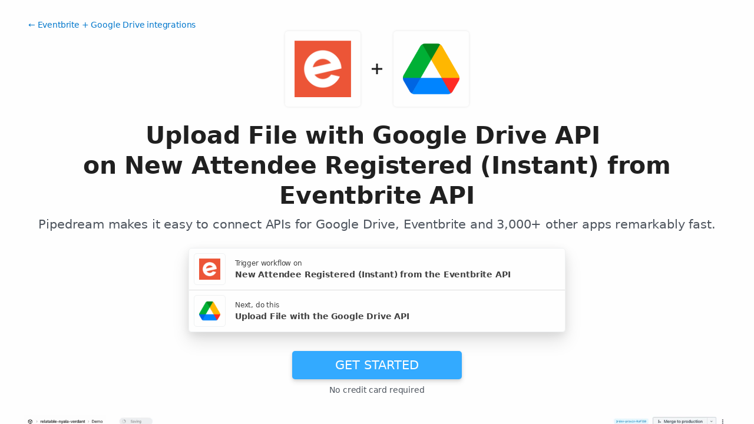

--- FILE ---
content_type: text/html; charset=utf-8
request_url: https://pipedream.com/integrations/create-a-new-file-with-google-drive-api-on-new-attendee-registered-instant-from-eventbrite-api-int_KBs1L1
body_size: 61948
content:
<!DOCTYPE html><html lang="en-US"><head><meta charset="UTF-8"><link rel="apple-touch-icon-precomposed" href="[data-uri]"><link rel="icon" href="[data-uri]"><meta name="viewport" content="width=device-width,initial-scale=1"><script nonce="7858573481761408">__sha__='63fd74b62a5e5399a457ba396dbdcb33bddf5984'</script><script nonce="7858573481761408">window.__name = (a,value) => Object.defineProperty(a,"name",{value, configurable: true})</script><script nonce="7858573481761408" id="Cookiebot" src="https://consent.cookiebot.com/uc.js" data-cbid="9725d6e1-2d9d-4021-b091-349d114d72e6" type="text/javascript" async></script><script nonce="7858573481761408">const debounce=(e,s)=>{let r;return function(){let n=self;r&&clearTimeout(r),r=setTimeout(()=>{e.apply(n,arguments)},s)}},_=window.ResizeObserver;window.ResizeObserver=class e extends _{constructor(e){super(e=debounce(e,20))}};</script><script nonce="7858573481761408">(function(w,r){w._rwq=r;w[r]=w[r]||function(){(w[r].q=w[r].q||[]).push(arguments)}})(window,'rewardful');</script><script nonce="7858573481761408" type="text/plain" data-cookieconsent="marketing" async src="https://r.wdfl.co/rw.js" data-rewardful="bcf5a9"></script><script nonce="7858573481761408" type="text/plain" data-cookieconsent="marketing">window.initFrontWithNonce = function () {
        if (!window.FrontChat) {
          return
        }
        window.FrontChat("init", {
          chatId: "09e6f69b7d8c96b3d1a22a00774d13b4", nonce:"7858573481761408",
          useDefaultLauncher: true,
        })
      }
      window.frontChatUpdateIdentity = function ({ email, userHash }) {
        if (!window.FrontChat) {
          return;
        }
        window.FrontChat('identity', {
          chatId: "09e6f69b7d8c96b3d1a22a00774d13b4", nonce:"7858573481761408",
          email,
          userHash,
        });
      }</script><script nonce="7858573481761408" type="module" crossorigin src="/_static/app.b86bf5ed.js"></script><link rel="stylesheet" href="/_static/windi.38a27f8c.css"><link rel="stylesheet" href="/_static/markdown.4d54204c.css"><link rel="stylesheet" href="/_static/client-telemetry.a61d4c47.css"><link rel="stylesheet" href="/_static/index.48fd3556.css"><link rel="preconnect" href="https://api.pipedream.com" crossorigin><link rel="preconnect" href="https://api.pipedream.com" crossorigin="use-credentials"><link rel="dns-prefetch" href="https://api.s.pipedream.net"><link rel="dns-prefetch" href="https://rum-http-intake.logs.datadoghq.com"><script nonce="7858573481761408">__githubStars__=11049;</script><link rel="preconnect" href="https://cdn.s.pipedream.net"><link rel="preconnect" href="https://cdn.s.pipedream.net" crossorigin><script nonce="7858573481761408">!function(){var i="analytics",analytics=window[i]=window[i]||[];if(!analytics.initialize)if(analytics.invoked)window.console&&console.error&&console.error("Segment snippet included twice.");else{analytics.invoked=!0;analytics.methods=["trackSubmit","trackClick","trackLink","trackForm","pageview","identify","reset","group","track","ready","alias","debug","page","screen","once","off","on","addSourceMiddleware","addIntegrationMiddleware","setAnonymousId","addDestinationMiddleware","register"];analytics.factory=function(e){return function(){if(window[i].initialized)return window[i][e].apply(window[i],arguments);var n=Array.prototype.slice.call(arguments);if(["track","screen","alias","group","page","identify"].indexOf(e)>-1){var c=document.querySelector("link[rel='canonical']");n.push({__t:"bpc",c:c&&c.getAttribute("href")||void 0,p:location.pathname,u:location.href,s:location.search,t:document.title,r:document.referrer})}n.unshift(e);analytics.push(n);return analytics}};for(var n=0;n<analytics.methods.length;n++){var key=analytics.methods[n];analytics[key]=analytics.factory(key)}analytics.load=function(key,n){var t=document.createElement("script");t.type="text/javascript";t.async=!0;t.setAttribute("data-global-segment-analytics-key",i);t.src="https://cdn.s.pipedream.net/analytics.js/v1/" + key + "/analytics.min.js";var r=document.getElementsByTagName("script")[0];r.parentNode.insertBefore(t,r);analytics._loadOptions=n};analytics._writeKey="696KRHSaZsSCNcXXHTqtI3zon0jHjTnH";analytics.SNIPPET_VERSION="5.2.0";}}();</script><title>Upload File with Google Drive API on New Attendee Registered (Instant) from Eventbrite API - Pipedream</title><link rel="preload" href="/s.v0/app_Oz6hjk/logo/orig" as="image"><link rel="preload" href="/s.v0/app_1lxhk1/logo/orig" as="image"><link rel="modulepreload" crossorigin href="/_static/windi.5d527507.js"><link rel="modulepreload" crossorigin href="/_static/integration.c6896818.js"><link rel="modulepreload" crossorigin href="/_static/client-telemetry.341ffad4.js"><link rel="modulepreload" crossorigin href="/_static/component-pair.6f13f49a.js"><link rel="stylesheet" href="/_static/component-pair.a541f7a7.css"><link rel="modulepreload" crossorigin href="/_static/demo.309955e1.js"><link rel="stylesheet" href="/_static/demo.c390e441.css"><link rel="modulepreload" crossorigin href="/_static/trusted.84f56486.js"><link rel="modulepreload" crossorigin href="/_static/logo-cloud.ed6ef52f.js"><link rel="stylesheet" href="/_static/logo-cloud.726769c6.css"><link rel="modulepreload" crossorigin href="/_static/testimonials.9b56e962.js"><link rel="stylesheet" href="/_static/testimonials.cd7dcf00.css"><link rel="modulepreload" crossorigin href="/_static/section-heading.2957ace8.js"><link rel="stylesheet" href="/_static/section-heading.a1cfc410.css"><link rel="modulepreload" crossorigin href="/_static/markdown.9f1560ce.js"><link rel="modulepreload" crossorigin href="/_static/app-auth-section.09e08a89.js"><link rel="stylesheet" href="/_static/app-auth-section.cad1478d.css"><link rel="modulepreload" crossorigin href="/_static/integrations-list-item.8506754e.js"><link rel="modulepreload" crossorigin href="/_static/apps-list.e3428050.js"><link rel="modulepreload" crossorigin href="/_static/input-filter.19ce1ccf.js"><link rel="stylesheet" href="/_static/input-filter.0b08ac3b.css"><link rel="modulepreload" crossorigin href="/_static/app-card.213f8c2c.js"><link rel="modulepreload" crossorigin href="/_static/page-controls.29ddf4e9.js"><link rel="modulepreload" crossorigin href="/_static/search-select.2af896e7.js"><link rel="stylesheet" href="/_static/search-select.525da35d.css"><meta name="referrer" content="always" /><link rel="canonical" href="https://pipedream.com/apps/eventbrite/integrations/google-drive/upload-file-with-google-drive-api-on-new-attendee-registered-instant-from-eventbrite-api-int_10sWvD1"><meta property="og:url" content="https://pipedream.com/apps/eventbrite/integrations/google-drive/upload-file-with-google-drive-api-on-new-attendee-registered-instant-from-eventbrite-api-int_10sWvD1" /><meta property="al:web:url" content="https://pipedream.com/apps/eventbrite/integrations/google-drive/upload-file-with-google-drive-api-on-new-attendee-registered-instant-from-eventbrite-api-int_10sWvD1" /><meta name="parsely-link" content="https://pipedream.com/apps/eventbrite/integrations/google-drive/upload-file-with-google-drive-api-on-new-attendee-registered-instant-from-eventbrite-api-int_10sWvD1" /><meta property="og:site_name" content="Pipedream" /><meta property="og:type" content="article" /><meta name="twitter:card" content="summary" /><meta name="twitter:site" content="@pipedream" /><meta name="title" content="Upload File with Google Drive API on New Attendee Registered (Instant) from Eventbrite API - Pipedream" /><meta property="og:title" content="Upload File with Google Drive API on New Attendee Registered (Instant) from Eventbrite API - Pipedream" /><meta name="twitter:title" content="Upload File with Google Drive API on New Attendee Registered (Instant) from Eventbrite API - Pipedream" /><meta name="description" content="Upload File with Google Drive API on New Attendee Registered (Instant) from Eventbrite API. Setup the Eventbrite API trigger to run a workflow which integrates with the Google Drive API. Pipedream&amp;#39;s integration platform allows you to integrate Eventbrite and Google Drive remarkably fast. Free for developers." /><meta property="og:description" content="Upload File with Google Drive API on New Attendee Registered (Instant) from Eventbrite API. Setup the Eventbrite API trigger to run a workflow which integrates with the Google Drive API. Pipedream&amp;#39;s integration platform allows you to integrate Eventbrite and Google Drive remarkably fast. Free for developers." /><meta name="twitter:description" content="Upload File with Google Drive API on New Attendee Registered (Instant) from Eventbrite API. Setup the Eventbrite API trigger to run a workflow which integrates with the Google Drive API. Pipedream&amp;#39;s integration platform allows you to integrate Eventbrite and Google Drive remarkably fast. Free for developers." /><meta property="og:image" content="https://pipedream.com/s.v0/app_Oz6hjk/logo/96" /><meta name="twitter:image:src" content="https://pipedream.com/s.v0/app_Oz6hjk/logo/96" /><script nonce="7858573481761408">__mectx__={"pageQueryVariables":{}};__routename__="marketplace-integration-app-qualified";__vuex__={"deployments":{"byId":{}},"events":{"byId":{},"connected":false,"ids":[],"pid":null,"paused":false},"sources":{"byId":{},"ids":[]},"testEventSummaries":[],"exportsScopesByPipelineId":{},"focus":{"current":null},"docContext":{"current":{"key":"workflow","ids":[]},"dataById":{}},"announcement":null,"clientHasUpdates":false,"clientShouldReload":false};history && history.replaceState(null, "", "/apps/eventbrite/integrations/google-drive/upload-file-with-google-drive-api-on-new-attendee-registered-instant-from-eventbrite-api-int_10sWvD1");__urql__={"-289438390":{"data":"{\"appConnections\":{\"pageInfo\":{\"hasNextPage\":true,\"endCursor\":\"MjQ\",\"__typename\":\"PageInfo\"},\"nodes\":[{\"id\":\"app_1RphjD\",\"name\":\"Node\",\"nameSlug\":\"node\",\"description\":\"Anything you can do with Node.js, you can do in a Pipedream workflow. This includes using most of npm's 400,000+ packages.\",\"status\":\"PUBLISHED\",\"premium\":false,\"__typename\":\"App\"},{\"id\":\"app_m9zhdv\",\"name\":\"Python\",\"nameSlug\":\"python\",\"description\":\"Anything you can do in Python can be done in a Pipedream Workflow. This includes using any of the 350,000+ PyPi packages available in your Python powered workflows.\",\"status\":\"PUBLISHED\",\"premium\":false,\"__typename\":\"App\"},{\"id\":\"app_X7Lhxr\",\"name\":\"Notion\",\"nameSlug\":\"notion\",\"description\":\"Notion is a new tool that blends your everyday work apps into one. It's the all-in-one workspace for you and your team.\",\"status\":\"PUBLISHED\",\"premium\":false,\"__typename\":\"App\"},{\"id\":\"app_mWnhBo\",\"name\":\"OpenAI (ChatGPT)\",\"nameSlug\":\"openai\",\"description\":\"OpenAI is an AI research and deployment company with the mission to ensure that artificial general intelligence benefits all of humanity. They are the makers of popular models like ChatGPT, DALL-E, and Whisper.\",\"status\":\"PUBLISHED\",\"premium\":false,\"__typename\":\"App\"},{\"id\":\"app_1dBhqA\",\"name\":\"Anthropic (Claude)\",\"nameSlug\":\"anthropic\",\"description\":\"AI research and products that put safety at the frontier. Introducing Claude, a next-generation AI assistant for your tasks, no matter the scale.\",\"status\":\"PUBLISHED\",\"premium\":false,\"__typename\":\"App\"},{\"id\":\"app_168hvn\",\"name\":\"Google Sheets\",\"nameSlug\":\"google_sheets\",\"description\":\"Use Google Sheets to create and edit online spreadsheets. Get insights together with secure sharing in real-time and from any device.\",\"status\":\"PUBLISHED\",\"premium\":false,\"__typename\":\"App\"},{\"id\":\"app_OD5hL6\",\"name\":\"Telegram\",\"nameSlug\":\"telegram_bot_api\",\"description\":\"Telegram, is a cloud-based, cross-platform, encrypted instant messaging (IM) service.\",\"status\":\"PUBLISHED\",\"premium\":false,\"__typename\":\"App\"},{\"id\":\"app_1lxhk1\",\"name\":\"Google Drive\",\"nameSlug\":\"google_drive\",\"description\":\"Google Drive is a file storage and synchronization service which allows you to create and share your work online, and access your documents from anywhere.\",\"status\":\"PUBLISHED\",\"premium\":false,\"__typename\":\"App\"},{\"id\":\"app_X7LhNG\",\"name\":\"HTTP / Webhook\",\"nameSlug\":\"http\",\"description\":\"Get a unique URL where you can send HTTP or webhook requests\",\"status\":\"PUBLISHED\",\"premium\":false,\"__typename\":\"App\"},{\"id\":\"app_13Gh2V\",\"name\":\"Google Calendar\",\"nameSlug\":\"google_calendar\",\"description\":\"With Google Calendar, you can quickly schedule meetings and events and get reminders about upcoming activities, so you always know what’s next. \",\"status\":\"PUBLISHED\",\"premium\":false,\"__typename\":\"App\"},{\"id\":\"app_XaLhW4\",\"name\":\"Schedule\",\"nameSlug\":\"schedule\",\"description\":\"Trigger workflows on an interval or cron schedule.\",\"status\":\"PUBLISHED\",\"premium\":false,\"__typename\":\"App\"},{\"id\":\"app_z6hGPq\",\"name\":\"Pipedream Utils\",\"nameSlug\":\"pipedream_utils\",\"description\":\"Utility functions to use within your Pipedream workflows\",\"status\":\"PUBLISHED\",\"premium\":false,\"__typename\":\"App\"},{\"id\":\"app_qeh7a4\",\"name\":\"Shopify\",\"nameSlug\":\"shopify_developer_app\",\"description\":\"Shopify is a complete commerce platform that lets anyone start, manage, and grow a business. You can use Shopify to build an online store, manage sales, market to customers, and accept payments in digital and physical locations.\",\"status\":\"PUBLISHED\",\"premium\":false,\"__typename\":\"App\"},{\"id\":\"app_1dBhP3\",\"name\":\"Supabase\",\"nameSlug\":\"supabase\",\"description\":\"Supabase is an open source Firebase alternative.\",\"status\":\"PUBLISHED\",\"premium\":false,\"__typename\":\"App\"},{\"id\":\"app_1YMhwo\",\"name\":\"MySQL\",\"nameSlug\":\"mysql\",\"description\":\"MySQL is an open-source relational database management system.\",\"status\":\"PUBLISHED\",\"premium\":false,\"__typename\":\"App\"},{\"id\":\"app_1M0hNB\",\"name\":\"PostgreSQL\",\"nameSlug\":\"postgresql\",\"description\":\"PostgreSQL is a free and open-source relational database management system emphasizing extensibility and SQL compliance.\",\"status\":\"PUBLISHED\",\"premium\":false,\"__typename\":\"App\"},{\"id\":\"app_Xe3hD1\",\"name\":\"AWS\",\"nameSlug\":\"aws\",\"description\":\"Amazon Web Services (AWS) offers reliable, scalable, and inexpensive cloud computing services.\",\"status\":\"PUBLISHED\",\"premium\":true,\"__typename\":\"App\"},{\"id\":\"app_XKvh3O\",\"name\":\"Twilio SendGrid\",\"nameSlug\":\"sendgrid\",\"description\":\"Send marketing and transactional email through the Twilio SendGrid platform with the Email API, proprietary mail transfer agent, and infrastructure for scalable delivery.\",\"status\":\"PUBLISHED\",\"premium\":true,\"__typename\":\"App\"},{\"id\":\"app_m5ghj5\",\"name\":\"Amazon SES\",\"nameSlug\":\"amazon_ses\",\"description\":\"Amazon SES is a cloud-based email service provider that can integrate into any application for high volume email automation\",\"status\":\"PUBLISHED\",\"premium\":false,\"__typename\":\"App\"},{\"id\":\"app_X2Rhjl\",\"name\":\"Klaviyo\",\"nameSlug\":\"klaviyo\",\"description\":\"Klaviyo unifies your data, channels, and AI agents in one platform—text, WhatsApp, email marketing, and more—driving growth with every interaction.\",\"status\":\"PUBLISHED\",\"premium\":true,\"__typename\":\"App\"},{\"id\":\"app_1pbhGX\",\"name\":\"Zendesk\",\"nameSlug\":\"zendesk\",\"description\":\"Zendesk is award-winning customer service software trusted by 200K+ customers. Make customers happy via text, mobile, phone, email, live chat, social media.\",\"status\":\"PUBLISHED\",\"premium\":true,\"__typename\":\"App\"},{\"id\":\"app_mvNhQa\",\"name\":\"ServiceNow\",\"nameSlug\":\"servicenow\",\"description\":\"The smarter way to workflow\",\"status\":\"BETA\",\"premium\":true,\"__typename\":\"App\"},{\"id\":\"app_M0hv7G\",\"name\":\"Slack\",\"nameSlug\":\"slack_v2\",\"description\":\"Slack is the AI-powered platform for work bringing all of your conversations, apps, and customers together in one place. Around the world, Slack is helping businesses of all sizes grow and send productivity through the roof.\",\"status\":\"PUBLISHED\",\"premium\":false,\"__typename\":\"App\"},{\"id\":\"app_1M0hlk\",\"name\":\"Microsoft Teams\",\"nameSlug\":\"microsoft_teams\",\"description\":\"Microsoft Teams has communities, events, chats, channels, meetings, storage, tasks, and calendars in one place.\",\"status\":\"PUBLISHED\",\"premium\":false,\"__typename\":\"App\"}],\"__typename\":\"AppConnection\"}}","hasNext":false},"9065830253":{"data":"{\"integration\":{\"id\":\"int_10sWvD1\",\"slug\":\"upload-file-with-google-drive-api-on-new-attendee-registered-instant-from-eventbrite-api\",\"title\":\"Upload File with Google Drive API on New Attendee Registered (Instant) from Eventbrite API\",\"descriptionMd\":\"**Upload File** with **Google Drive API** on **New Attendee Registered (Instant)** from **Eventbrite API**. Setup the **Eventbrite API** trigger to run a workflow which integrates with the **Google Drive API**. Pipedream's integration platform allows you to integrate **Eventbrite** and **Google Drive** remarkably fast. Free for developers.\",\"trigger\":{\"id\":\"sc_n5i0j35E\",\"key\":\"eventbrite-new-attendee-registered\",\"name\":\"New Attendee Registered (Instant)\",\"description\":\"Emit new event when an attendee registers for an event\",\"configurablePropsJson\":\"[{\\\"name\\\":\\\"eventbrite\\\",\\\"type\\\":\\\"app\\\",\\\"app\\\":\\\"eventbrite\\\"},{\\\"name\\\":\\\"db\\\",\\\"type\\\":\\\"$.service.db\\\"},{\\\"name\\\":\\\"organization\\\",\\\"type\\\":\\\"string\\\",\\\"label\\\":\\\"Organization\\\",\\\"description\\\":\\\"Select an organization\\\",\\\"remoteOptions\\\":true},{\\\"name\\\":\\\"http\\\",\\\"type\\\":\\\"$.interface.http\\\"},{\\\"name\\\":\\\"event\\\",\\\"type\\\":\\\"string\\\",\\\"label\\\":\\\"Event\\\",\\\"description\\\":\\\"Select a specific event (optional - leave blank to trigger for all events)\\\",\\\"optional\\\":true,\\\"remoteOptions\\\":true}]\",\"version\":\"0.0.6\",\"code\":null,\"zipBuffer64\":\"UEsDBBQACAAIAAAAAAAAAAAAAAAAAAAAAAA7AAAAc291cmNlcy9uZXctYXR0ZW5kZWUtcmVnaXN0ZXJlZC9uZXctYXR0ZW5kZWUtcmVnaXN0ZXJlZC5tanN8VM9P8zgQvfevmC9afXKkYDjtoVUXIcGBw+5KcEQI3HjaepvYWXtC6Vb531e24/wAPnpI7fGbN++NJ1F1YyxBaeraaNhaU0PG+WXcXx5xszfmwOt/XLZaLPA9gCVuRVsRnBcAnPOILRYABzwtIcM31LSxivBC4/FCEKGWiBcWd8oRWpSZB2tR4xKyv/AINz0EHgYIsHvtSGjKA1iiK61qSBm9hOyuVgQajxBKwXGPGoSGVAlSJQdbY/1JwAWiN7QuklzxK/57Ty7bxmtptfq3xRCjU4g409oyRhprGrcMpie2eQgXIRiqJERMuMWt0irKfurjANNUPrarGADZKDj+WJnD+g9g5yECYOxOaPWfiOwln+7HzC5P6+e46PxfeNRIeyO/8NQfRPwO6ab0nI7lgzeL1FoNmbESLW8qUaLMViM/gHAnXfrkW0GCBdyYXhrtCEYzSi4hQO5lEdv44kNhdS+TgQ7WEbWa0aRrfySLooY1iKNQBLRXjluMNxjP2FAwHI6d5zukvz1zmkTHN0pL5mH55FpSKTe5mqS7D+Rfi3OwhqfndBbGMqhkcxiY7Qc/+aRNAxlvWrdnaTuU7Gal48sxa8fc8Z3fMd1WVTG0elIN3xuh5RIyUuUB6aWshHMT691Qt5+G87wnxWfdYyjUG5hmk7NDjVYQ/okk2DlyQffd8BT9x8S1dS3sqYDSoiD89eB8EqzkKC2xjMPilnArCHkjrEPWk+dfqQ+POPq21Sy4TMqj7tZWsI72r/nGyNM1F416aW0VadQW2I/WVnkvcrWYJKdx/u5WH3oM8yR9ticdofDz58DE09sGP9brCd283aZCXpkde308qKZRetffip/jSPnb+RNjB2yrKkLr8VPkWKXLXz8MUd/LqWkpSMwNp69KKplsRuJa9ZPtEwN9Vyy61eL/AAAA//9QSwcI9Ebp3rsCAADrBgAAUEsDBBQACAAIAAAAAAAAAAAAAAAAAAAAAAAaAAAAc291cmNlcy9jb21tb24vd2ViaG9vay5tanN0Uk1vnEAMvfMrXNQDK6HJfVd7qNRI7bV/IJplDEwDY+Qx2aYR/z2aDwgbbS4gvff8/OyxHSdigYbGkRy0TCOU6uGiParxry9PRRZ0KJkdyGjfP3QoKgoK/BcVBls9DwJvBYBSKjnWBcDENPljxHeMinAdwV5kOkL5XVknyK1uUAWoDOwSPj3R8x2LCCcL7V9dA7oR+6IFq0PWAjTkvIDRouG8gRCV5PwRpLdedSg/ElAd6k2DzkxknTzNPGRhiKVWfFUup5teb2ANLHAGfdVWUh2+oJMLW0HVMGrBX0TPVaSIO+3sfx3a1zHoYfWL/JNHCerfprImU8t+aINfjm0NnLNLt7mUffyXW5v7OQ0OmHPe9o2fEaUnc+dNMpECdig/tehdLumZruDwCo/MxFWZJWA9OBKw4zTgiE5wC5iH3U3wYccoM7uU3VzCO34eb63+2GLi95FSsd8V15BVn+dOK+fZVXFVq0ta98wDnMPQiayhvJB5VXqy4YTWRLaF6tvMwyGnPxU7C0ZPMzf45fl0KH+ypgomN9X5zHeV6wusvqs+2Y5WHoN1tZ3dUhfLqXgPAAD//[base64]/m2Vg1+5i9T/1LLnBX/9i/+rOz35XiRf8belGKfP/HKkXWi2hBfyJFbphdQWh81aOwk3eLrhWSRIke/nwBE+KNgNPTnySk1+qJIPQI71ecpYNFZtkq2DjzpFsDhBO47mzn8errYIHM3jpDTj5Uy7t7Hx09f4TyiGq9T0Q4WsK9b2my+x1iWMMYMV62JK05Ois/ElCH1XcnF1bsI2skZOPfC6ir4dwROvxGAv7OcfjxO+xnQpI06wN8uKlKpIUaptsA2CYvGaNBHaRftwZ/3J1DfzQWKO2Vbul8EJDw8pl+lsfHdB6J33qwJLElMHr+yv6w474v5kpY24ddwTir3j/m7GMhur7E8AAAD//1BLBwhdAHDugwEAAFMDAABQSwMEFAAIAAgAAAAAAAAAAAAAAAAAAAAAABIAAABldmVudGJyaXRlLmFwcC5tanPMV99v2zYQfvdfcROMQsZcKcDeZHhb2xhrgBUdWvdpGBxGOktcJFIjKSepq/99EPWL1I82zbB1fUht+Xjfd3fffaZplnOh4AzknnIJJRwFz8D5Oac5RgJJ5ucpUUcuMmezaIIVzfAjZyib4O7985RK5WwWC7zXgREeSZEqOC8A1EOOATgkz531AoDkeQAOnpCpG0EV6oe54PklHimjinImA30QgIuYMPqRVA/bZ11CqQRlsT5e/UvJDaYBOG+NM92HEcpQ0LzO47zHFEMFhFkAXTCRDywErqOle4Zc4OkVZwrvFZSrjgZAyJlUxnvQoa+JfMMFBpDUL2ALR5JKXA/[base64]/7Ty38VjTaaMoUxitFK76p4uLqcWecdUyhAJQhXl8CP1V5rBGcM+lgT2Rnn59wDZI4hPdKwTg1u3VeSwnNIkZwQblLCbkFxUILGMQo4cgEkTesDctUBtCcDUKLAGR/qumruRN9rwybah5ZZ0SO435lHV9awG538/oeh38+o91sZnclBKqIKGYCT0hOupSJCYbRGFmHkmBy4iFAcbh70uIlQh2qeVoTneW5bxLNnj3XO1YTQp3pVT/sJbqlVaE5ez75anGkJQNMnI+lnrLWmVXuqfq1d1UJr1kF/6lUG6Jnygt4D6wjTCcvVt3M/+PQJzuX/2wPbq9NjHWnfxM+Y0j7BLqURom9hATgf9q9mrjemC3TXOa9gMqFHNSWGKhe4v7zZf39xEVxcrKxFUh9f8QgHgLYMm2H0WFqAI6B1k8tMMq3PCTmOj66mpqD/ZKgSHnVXzkOM6iWR+EGkRm8a0k6iVC4D37+7u/P6KyzJqRfyzD/94Dsbc8hVstdIIhRynKwvxHlRqISL9h4awPVLJAIFLM/[base64]/Pb2/d4QftuKAK6tm6y/PGuo0r/Dm4TzW+kbs6zgu0psrhGm2HCtjl1FT6N5uft1t99NE+0YLc81RNlzG7D5zJX+a2j14E4hUUg/Q99ql0HU/oab4DP40qwnuhgfLp9IcW6Q9depOcYvUv0gUbwVWsqVeKsVeCors3FVQmd+NWweMap3KHkhQnQLkX4VvLGm46y6sBdKVfcxlK6m9ZVytZpeVaW7rfOUPmlTz6ozxloM1d43PznW8I/ked0MeXlu8pXz8wZYfoFX35x/k+BEnx5PtbbGrov/vT2Ot8o0xzni5XpRbhZ/BwAA//[base64]\",\"type\":\"SOURCE\",\"entryPath\":\"sources/new-attendee-registered/new-attendee-registered.mjs\",\"gitPath\":\"components/eventbrite/sources/new-attendee-registered/new-attendee-registered.mjs\",\"marketplaceContent\":null,\"__typename\":\"SavedComponent\"},\"triggerApp\":{\"id\":\"app_Oz6hjk\",\"name\":\"Eventbrite\",\"nameSlug\":\"eventbrite\",\"description\":\"Eventbrite brings people together through live experiences. Discover events that match your passions, or create your own with online ticketing tools.\",\"appPrompts\":[{\"id\":\"6261\",\"label\":\"Smart Event Recommendations\",\"prompt\":\"Build me an agent that monitors new events posted on Eventbrite in my city, uses AI to analyze event descriptions and categorize them by interests (tech, arts, networking, etc.), then intelligently recommends the top 3 most relevant events based on my past attendance history and preferences, sending me a personalized weekly digest via email with compelling reasons why I should attend each recommended event.\",\"__typename\":\"AppPrompt\"},{\"id\":\"6262\",\"label\":\"Event Description Optimizer\",\"prompt\":\"Create an agent that takes my draft Eventbrite event details and uses AI to optimize the event title, description, and tags for maximum discoverability and appeal. The agent should analyze successful similar events, suggest improvements for SEO, recommend optimal pricing strategies, and generate multiple compelling description variants that I can choose from, then automatically update my Eventbrite event listing.\",\"__typename\":\"AppPrompt\"},{\"id\":\"6263\",\"label\":\"Attendee Engagement Predictor\",\"prompt\":\"Build an agent that analyzes my upcoming Eventbrite events and uses AI to predict attendance rates based on factors like event timing, description quality, pricing, and historical data. The agent should provide actionable recommendations to improve registration numbers and send me alerts when an event is underperforming with specific suggestions for promotional strategies.\",\"__typename\":\"AppPrompt\"},{\"id\":\"6264\",\"label\":\"Competitor Event Intelligence\",\"prompt\":\"Create an agent that monitors competitor events in my industry on Eventbrite, uses AI to analyze their event strategies, pricing, timing, and marketing approaches. The agent should identify market gaps, suggest optimal dates for my events to avoid conflicts, and provide insights on trending topics or formats I should consider, delivering a monthly competitive intelligence report.\",\"__typename\":\"AppPrompt\"},{\"id\":\"6265\",\"label\":\"Automated Event Promotion\",\"prompt\":\"Build me an agent that takes my Eventbrite event details and uses AI to generate compelling social media posts, email marketing content, and promotional copy tailored for different platforms (LinkedIn, Twitter, Facebook). The agent should create a content calendar, suggest optimal posting times, and automatically distribute promotional content across my social channels leading up to the event.\",\"__typename\":\"AppPrompt\"},{\"id\":\"6266\",\"label\":\"Post-Event Insights\",\"prompt\":\"Create an agent that analyzes attendee feedback, no-show rates, and engagement data from my completed Eventbrite events, then uses AI to generate comprehensive post-event reports with actionable insights. The agent should identify patterns in successful events, suggest improvements for future events, and automatically create follow-up email sequences for attendees and no-shows.\",\"__typename\":\"AppPrompt\"},{\"id\":\"6267\",\"label\":\"Dynamic Pricing Optimizer\",\"prompt\":\"Build an agent that monitors registration patterns for my Eventbrite events and uses AI to recommend optimal pricing adjustments in real-time. The agent should analyze factors like registration velocity, time until event, competitor pricing, and demand indicators to suggest when to offer early bird discounts, raise prices, or implement dynamic pricing strategies to maximize revenue.\",\"__typename\":\"AppPrompt\"},{\"id\":\"6268\",\"label\":\"Event Content Generator\",\"prompt\":\"Create an agent that takes a basic event concept and uses AI to generate comprehensive Eventbrite event content including detailed agendas, speaker bios, session descriptions, and FAQ sections. The agent should research industry trends, suggest relevant topics, create compelling event narratives, and ensure all content is optimized for search and conversion.\",\"__typename\":\"AppPrompt\"}],\"authType\":\"oauth\",\"customFieldsDescriptionMd\":null,\"oauthScopes\":[],\"customFields\":[],\"oauthReqsByType\":{\"requestToken\":{\"httpMethod\":\"POST\",\"url\":\"\",\"urlParams\":[],\"headerParams\":[],\"body\":null,\"bodyParams\":[],\"authorization\":{\"type\":\"OAuth\",\"basicUsername\":\"\",\"basicPassword\":\"\",\"bearerToken\":\"\",\"oauthAccessToken\":null,\"oauthRefreshToken\":null,\"oauthSignerUri\":null,\"__typename\":\"Authorization\"},\"extracts\":[],\"metadataExtracts\":null,\"cellParams\":null,\"tab\":null,\"__typename\":\"OauthReq\"},\"authorization\":{\"httpMethod\":\"GET\",\"url\":\"https://www.eventbrite.com/oauth/authorize\",\"urlParams\":[{\"key\":\"client_id\",\"value\":\"⫷oauth.client_id⫸\",\"__typename\":\"Kv\"},{\"key\":\"redirect_uri\",\"value\":\"⫷oauth.redirect_uri⫸\",\"__typename\":\"Kv\"},{\"key\":\"state\",\"value\":\"⫷oauth.state⫸\",\"__typename\":\"Kv\"},{\"key\":\"response_type\",\"value\":\"code\",\"__typename\":\"Kv\"},{\"key\":\"scope\",\"value\":\"⫷oauth.space_separated_scopes⫸\",\"__typename\":\"Kv\"}],\"headerParams\":[],\"body\":null,\"bodyParams\":[],\"authorization\":{\"type\":null,\"basicUsername\":\"\",\"basicPassword\":\"\",\"bearerToken\":\"\",\"oauthAccessToken\":null,\"oauthRefreshToken\":null,\"oauthSignerUri\":null,\"__typename\":\"Authorization\"},\"extracts\":[],\"metadataExtracts\":null,\"cellParams\":null,\"tab\":null,\"__typename\":\"OauthReq\"},\"accessToken\":{\"httpMethod\":\"POST\",\"url\":\"https://www.eventbrite.com/oauth/token\",\"urlParams\":[],\"headerParams\":[{\"key\":\"content-type\",\"value\":\"application/x-www-form-urlencoded\",\"__typename\":\"Kv\"},{\"key\":\"accept\",\"value\":\"application/json\",\"__typename\":\"Kv\"}],\"body\":null,\"bodyParams\":[{\"key\":\"client_id\",\"value\":\"⫷oauth.client_id⫸\",\"__typename\":\"Kv\"},{\"key\":\"client_secret\",\"value\":\"⫷oauth.client_secret⫸\",\"__typename\":\"Kv\"},{\"key\":\"redirect_uri\",\"value\":\"⫷oauth.redirect_uri⫸\",\"__typename\":\"Kv\"},{\"key\":\"grant_type\",\"value\":\"authorization_code\",\"__typename\":\"Kv\"},{\"key\":\"code\",\"value\":\"⫷oauth.code⫸\",\"__typename\":\"Kv\"}],\"authorization\":{\"type\":null,\"basicUsername\":\"\",\"basicPassword\":\"\",\"bearerToken\":\"\",\"oauthAccessToken\":null,\"oauthRefreshToken\":null,\"oauthSignerUri\":null,\"__typename\":\"Authorization\"},\"extracts\":[],\"metadataExtracts\":null,\"cellParams\":null,\"tab\":null,\"__typename\":\"OauthReq\"},\"refreshToken\":{\"httpMethod\":\"POST\",\"url\":\"\",\"urlParams\":[],\"headerParams\":[{\"key\":\"content-type\",\"value\":\"application/x-www-form-urlencoded\",\"__typename\":\"Kv\"},{\"key\":\"accept\",\"value\":\"application/json\",\"__typename\":\"Kv\"}],\"body\":null,\"bodyParams\":[{\"key\":\"client_id\",\"value\":\"⫷oauth.client_id⫸\",\"__typename\":\"Kv\"},{\"key\":\"client_secret\",\"value\":\"⫷oauth.client_secret⫸\",\"__typename\":\"Kv\"},{\"key\":\"grant_type\",\"value\":\"refresh_token\",\"__typename\":\"Kv\"},{\"key\":\"refresh_token\",\"value\":\"⫷oauth.refresh_token⫸\",\"__typename\":\"Kv\"}],\"authorization\":{\"type\":null,\"basicUsername\":\"\",\"basicPassword\":\"\",\"bearerToken\":\"\",\"oauthAccessToken\":null,\"oauthRefreshToken\":null,\"oauthSignerUri\":null,\"__typename\":\"Authorization\"},\"extracts\":[],\"metadataExtracts\":null,\"cellParams\":null,\"tab\":null,\"__typename\":\"OauthReq\"},\"__typename\":\"OauthReqsByType\"},\"__typename\":\"App\",\"registryComponents\":[{\"id\":\"sc_JDi81Ga0\",\"key\":\"eventbrite-create-event\",\"name\":\"Create Event\",\"description\":\"Create a new Eventbrite event. [See the documentation](https://www.eventbrite.com/platform/api#/reference/event/create/create-an-event)\",\"type\":\"ACTION\",\"__typename\":\"SavedComponent\"},{\"id\":\"sc_4EigGELD\",\"key\":\"eventbrite-get-event-attendees\",\"name\":\"Get Event Attendees\",\"description\":\"Get event attendees for a specified event. [See the documentation](https://www.eventbrite.com/platform/api#/reference/attendee/list/list-attendees-by-event)\",\"type\":\"ACTION\",\"__typename\":\"SavedComponent\"},{\"id\":\"sc_eqiDgbkg\",\"key\":\"eventbrite-get-event-details\",\"name\":\"Get Event Details\",\"description\":\"Get details for a specified event. [See the documentation](https://www.eventbrite.com/platform/api#/reference/event/retrieve/retrieve-an-event)\",\"type\":\"ACTION\",\"__typename\":\"SavedComponent\"},{\"id\":\"sc_OOiq13BR\",\"key\":\"eventbrite-get-event-summary\",\"name\":\"Get Event Summary\",\"description\":\"Get event summary for a specified event. [See the documentation](https://www.eventbrite.com/platform/api#/reference/event/retrieve/retrieve-an-event)\",\"type\":\"ACTION\",\"__typename\":\"SavedComponent\"},{\"id\":\"sc_2AigLn9W\",\"key\":\"eventbrite-get-my-orders\",\"name\":\"Get My Orders\",\"description\":\"Get a list of event orders placed by the authenticated user. [See the documentation](https://www.eventbrite.com/platform/docs/order-lookup)\",\"type\":\"ACTION\",\"__typename\":\"SavedComponent\"},{\"id\":\"sc_KJiNdV2j\",\"key\":\"eventbrite-new-attendee-checkin\",\"name\":\"New Attendee Check-In (Instant)\",\"description\":\"Emit new event when an attendee checks in to an event\",\"type\":\"SOURCE\",\"__typename\":\"SavedComponent\"},{\"id\":\"sc_n5i0j35E\",\"key\":\"eventbrite-new-attendee-registered\",\"name\":\"New Attendee Registered (Instant)\",\"description\":\"Emit new event when an attendee registers for an event\",\"type\":\"SOURCE\",\"__typename\":\"SavedComponent\"},{\"id\":\"sc_weiv9Egw\",\"key\":\"eventbrite-new-event\",\"name\":\"New Event (Instant)\",\"description\":\"Emit new event when an event has been created\",\"type\":\"SOURCE\",\"__typename\":\"SavedComponent\"},{\"id\":\"sc_YNiwpRg2\",\"key\":\"eventbrite-new-event-ended\",\"name\":\"New Event Ended\",\"description\":\"Emit new event when an event has ended\",\"type\":\"SOURCE\",\"__typename\":\"SavedComponent\"},{\"id\":\"sc_KJiNdaWq\",\"key\":\"eventbrite-new-event-updated\",\"name\":\"New Event Updated (Instant)\",\"description\":\"Emit new event when an event has been updated\",\"type\":\"SOURCE\",\"__typename\":\"SavedComponent\"},{\"id\":\"sc_RYijpDA9\",\"key\":\"eventbrite-new-order\",\"name\":\"New Order (Instant)\",\"description\":\"Emit new event when an order has been placed\",\"type\":\"SOURCE\",\"__typename\":\"SavedComponent\"},{\"id\":\"sc_bniknL9D\",\"key\":\"eventbrite-new-order-placed-by-me\",\"name\":\"New Order Placed By Me\",\"description\":\"Emit new event when the authenticated user places a new order in Eventbrite\",\"type\":\"SOURCE\",\"__typename\":\"SavedComponent\"}],\"marketplaceContent\":{\"id\":\"275\",\"markdown\":\"# Overview\\n\\nThe Eventbrite API offers a powerful way to create, manage, and attend events programmatically. With Pipedream, you can leverage this API to automate a swath of tasks such as syncing attendee data, updating events in real-time, and connecting Eventbrite to other apps to streamline event workflows. By employing Pipedream's serverless platform, you can engineer intricate automations that respond to event triggers (like new event creation or ticket purchase) and conduct actions across your software stack without writing extensive code.\\n\\n# Example Use Cases\\n\\n- **Automated Attendee Management**: Sync new Eventbrite attendees to Google Sheets in real-time. When a new attendee registers, trigger a Pipedream workflow that adds their details to a Google Sheet, enabling easy access and manipulation of attendee data for further event management and analytics.\\n\\n- **Event Creation Broadcast**: Automatically post new Eventbrite events to social media platforms. Use Pipedream to detect when a new event is created on Eventbrite, and then craft and send tailored announcements to Twitter, LinkedIn, and Facebook, amplifying your event's reach without manual intervention.\\n\\n- **Post-Event Feedback Collection**: Send a follow-up survey to attendees after an event ends. Set up a Pipedream workflow that triggers when an Eventbrite event concludes, then use the SendGrid app to email attendees a feedback form. Aggregate and analyze responses to improve future events.\\n\",\"__typename\":\"MarketplaceContent\"}},\"action\":{\"id\":\"sc_MeixJJgz\",\"key\":\"google_drive-upload-file\",\"name\":\"Upload File\",\"description\":\"Upload a file to Google Drive. [See the documentation](https://developers.google.com/drive/api/v3/manage-uploads) for more information\",\"configurablePropsJson\":\"[{\\\"name\\\":\\\"googleDrive\\\",\\\"type\\\":\\\"app\\\",\\\"app\\\":\\\"google_drive\\\"},{\\\"name\\\":\\\"drive\\\",\\\"type\\\":\\\"string\\\",\\\"label\\\":\\\"Drive\\\",\\\"description\\\":\\\"Defaults to `My Drive`. To select a [Shared Drive](https://support.google.com/a/users/answer/9310351) instead, select it from this list.\\\",\\\"optional\\\":true,\\\"default\\\":\\\"My Drive\\\",\\\"remoteOptions\\\":true},{\\\"name\\\":\\\"parentId\\\",\\\"type\\\":\\\"string\\\",\\\"label\\\":\\\"Folder\\\",\\\"description\\\":\\\"The folder you want to upload the file to. If not specified, the file will be placed directly in the drive's top-level folder.\\\",\\\"remoteOptions\\\":true,\\\"optional\\\":true},{\\\"name\\\":\\\"filePath\\\",\\\"type\\\":\\\"string\\\",\\\"label\\\":\\\"File Path or URL\\\",\\\"description\\\":\\\"Provide either a file URL or a path to a file in the /tmp directory (for example, /tmp/myFile.pdf).\\\"},{\\\"name\\\":\\\"name\\\",\\\"type\\\":\\\"string\\\",\\\"label\\\":\\\"Name\\\",\\\"description\\\":\\\"The name of the new file (e.g. `/myFile.csv`). By default, the name is the same as the source file's.\\\",\\\"optional\\\":true},{\\\"name\\\":\\\"mimeType\\\",\\\"type\\\":\\\"string\\\",\\\"label\\\":\\\"Mime Type\\\",\\\"description\\\":\\\"The file's MIME type (e.g., `image/jpeg`). Google Drive will attempt to automatically detect an appropriate value from uploaded content if no value is provided.\\\",\\\"optional\\\":true,\\\"remoteOptions\\\":true},{\\\"name\\\":\\\"uploadType\\\",\\\"type\\\":\\\"string\\\",\\\"label\\\":\\\"Upload Type\\\",\\\"description\\\":\\\"The type of upload request to the /upload URI. Required if you are uploading data, but not if are creating a metadata-only file. [See the documentation](https://developers.google.com/drive/api/reference/rest/v2/files/update#path-parameters) for more information.\\\",\\\"options\\\":[{\\\"label\\\":\\\"Simple upload. Upload the media only, without any metadata.\\\",\\\"value\\\":\\\"media\\\"},{\\\"label\\\":\\\"Resumable upload. Upload the file in a resumable fashion, using a series of at least two requests where the first request includes the metadata.\\\",\\\"value\\\":\\\"resumable\\\"},{\\\"label\\\":\\\"Multipart upload. Upload both the media and its metadata, in a single request.\\\",\\\"value\\\":\\\"multipart\\\"}],\\\"default\\\":\\\"multipart\\\",\\\"optional\\\":true},{\\\"name\\\":\\\"fileId\\\",\\\"type\\\":\\\"string\\\",\\\"label\\\":\\\"File to replace\\\",\\\"description\\\":\\\"ID of the file to replace. Leave it empty to upload a new file.\\\",\\\"remoteOptions\\\":true,\\\"optional\\\":true},{\\\"name\\\":\\\"metadata\\\",\\\"type\\\":\\\"object\\\",\\\"label\\\":\\\"Metadata\\\",\\\"description\\\":\\\"Additional metadata to supply in the upload. [See the documentation](https://developers.google.com/workspace/drive/api/reference/rest/v3/files) for information on available fields. Values will be parsed as JSON where applicable. Example: `{ \\\\\\\"description\\\\\\\": \\\\\\\"my file description\\\\\\\" }`\\\",\\\"optional\\\":true},{\\\"name\\\":\\\"syncDir\\\",\\\"type\\\":\\\"dir\\\",\\\"accessMode\\\":\\\"read\\\",\\\"sync\\\":true,\\\"optional\\\":true}]\",\"version\":\"2.0.8\",\"code\":null,\"zipBuffer64\":\"UEsDBBQACAAIAAAAAAAAAAAAAAAAAAAAAAAjAAAAYWN0aW9ucy91cGxvYWQtZmlsZS91cGxvYWQtZmlsZS5tanO8V19v2zgSf/enmBOC1gZc+XD3cnCQ66Ybt+tF0gT508WiKWJGHNlsKZJLUnaF1N99QVKU5Nhp0hTYPDgShzPzm/8jViipLdz1AH6VImfzUhPLpJhoLfWwBzBH+5ZxvLAaSXEo6AlaQoklw94aci0LSH5RTCF15JHixOZSF8l+LwqGd6en744nN0fn0w+Tm6uz49PDo5vLP88mNydXx5fTs8PzS4iS0nSUpqNMFoUUo0wKY4mwJi0+m47AHoAsmJ0UylYXVjMx/0B4icaBVUQbPL39jJmdCKuZO90pvLSM3xM8l3LO8UizJW5whPMb6ggpUarm6uFXz0YxJyUPuL5gNYaky/CqVFwS+ipnHBOHUJACx5Bc+WN4G48pmkwz5TzfUgk4NrAS3nmR4MGl8PECEewCgcqsLFBYH7FP/YW1yoxHI4pL5FKhNmnAkmayGHk8I6LYaPnfUUEEmUd0ZgC51FBIjcCEi58X6IEtUZsA6j/pv9P/+TMihAw6zdjb7fFbXWaWLfE3JuwYcsINDj1NKhR/SM1poFhd1gSNhJ4KXt3jWLsfWynnJ5I1SJSWqtHXCVaQ5a2L1HD5CHMmWHDpx/p8B6f7S1bEZguk/jiJ55/ig/SBIbwLfh3+KaJR2Cl9vupccop6SpP2rJ8N4OD/[base64]/[base64]/jXKjTK0Ejb5pPFCl06OYwPnm/RSOkSwRmAUXxarTtEiT7E/[base64]/w72YD2otfots039eppHkXEixXfXLONzbGG1IjgAu2Bm379xdJtvW8L3yEGpD+mU1pS0U1zpHO1RoPY9zV8d7Pd2QDZ+MR97qMNOirv3dlePEMmKMPvgTt+P9m6qcqd+TByEafHt24b01B1uMDTlUJsW32vIr3fs6f2Ni4P65hhKQV0rQlorYDn0463XaYwBvHgB/4ovgzahFlqufI/Y/rbpz844EuMGfsZLik3reWlAajZnrq7bWVOX8/XshBUITs31zHfK1C/xTUFlUixRW6SuFVzP9u4i2Abr+nqWzgYhEda9Jl00GvcZcQCi5Hy/sdW7JXTY1q4Qxa2sKRUlFt/60FBGurzDOj92fjl19szNpIaNWRbP1oMaPbSgH0W0CeYxGGGDink3/CF4DtVfJRr7RtJq3OTiDvR7afiG6yd7piwKoqtkCLOL0vecvHQbQjCA1t5L9u6CxT7l10kTRkBusAnPY17JNEavPOYIr/c75j/kqPuNDGK3+Qc9V69O7ZD+jgN7Qbsttajdtx8a93q/93cAAAD//1BLBwggvpqEqwUAAKMQAABQSwMEFAAIAAgAAAAAAAAAAAAAAAAAAAAAABQAAABjb21tb24vY29uc3RhbnRzLm1qc+RZ/2/buhH/PX/FIduQJnDs7vW9Aa/FA6bGamostgPHbpsVhUNLZ5urRGokZdevyP8+HCnZki0r9tINA/ZLG5hH3ue+8HN3VOvi4gQu4K9mlWCIU/iujeJi9gijJGQGh6sE4RIY0DrIKSSpnoOQhk95wAyXApiGEKdcYAiTFZ1l5gifr6WcRQhtxRcI3m0HQhnoLy/mxiT6das14aYZrVqvloG+/+nT+QlctE5OMiweCFxCMGdCYARLpkGnQYBaT9MoWkGgkBkMm3AvUwiYAPyWYGDASNCGKQMKA+QLLmZ0WBGqhqlUwE3zBDZGw/eNpY8WRyCFNnDd71/f+OP2oPPBH/f6w867zpU37PR747v73hX8Bqd6JYLTN1uwFWqZqgAt7gwqSAV6zhSGz1Pstdukl4VhUS05gGvDxaysPMQIM+Wp+BHqB363/8EnBApjucACiL5A0hNLhZAomaAyHDW8iNGwkBl2TqnDNvjmbIEwQRSQWhDPRDa6bXtDi8wdV4pKQal2Ogl8SPlCmWoU0/PnqR8OvLv3pN2e9YRy57sQpkrGPwrAqLeGkIptEMXY5BdrhpGcATcY60IsWBg+NxJX773etY2EU1N0RhRZe9mC8YhNIoQSR7jIWZ7RlQA+f9kLwcV/PLy/9e/gN/h8Ak9c30athNdu1wu4m1Av4zDVy9ioPXFM7wAh5/XGyZc3T3hn3L+lDbmTvp8AAERsgtFreDj74/d6rz2ewSV4P4KZq2n5oWHxLFiU4usDIvjYOM4Gr93OTKhn6YOBZIlyLA6XPg7KEex9MKxNeh6LzKWKRfZsSj8Y7uamHAvXXo3tkNbQ/MGQ1nfuWETZdd2LqZr9D8ZVYINjkTmO2AntE9XgYGQ5BVlgXzasP5xzDVwDgyDVRsbg+kt3IAVHYaJQozDWHWfdlasHZ6Xq0IDlnAdUJems9RYMqft8EGkUPcBkZU/Ybjyb0BEgVYjK8hCPk4hPrSidFsgQaSdbSB5aYkqjyIHTDVgiMK35TIAhM3SCAWfRBnsZMZ0X0l/NQp3q3mfe+uDdjGxhzOVPq5wU4YwFq0wD0SKpeCgf8gD2aCZMA3SaJFJZ+lhK9XUaySWtTvksVY5c6fxUk4C1wZ5cBHjjX3tX9+NdnPFqFyZCzL7xOI2BxTIVhjjA8BiBgU4nOlA8sTMBkf8EgQWGorDkZi5TQ+WA2+Bzi+qnn2EuU6XLEYq54DH/HcsHKhS4ZJGGFzYRgIuFjBaYhxG/YZBaQSIlAbighHKX75zCqNHll4XAcsmiCk3KubHI1kZGkVxiuHEaLXbp2nAxlSpmRWOnMhUhcGH15BPPa9qRDz0hLjAiJtXNmc3SZiDjlk2ZFkt4a/GqRePVH6QFxKLLDe8WAvbRf/u+3//b+G709u5q0LEFfex/uu0MMu7qdP1xt3Nz07nzr/q9NhX7n36GC/jLy/yfP798+bIc1hCnLI2MCyYXBtWCRTBBsyQqWOJkLuXX6pA04Y6LwIah7E/rawQ2NajWwQZmIJbaNDZR4dqpNRJ+/eVPNqXmLkPsz0suQrmkS7oGKSFmXylDFLqoFsKtIZTizEDMtQYmVm7RHhe6W+saE64wLBskpIEJukoskOIuhYXwPx35gd/zP3o343WwTwBeHJ8jF/Cy+esv59CqSI78Oog0nqCyrwDMzEHjLCbX2osjgigNyTvkXmeGq0uWxZhtIWA5lxozciO6IwVTHiF02k0YbkfVrggWW9mQ6yRiK1z7uaQj+23UsWllVCoCGiYIpo08MZCrd2bOMjaPKTlKhpR42/s0fte5yTvm8a03fD++86+7fm9IN+pV2UXdTtd3bySJwin/Rk4qVaK1gC4/mBRfS+iwfQ8mB2RQzGO8tCrO9w1KhMINArcD/13nk31OSJIo68RbCxFmx1+yJNGn+4zctm4qoxBVjWkbu+xF/A+Y9q5/0/YHGwufMK3pIJOFFYcN+hT5jz1/QMfIpbCSewUH116v8/dMWM2Y4L/XbqDEKm2iVO8fsPHjoDN0O5aKm1rRq36XctVJBzKmDK/dMPC9tpNWyJxrCpO7ZeW9w7uSEWqYKWZ7MuqnIEFFFLzzQvgDE17hFBWKAFsbZVmC7I/V/gH49KP1KVzCFROOi1x3rBvAggATQ12zwn/QTKvT2Qy1LXQNYCJ0o+OGtyzjSDMn/Kf7e+hCVKub+tOrPHQlXO5H7TQXoUxSQ2XpzGTY11PtvwdtnUV70H3guFxDY/Yt4IdjcIlZGC3qY7tzuwhxjveFFy6YCDA8hyspDLUNXSbYzNrAwrABGHLTsLNjIxvCC+EN3B6LeC/ekv7GyWMNcTjAOdHsAfqOHNYnDoJLV7qWPIpochR6SvWYlvScJ/klJQ836zFalRZbFbjrgdcb+v54dOcIIdX7mCOXvB70R7ckOlMyTepl2/2u1+mRcChjxkW9tNe77/ccm4uVFHgMLTlCwqfq7jOLUw0N1di197Gy6PydZ7+Sv/euOg/vXXYudXcJv9H8CJXPhjd9r+26ha7f7nh2KMSQs9M3B24b+Hejrvf2JvtooNOYYnTw9u7oZti59QZDqzmNDE+YMtXpUthX6dUda3a8Uwm8VmqNb//L60a4rvDc8TiJENIkkixswsj+bzPU+hukiFaN9RhNfWv+CldHnpUmV3D4IA9MFQDL1tTVwzp+MGV6zqVoZO8KDDQqjtrO3gYiZNqAWUpQ+M8UtdGwnOOa/JU2+UI+NejM1ONMKsWowqxunjDbZk2kmRecS+zOjV7rbzhzybQIc6iHgiqkxLpcZcn+/f/1q8TODdp8rKlbzG8MyZRfp+iXymcrWjh69N27aWuytjjqpsIdY7anrR2B7Zmljm2qfLXDLiTTapWL4IB68+29xSagcmnTv1Qtb7U4VSKbpnZ3rdRV7i5vGr4KYBtD9y0egq7YeVU57TrrHIbuc2T5hP9ehd6znOXD45uTfwUAAP//UEsHCLvdPduxCAAAvyEAAFBLAwQUAAgACAAAAAAAAAAAAAAAAAAAAAAAFAAAAGdvb2dsZV9kcml2ZS5hcHAubWpz7H1rd9u4tej3+RWITlYjZWQqj3Z6x7lq6omTjNs4zrGdyZm6WRFEQhLGJMEQoGXV8X+/CxsPAnxIlONJ0p7rD4kkAhsb+4X9AECaZCwXKMrpBUGznCWo99c5Y/OY4IzyEfzee/KdbnaF8CVlHF2bphnNSJQTnIyyGIsZy5OycUITsj/VLeWXnWjqgrr4I8IcFQWNLDz5pWxCOXuF03mB54TrBsEIh4KylI9i/WQnZBHhQfIb7z35LmQpVwOfrjLC0RgdTX8joQjOyYr3FUKDJ9+ZAdRED23z6hjq+Q7gLmQLPYyZwncIvTw6evnq+Yf944Nfnn94cfRq//nxh8ODw+cfTn9983xYbfDyeO/16XP18KT29O2b/b1T9fDD0ZvTg6PXa9s0PXx1tLdfA3D4q37+y96rt4DUu+c//Xx09PcPJ29/Onl2fABNPzz/nzcHx3vw8VTO4PDg1auDk+fPjl7vnwy/u7bUCVmSsHQEtMapMERxqTInYl9KzkE0VN9e0Ji8wWLB9fdXlMNv/[base64]/e9xdCZHx3NOJFJucWKNSDkCUjPCo4yfkIp3xJ8tGPjx8+ePynhwNEUy4IjoYGJhWKaGJBOYopF4FFjwFmON5FIi9IiTSgudsgS/[base64]/ulel1PZgMnXYX0iTvSrgOtBZWz1gckbw7r19A+zWcVgARTYHFkaenFcG32DnSXKIcmQVH/U0xl6Is3QaXJh930cS4FGiM7t29WrvoX9/zKKXU9h0Vi0PiywU8VYaC78UxaBKvN6FpGBcRORAk4S9ylrQ2vTYfb0vBrX6blRpoqoiGKrpuaNcmAzTeQtvleOv4T2Pydbh/Z0v2f+ssOcpfbKuckvYsR5uVVDf8XGXVbPLY862T9Q3OSSp4C03P3jdTVffabPgO9jliM6CnHO0eR1mla5eF6EorpU9EOkP9O+rBwNMDTa6z9yUFr+2nmAiAVj4T+crrDuJQXdnktPtqsKHXWrYnccR3Ua86NQRsd5BAoXTJUZ/k+ZYYK9BKkrlF7k3OEspJgOO470ADPAONDfr0CZ29H6iFVv0m6TX+iz8186R1cjQapjghlckNyq/1hd5D2ukWzGgsSN7vKyEBZNTHpwGNBm7LmnugHASJiY9IzT1oXPhRKch1EC1aUmQRFirq7q4lKkhnM927RVMm4AxWmqIVK9ASp0I62BDDoRnLEQOrxJUe8cBifnZCCHoJzvs9jiIW8tK3j8gFiVlGcu6692ArRjijo4vHo6zgi/8qUskhgdOIpvMdeL6DM7qTMkFnNMQS2x1yIcVpEEzKqehAa23Uj6yO8/aWbgrAEh7m/oLlb3I5BUEJf7bA6byBDVPGYoLTGhfeWeqFqqckKah3ZmG2cKax61lYcMGSKojtCG67lYJOU4SjCKJ3OYwzYiiXglQE6P59N/z+5wQCln9OhopKNJ0jlsarKsK6+/[base64]/WhpUlxwHj/LQFtOQno03kWSyoWCCuMA2UiwaVjYZGQVIBB666184JGhI9yMttRE9gRJE/4AEZMWC5FcMbyBMAG6GCGeEZCOqMkGqKJw4WJjeTpPGX5pnhcE8249F0pdkgTgmSHZnLVE5P9ibVEUnRlfABDNMnvPyeQnBj9lpH5PyeDQC89KqukpoeFIEkGYoMLwSRZQhzHKztIRASkpFKEM2kOc4oFUcu1SoooO0AiaxvoDKVMt6Bcml5pH6IA8FU/h5AWsWNMibaDESrSmHCOMErJEuXkgnJpZym3wwDLjDHhKMwJFiQyQnRmZshCII0dQpKouxBdPB6VyfnBEAhbm6cWDzuEylOTSBIgY5zTaUzM0j8ZrDfptbwanku39kFTJILj2FQhKoWGIGRpiEXfFiocN0/15QLnQkYuEv599KcHD6otSBqhsW73vd9Ae4pm/IDHNCR9aDqU/Vp9Mkm4bZTiLfRYoxY944spVwxa5+RjQbg1gCP989vjgwAdSwOZK9ZIjw1SbPBcLsYRFniIpoVAKQPxlY9BsORTjBIisGyzo1ZtuSB8tpnKyYzkJA3JKCdcjC4ejcBVHCm/8r/kqrmT4RwnRJC8zXpVDFLdZ2ss25SM4WSfJZime1FC070wJLy7u/aWSy2TvRF0R6p/C78OOC8UvQybsFTySAHAEgDlIseC5RuCzTXOj9hCxFply0q7J2MS83mOU0FIgE4WWMI0NkdPgnLl1V3gmEbAr5fopKACkrl5LbNeZVathGenxcLclCu7zu7o2TEyfTbMcg+Ziida0FQA4rJ7ljPJT9CPAqarEt26Gtc/[base64]/[base64]/R+yf/GjP6NxFV6glXSaqTbZdenbF2QT1ZpqAnF3exwZRaoUa5b2Nwy+uDJd51E3sypUdZV4RcMfDc53m1q3pL2/fJCnZMsXnUX6WPZvKtAA2wpznMiwHuXi1l3obb6ttl2f5ZYSzQp2cr6Hqsurrw2Cp/Psbr8OkblM2VWT+I/X2Thn4SIBYtsyDYaoRMZhobmAfzqbYCr7qCr7qEzcI6BxhChQaqIwW5HhAuxkG5LWKZcwFPmJL/n+CbnJAVA0NfZmKLTF4VYoDG4mdAgkD8ER3uFWDzq2+UYfuREPMsJeEr+6q6G+iAUFUEg70IPJv/94D4uNeWJh8YFycGtHqPexeOeeebuegkU/[base64]/EZyTHN29Wsvp6+YNEj5b7t9XD+6roEahiFZQOEUY9ixKw23LMpITLAyLPCdRGefQFGEDJ8O5oGER47wS5xxAgILRMsdZRnKE1VavM6h/KAnTw4A1nRiAe28OyjzSlIogXo0enbyc/unw0QCyVBGZURneQAplTlICeROJHUkhOI3xv1YGmklysRlKiljQLCZggUxMZOnxV7nmRWSGrpS2XyNdwZMGyjbSFbGVaXX2/tpIKuxxQDs6PlN0VAGdgjOUCJ9p5A3A6QraN8358eLP78hbPNDxJ4BUxWiOWCEQTldSZYpYGGDALcohjYd1zU/brqBhBmp1v65s7FATgAQpiBU6U0JOIoNsjLmQGBuQIY7jNdjfv/+aCa3UsDG2ZJmMwjkSOQ7PEZuV06DajCKaCpKnOI5XQ9hiCKgVeca4TktRXmbaBXPsyhJbEYA6I0t5kQDpdDct+oKhBU4jYBMJzzNGUwECHmI1Bk4NnCIllxkJpe1f4FgEVpdK2uIcJyVhz+xS916TVc1KIyRoWqgMq/RRKCsUkw00kylkJi9xKYAtWh6SgsPGSqyBAn2XmFtg8aqE5DKQcsRxQjQBglbkte/9Hmnc3Y2y7n5QYytwTqoDWtjKwHiqhq4c/dKh9P0R/K8M731JDN2mXzpWJiaorqsKr7FaDfXSa5a1mJj15FgT1d2M1uC0yZ9O6L/[base64]/oMCCzrconOWMrJLqqukL/99Pzi3S9O/2lO8LmbX2xWy6AMcMc+eUotQaXPZ91Y26yu+JtNqGqRW8OgQVgMn/pJoro52Kzj9tMuurr2x92g0HMifAb284pem8BGxgbca+r5x+AD/Kx88r72zYeIF1Ob3xgCL1ISH+yX5JOyZrG/o/[base64]/cn6u9AXmcWXVbpntsYmozXRbYKlJQ5SXiniFpkRyHfxyEgXo+SWVnsc2M/SeST23agb/O3HoHioEjalYGY+8IU6EfzuEiY/36LvnDy9VmMhDlqmgFZs9TqGyz9p6OyGMMdL6u/m5HhOC6XpFOdgPtCNXZ50cykmWE05SvWlCBVALbN15iTxHL5WXpiYEEaGJZqcrNeXGef22vJxerAZV9DbGG04YZ2qMNo6QZFCOoYGnsKpCV0ZDQ5dO8fjhAwNfPZOQchKyPOL+QTu1WhqAmuxZGU/[base64]/QHGLC37Zwf2GgFgsSE7uccQFjWMflKnZSfmbEmuIItSnAQlsd9jkZ1x4ygVaYEia+cCmhKRmfwVaETFo8ODBLDvd2j34m/js9ZPAjn1LVFlDGjFPiqoy1ChBjfKzSXrs4AM3D9IzqYceojy9J0pu2TDIZEPNqschN4+jCFGzX7GEB41xKk0Kp/NUNsGIq8LOwb5Oc6kqAGwihJMnKlGCUiLdlXcONJCfiKm0l97IpeoFOS+XQV1Ac8VkYmc7QZSXAItUW5RB4BHcgBhbGhsG/eEPLvPH4xKEIzhP0ZnzrVozdPZLryoH6M2fLss13yOg/q7dr++dz7vOthZX8ZuVHjJHcPipqQgZZAVfNJcTo6B6jsmiHQXVeqKrRP7/tQKoHrns31h4bDOZTnIPNS7GXRxUdc5p89L5ww/PXvzy+nf0T1/QeDv3VPmlBqBeRWE63b3Ty2i6twy/jndqJn5GLkWO7UnW997k9QkQOXVoNjLb3wy0cquxXjpmijMSJU2TvTcHUOnwyEJTSxaLpneqzfpM6X/vHz+skajZ73WZ2Ob2Qtqs7vX6VLg1t7eU7/7avHkQBBaDG3m+35KyqZITTQVJI9V3qm6mUN7uEqsjbFnOMiUQ6kobHQIVuS0clXVVYyT/v6rcVFUcYgLhNUXXaUmD87ReTUoRn+k8+U18J1dD1+lMTWEqKmk9C4VNqWs2A09jlaqXH/xTySqbbxs03UkC5zmqC7NeluFZy2UkX3oZPlT2oC4G+vS+LwhfSbPYf6ZSVbUKKN6gVqyuUWaHTINuNAAoJSUIAuboBFwY0nOvi9H78CWI0UUa6WNGOzjLeKBE4l6vugTVpeolEW2z12c0HZcI9r14G17gmScbQzj+ps/8tQjjiVdifw9cPtjXGxmgEuwXj3F5ilDvwTAQ1Yo4qa5BdpMDzrKhCpCos1EKTUnM0nlNjG+uJI5l+l+93gA+TZedeOF/IVFdvwSx6o05QRBU7/czsC0k54ILexWGb2+BT319PcZQ37pRnp6wVbfRCL0g6lIBdYuHORjE0LSgsa5DZ1gsOJxJSYvENgUlUZ4muQwJibjaRAF9SvjQGSV4BUeM05AlGWx398igYeq7Q4znWl1dFUHX2I7M384hhz/El/Zn18bc8Eqq6vZKIPQGtD30Kusha/cHykSBumqG71rSS0fFDfPdhddxZTYuwu8bb20pB/bZ4kpdOWsLq4EysN3WkMXdgtvXkace4Mt7QoDFmfZ73n/jLlFDmcBmQBMcERXu1NYrNQdTEjDA1m3T1EBVzNW8QfPtb7/i3y6MFe1eG/icooA5WrMmz2GO04BR8pdrSYXuOY6F2IsePupWItB4tW9qMyddZvqQA+xIOGQRXMNwShOiVwm/jFDGzd3j+do6MqscP7ALxf1ei710xFB/ojPUr6N8Z6yQRn/4Q8OE7riJz4GvIzxoJABZon0sSH2oQSDYwcmRPug5qNXVW6or1buz+m27Slxx70v8Bm460rkYi1WuxvI2UbicRtD4zp3eUH1y4DUUDVxwla1oBt4WBaHKdjMnwWuUg80s4Kbqjn72v7C+s/wxL35M1rHKF+NsqyJPXD34BuIn7YGxCzifb5/I885w+LJccsYMVYpFF7sQBIFEqSWsmhMj79awOae39H7GfTjUuNXWs+YJzYk7n4YTVNUZ+QisnWllYuqSlerc9Bazn1i0+vzZqCHq59/[base64]/gB9v/3LIlrDTIkG7Psn5TbVHVvlCu2W1yHC6O3bg33bUR/[base64]/+OFiLbJtJhOutPYu4vZ9+C1awhf+QddXc3zJS2aBt1fT5NyZAtluDJMnpo7tXigrXHUTKDPjlRIsLlr12718ApjcdJRmNEI2Qc6am/P2EEGtX5lQsiikYE+elZrYCS3dSFpHf+I66WmFEOS8IH/3w6M8dhLgc8WAGBOYsISgnmOuD0MafMcsYuaRcDNW6JRY5W6plNs9Z7sAS9zg6+ruuXqrD4jNMY3XrG+MEznvzIeI0DaXBvRfHKCcpWbpjOlRKEhJRLORCjmeC5EjkK9hcyoDciMJNmkui0ljKfHt3YDgrgNoPyz8WmKsiLSA/RDGbIyrUNqSEXRDEUlMe83OZ1TNxKYl5INHwyhyG4dULWaqXzteFCiFv96i7O9OzsyeCZRmJmm78YKllHLwEp7SsbW8aMJCBGN6xpheYxqoIDKT24AKH7U0id6+cQ06giHneeFLLS8z5+wOcq7ux61W17jFRpkBXzt26vq2/q6tGqv1tvRy+83G1VO6VNpyyOGxJE8yAm1uU2xDUAwQq7Bn37vfKOr9YOC/BUCdPmHGrDDx9U2JlU2rrMDgWEj6dqesXGZqA7kzgXuFmUHpAXpJM30XEq4OjKYtWVQyCILhfjg/18TfwWeLhbzNo3F9g4N3mNgP6p1Ccn9gCmd1fYGaoH7jFouqrPNR8Nm5ZA66N/cwtjh3X2ezSVDSxajjWA/jraIewvFTO+p5RP1PTdP2VQtj9xUN2o++AajNyLNUQ9XEs1Kl0kLqee4j9acUSGqE6tdefEZx4W+2vnc+7TkFL/zwIaukwy0oV7t4grF1LZfi3TuZabHS9EUUcCnqBBfmZsfO+dQCGcF+RgldF2j9IXXsNTeW8+S34Zw58J4NgO5VI25+8y5Z4y7UBgN5mt6yte0f815Bcankj2Zu9/9sgHRiWzpTztbb00ta4rtvSIiJtAtjkqELdcZuT3z1z8jtl0m8v0mior+FXToTvrUgnImXpDviWzqHvXoPrYKhQSxcAjlsd2O69ZqXvcrB/AzxN760QdWSjHio0M6KBgeAtnzgHzM3+NP/[base64]/[base64]/dk1NqAXBvV/33JmeZszh4R+vsq0sd/XFnq69zcFVZjt49JRMTgT6i8bbnGFw3R2LsGuOP6PsxmkAWGgQLAMpPTr9rp3/54tZGGPfuXpkW1/ckD/UxlEZYPnVqEHvqVlhNuzuKeL1mMypZrs/bNJ+kAb65I1gu1FIxLWejzRADlWRRj9os3zPYcdY5u3zbNi90h68OpjJfwTHBEZ7GxGimbArjKpxVKwdYJZcJmwUaQDsWx0ipsTjN7/OzI6wH1moCt4DRYAK9/L1vCMuse4UCiKbrx9FO6OZFo464M4bUkYlBeQLvCUwrN0w3D6+Srt3S/hU7uzHtr3b0V5O21o4vzeuYFvVrbe8j51inTfyiKRMLu5WEg867u1zWn8cNnIJ0U/7fvuMWlSf8DUBbbFD13imL7F2/ZVHgZvWA8+Jimn4cVFHXpQu9EG5buHAEcovCRTOGj3759cHhL/PmioV572RL5UI9Bqezw+IpgZQLojEJ3ZfQWrK7WlKoCWNlmW3ZtFC+ubH8rbV2st0yrVpoYzK2c0JPn5rZVJcci0F97antXW4qqtRo4D6E0siuw039Vy2QNHFH/UnV2K1wUv01URFVSileMcVt5vClWrauXybUjJt2L3b1hwp21YuXyh7VebyvfG/BuCoiNtKrNWqUOa/Qvqawtaac0+hjqPXqK3oZgEB1uI7rtw0wvtQKbqi1fqRt6+cOQLGmfv7vtgS4nG1YBDrHUJvMfHNlu5NB1kbUzcaXK9S2GNSXql002RRiTdowNr+331HxFra5a6cbXnITUWw2RLTo8VZ7UdQ++gYQlRhAtj+BX+tBgFF4Bcv1F82LMJ1Bf2+rU7gUW6/DnQKQFviisjll/Uhf1SP+dmzK4/j1/Md/LJttiiJsq1upHqvXMUUU240xpWCuOUB1VVPbbRzE39EX7ODh1U66NG2k6eLh+S5Us8NUunKapt7TZnfuNp2Wur1Tr97Sz9u07DNM3Ve0P67PY6S/mrtYD6FqwQyUtZbsVrICBtg6Z8YfICcJuyBvlEeuFpGQJQne4US2F04FwPXWbY75YF8dtIjsFUBaRrSTv350HEVfa+ivavy/ajrE9N2wKqSnh/SP6TecDrmddcsuWR2WKd8brdvqqjfqKVf5cyn126x3XzohcluLYPPy1EKaZuJsnT25hSTFF0oHsGzlr0rmyY0W05Blta3Xt72UhjWUv2ww/g2Z8W/IFp5//BN5cdSSF5Acq7scXmaAZattrWFz9L/ZkH05+yRntfVe97WG5TPVXV11cosKr64IaFV5+H7jcytRA7Z1NVRjfBOKqFHZXhWtHt7i8ZLD347Pf/pzXSOvLhiNmm4iU+Te/nzJZ2icgn+rOle7tGLrwPhzdYwtU+lxlFXbdyw/5xkOieRUAee4C67fO2F6nSnsyaXEq552/cd5fsn+z0Afw78VzdVo/l66W1KhnH4XPW5Pv5W31jKk6OQS0JD2tlXzVldJ9kN+fPyi/chXlSueeupHlpzba2rd0/ySmql4tkEzm5zhNWe5XGCbzmp11F9bIctIDq87ZKm++PlWFk0JyoqxKYYZcG/skK1qeVtedH2WrZqpkgQsJuNeDi8ntA61/BHNc5yK8l3SBkwJOEDPzIsEh4ilQI8JW6YknwwnLJ/[base64]/VbjlqttN5Q02KmXQi/m/2dt+FsR6zsgS442Qcy7sF1Iu/[base64]/87eHjJ4P0LygEXhYBpI2dSRCfJUKfFlbsv9DlMyPdb6FfOCzZ7M/kscDF2AtoWpMA668D7LBNCixUctVl51DH0u1W6+UXyIZqEW8ct2qh+QmND87K2GjmnXr421bjLBp0BZz0bbVT1G9daffv0El89E/6Opg/rf1e+ba1kT1XC2IHeTery413UX5u4h2g9+pxz6IdvUp61Yvc1N9rFMlrKMa2J0k/17eYrEG7f/QtezfQLEf713+7c3jcP0GgA0+r2q2pdtrpX79ovHF1L+hDr+1d7zWKNymCbA1sNs1AQ3VsI4Vlwbm3/ZlUA1FkRqDOpIP3o9H0xnLE2Wy8JQVQok8J/nQfrrH7RnnVPrfXJAEhTjDUxpTqav2hUPmTUNmCP3CIQgD5D8TGEIGYN7rXa/+GtP0fJurbSHFRdKQjADiaE7E9cY3r95gG8EGdzdFe0Azcw6kQTLmRECbvlvkvjWpsPRce0Kou0A4HjyOYyfq0mUaJSzceaDPuGupsHdwSrmp8oOXgWGF48YM/3w8ffsxaq+2qdxiyHLFkkjdfAKY2eoSv66OW49OWucl8Sc4XNRRUC2aGfwcgLxQMPolc/[base64]/q7MWRP9ZMnDhA6Q30z57+MPVp9+uQCvzMey/EHlYUdrudV47hgndcowYQiyrMYr/R0EsI5nqtS2h8fPdLD1KYGjQ91WzM507dhdlI2nq5roMY5JZdCPu29Tc9TttQXC/eeVMa3V+Aek5DQCxIBqtBWXztrkYNLZvRtwYaYd6/Mp+/Rw+vR3SuHtNdBEEwGT76rzTiSUnkoxfQQi0WQsWW/FNahgT1A9+Gtly7GSsxSsjTvd+z3teaAmHIiTmlCpAXSPw/NYAMfET3G998/qcuyVgFPkPWn6+p1MpW2oK3Xw++un3z3/wIAAP//UEsHCLsseFjtJwAASccAAFBLAwQUAAgACAAAAAAAAAAAAAAAAAAAAAAAEAAAAGNvbW1vbi91dGlscy5tanPkWt9z2zbyf9dfsdF0GiojU037fbKrpG6t+OtrHPtspz/G57EgcinBJgkWAO1oHP3vN7sAJFJi0/Z613u4l1gEsYvdz/7EMrKolLbwBN+pMpPzWgsrVTnRWmlYQaZVAf1vKllhqlEUoyoXNlO66B/0AmUP4PTn26OLkx8mtz8cvn0/GfYA3k6OD7/7+Xb3xenhT7dvTt5Obs/Or07O3t2eH179/+3l5Ph08u7qkjYcn50dv514stOT08nt1c/nk9vzi8mbk5+GvSBTHI8SVRSqHCWqNFaU1sTFnWnIBRcoUjHLca2HsaRD/6DXG7140YMXcIG21qWBxwXaBWqwCwRTYSIziSmkWj4gnBxBorRGU6kyNWAV7xK1XWBpZSIspsSqNqifGzhdwhGTKQ2lsj3gc76phBYFPF1aLcv5ynMmPidH8CDyGkFlIOBYqXmOjgPTaS/g1Ooap6DKfEnClp2SSsPLXpLnQZTnPXgx6mV1mZBlQZrTJa9HTDVgA7pzPJ/[base64]/JlpYW5n90WgmbZwvR18dyh8nLz8M4v+iUfyRTs0VXM+EwbPKGhjD0+oG9hgLh0GiSitkKcs54AerxchhJHJixHzQojYeqwzTENTHbQuyyCySQ5MxOzw/ITapSkwHTuXfjy5eDgJMwZE6RSNm3ng7nvJWGvtG5mhIQ+cTQ2hp7NxnNIL3BklGUed27QsRxvN4CNNE6UppMXYQDyBTGqYZ8fXGltkaf2kcPywqu6TsJQ30Qwrpx3BGCfJRGhwGN4I+k/YpPVY1aUkoJXmdomM1NXVFqdgc5jmzMVMHf9wD4KxNEpM+0TPnQh8/7oRCiIWgvY+HJ/4LEMdxeDP0S17r/SBfWE9d+O3vhmLY4aU/sViYN1oVa7n3gfJv2LajVvP16mAT1qQdx+zatq4CXalv6yxDHbnHVioo8RHOtSqkwSjSaFROttdI7jOA8SuvuYMvWdTlPQF4fXPAy45hrMqonwor+kOIeE+DEjxVXNVm4d864tWACbFMia5F4gWJnNxxospEWEdsBp6cnMfksrR7qTRUd/dK/GD3clkiaUV/9yrUe8lCUETtUYi1zqWeg05GrbcOJ+V5OQhKf+nfJrazpcUrdfptRD9amNICjODlF1/+n//[base64]/rM4KDGOQK9/RNLst7CLUixQfMiZeJ51wf40QVIyYciUqOHr4aacxQY5ngiJN1u7+gugAXaFStE1xtOaODi5zRUW65olukMvC4kMmCKyBBzZCZX2HkNdxm1a34xrmfzphF/[base64]/j6i5vNuQAzjeI+7F3thlJQn2tM4BIgaCHCeHBkuUY3U3oikkXU5Wu7rrblJm0UiMEGbRfSTY/5N1WwUhT4GzWMTmg4/3+whv0P15V3ovgjtUXmyBHiUptzPt8ne5rBX1llgjw+mruq5VqZpid7dMnjJiWlXBP5JfSPTc6DuBBVFLnwDCFY+di8YfU6XsaZzC3qKCJdx69a2F3L9OZ1TDEwCDHPR3x6qztuMOickPy6QzjX8RW5s1HsjjDqw934gp6fG5iuY6xdVLsL6J8Orjk6A/+F8fXb0dUSqD3P+INtmrdxCMCm+24F5Z904cDtj7vxzn1rEN8pWUZ9eAX9Tne88OHamAUVFd31VAalKvfc4MV7JA/R0pCwJXLSmqrZ3XTLd878PEzN7ryl3cXAH9J9Ub0maL7HpbmBPbhHnxI3Z1EnSGeRVVUhLfn7Zga+lo9nRi+gKbhrDfPccZ0tw2hq59pb4uNGxIaz0HETYuik/[base64]/CCKKuckxbcZ50T9q4U0IEnXok4WkOQoStT+gD7ttupSlvMc38oSnTtFFD4A0KZ1a20GtDalpNKKNuMH3k7UDV92aVlWtQ3AM5gO6JbvC3CLGyx4ppSCcvmYLlK+R9/wDPYbEiuCVtU2GMmZZg2dswvtu+Q8sO/HD4lKEeJ4JB7NyGUIE76fkSvxtzNY/1rFW9OlXSS3EGgF5dY79uLYallErqbHGqtcJBiN/lGO5kPoQ3/nhXn6crgKL9uDvjDOPxfa4KH52+XZu4gTkhPC6mV7fkUbqAk26LdxvwSJsMkCItyadvEWN+tqHsr0Lu5DonFJcDONp9uXmt0d+KGbXVaoMp8qxxTQ3jfDgRtBgfP3uFvSLlkB7EKrR06jux9uo+lJ6b68EcN1l+M/vuzDZ08YF2iMmONq2rzSAOYG/RFOogYav5lzu7Jio64CFYVwZ2O+/sbGmbJjz6/bORBuEqMwyzKBxpxdmAXf2qTFYghu0uY/RKVSb7cbp2hFKqyAMYhHIW2TIPYNDLOie6YHKJOYp2Yf+tSBDgtZ4NWycp8bXCNO/hCW/ZUgnBOH9U3DLs2PSt9z/B6pxOXr8Zp+UyM++X18EJyvg1vwnYZIfVFVuUzYc0ZVmvWDpZ1IruAb2tnBj5m97sArVY9lrkS6puhCbyOH/27iMsD+78cfQOR2H/oFplL0Axc/U/tOlQ+orf8g4i6kWcZzos5PJ9Reu5OjxntKwwGEAF/315MNaO4cGEPnt5KNeMbqOrFhWMcX0rqUv9T+0kDVyVqRLNgR6PL6oGQK6gH1o5bWpVU/czKu3nL3JwrkCULc8u/KtdHTz548iKuR/0l7V1Mv1vuK7OYuDK3DfWniPIMpRRAmVuklRHzfvaRwG4BRIK0fCIoSZmGwhSlQ9ddtmdaxlkodqwrLKEg64NwS/vvGJZvQpZiwxhsiB7XPBm13cq/8Bw+fJvywlXMYC5CiFTJ3FZRaFKWFXkJwX2pD7vcd1ZO7DdBd5rbW+RDMV9/jcgiU45up0SnEUxdfp89r+17n0YCfj9E9cMrCD5/4/zPrz6D0sPlg6Z9a34dprbNtphe7lZtW29MAz7T13P5QyTT+8xr93i2GjsYn3WFvddD7ZwAAAP//UEsHCAMc3yMlDAAAWSQAAFBLAwQUAAgACAAAAAAAAAAAAAAAAAAAAAAAHQAAAGFjdGlvbnMvZ29vZ2xlLW1pbWUtdHlwZXMubWpzjNHBbQNBCAXQu6sY+Rw7BaSUKAcy4F3kWUDArFN+lDQwnHkC/Q/9mHo2pAfMke3z0toVzAZ3SFZ5PwXvm+o26AZmcYeJrNe3FUPt8yDJgnQ+6Rb4rFB4sWxr+OBBBaUDySvOj4KawSoJ35XTB9ga2a5ZqNqcgiT/h2sd3dkKb4ldPfusSM5C4jAnwNiJCiunPEVfhTQnI/1V9PVx+Q0AAP//UEsHCEK7Pc6iAAAAyQIAAFBLAwQUAAgACAAAAAAAAAAAAAAAAAAAAAAAGgAAAGFjdGlvbnMvbGFuZ3VhZ2UtY29kZXMubWpzfFrNktu41d37KVBe+avyVM3Ul9kMV27Z/TNqqTum2o4nlcUlCREQQUDGj9RSKo+Tt8huXixFSWm7LnC8Ilq8lwAuzjn3Amj5vHU+ik6uKZko/v5KiH++EkIIQ400v4nXT7aTUbZRdq/fnl7syCT5m3id7PmXf73NfN41g6KjJstcqIEea/LcmLCx1wORDdxjDT2GfCwDNDYN2Xzw4St0GBV53fIORmjvqcnN/Q/Me2dlkNzDYo9RFmagDtAhBBoLPQTosCvNeIfNZYj5EkhofxjJEzfHwz9K35DekNXc54h8rmhs8j4auGhXFNSgOUgbCNIrCl8TD6hM0Fwa8inki9bAIF1J25PhM24gKq70BFNhyPaJesnZ0yjsGAyNWag0tHfD+Oe/zVuxdH4ve022+tYUl7fsaxZKw5ULBSw3EJpXXkaXmUN2XSXTky900GMPX+DKCNE5o0hmisEnMtK2eVctBNFM2ujJiLkaJYfeAKE6UzQ67x3vBi7wTMlWyWxYEHkzpVsl91SJ2fmxPJDdcIBYHBGlC3p2/MH4km+VqA3tdFuJB9Od2s5Of3338vzD9PplVc9/Mhs+UcjKmUo7CorbQ52bOW91Zj/sf2AfdJsDwkEHL3nYWgjtmXcUC2kAOxxlm00WEu09FebaQSy/1zupdCXeq0tjQabTu3x8HQzv+xRbVYlrI8e8Z2ug29HZflAcnx3MDR9sb/IOJFTWD2ErPdnIGSfhOn4I0RVUTUbosM9yCaTnNXmX02sNB3OtN/lQ1htsbgsLv4bp4NpLm8FqDUF4nQxl1rCyuyFpJtLXrYtRByXOPzD/HpaqN2R0QZJ7CKYbsh1HkoG54kY63+efHyBLbqQfc0bApb7xUg5vxcJ10lvx5pe//Pr/P/0fBwqeSyKf10w9xPlN2pCnmDlA/bwlHU8ifGmImZfOcGQqiPpbSoEHW8HY3crGyz03h7G7lV5mSVJBUbjVtuMzVxD0t9prsXAxcQ/Iwttki4WIgtG9a6Uh22Vo11Cy7zo+Xw3Hc9c3mTHE+Z3tpi1KPnoNmXdno/[base64]/SzKdkIGbu9bTdz0oPyJR7HVUqHWQZqBf3qaGf5hTJ9lk/ONTpWY6NO8+mEvcyHuVpmiEr+gzc5C+olV2pIh4h9RZkqKdw4A4QrZNDZg2F4GRN5nKK950HlLIFmVg4F4DRXpB9ZsY9hNGCXKZiI8TKYirTVGYPZXJBPigypjB8uClfTFJRSEcjROSSkucaaSHRlrSjjavE9FSczRYGatnJRhp5OnyKqjo/xOVX/hVYnLx8pXZp+srpgb4Cw7rsXM4kCwG6lNv8PM/C6uQ0s6nsrylT+PAjr/NBHO8H6uO3o7vlwTofhup/je9O+PjXIAimMiySFW+2LkTxy68//8zrOddC341u9jyeDiaNB68PmTVcrAfvRg4zB8/YHkKQ563NucUrHgeF5TFf4y0k8iPZDTW6Eo/[base64]/G9cw+whVZkdKF0/cIN2or2mgOkQhpu6JR85OMCDm7ophdsEe4yitpUs9pFGFJsVLEwx5h2bjSjcyvghuI1JXu/bRb5h1Aqq2mmku8OT/ugiHbBV5iRNxdKJRsEYJoFfaUSVWEUrVKfsgxF6EQTvZjdjEXoW6s9tlCQLY86V4lX4mnw/Rkbgni7mnwVFL/BAf15DuOpQRn/HRsJCdBgmeyn2R+grKDOP2kZbSl/3PYQTB9coa2f/6Hj2gH8fOZjHHZ9fMeEvOzNPn9IpSIzzLEqeK/9rpU3WE/Z9yajwnO4W/KZafuz5DQX3RX0NEDDOkX51PDP3+Ag/ljyu396ZqXLFffI4zrH8lw0B1fEs0/qlf/DQAA//9QSwcIF+qAemQHAAD4JAAAUEsBAhQAFAAIAAgAAAAAACC+moSrBQAAoxAAACMAAAAAAAAAAAAAAAAAAAAAAGFjdGlvbnMvdXBsb2FkLWZpbGUvdXBsb2FkLWZpbGUubWpzUEsBAhQAFAAIAAgAAAAAALvdPduxCAAAvyEAABQAAAAAAAAAAAAAAAAA/[base64]\",\"type\":\"ACTION\",\"entryPath\":\"actions/upload-file/upload-file.mjs\",\"gitPath\":\"components/google_drive/actions/upload-file/upload-file.mjs\",\"marketplaceContent\":null,\"__typename\":\"SavedComponent\"},\"actionApp\":{\"id\":\"app_1lxhk1\",\"name\":\"Google Drive\",\"nameSlug\":\"google_drive\",\"description\":\"Google Drive is a file storage and synchronization service which allows you to create and share your work online, and access your documents from anywhere.\",\"appPrompts\":[{\"id\":\"7925\",\"label\":\"Document Summarizer\",\"prompt\":\"Build me an agent that monitors a specific Google Drive folder for new documents (PDFs, Word docs, Google Docs), automatically reads the content using AI to generate intelligent summaries highlighting key points, action items, and insights, then creates a new Google Doc with the summary and sends me a Slack notification with the summary and link to both original and summary documents.\",\"__typename\":\"AppPrompt\"},{\"id\":\"7927\",\"label\":\"Meeting Transcription\",\"prompt\":\"Build an agent that monitors a Google Drive folder for audio/video files from meetings, uses AI to transcribe the content, extracts key discussion points, decisions made, and action items, then creates a formatted Google Doc meeting summary and automatically shares it with attendees via email with the transcription and next steps clearly outlined.\",\"__typename\":\"AppPrompt\"},{\"id\":\"7928\",\"label\":\"Invoice Processor\",\"prompt\":\"Create an agent that watches a Google Drive folder for invoice PDFs, uses AI to extract key information like vendor name, amount, due date, and line items, automatically populates a Google Sheets tracking spreadsheet, flags any anomalies or duplicate invoices, and sends me alerts for invoices requiring immediate attention or approaching due dates.\",\"__typename\":\"AppPrompt\"},{\"id\":\"7929\",\"label\":\"Research Assistant\",\"prompt\":\"Build me an agent that monitors a Google Drive folder where I save research documents and PDFs, uses AI to analyze the content and identify common themes, contradictions, and knowledge gaps, then generates a comprehensive research synthesis document with citations and suggests additional research directions, saving everything back to Drive with intelligent cross-references.\",\"__typename\":\"AppPrompt\"},{\"id\":\"7930\",\"label\":\"Contract Analyzer\",\"prompt\":\"Create an agent that monitors my Google Drive for contract documents, uses AI to extract key terms, identify potential risks or unusual clauses, compare against standard contract templates, highlight important dates and obligations, then generates a risk assessment report and sends me a detailed analysis via email with recommendations for review.\",\"__typename\":\"AppPrompt\"},{\"id\":\"7931\",\"label\":\"Image Cataloger\",\"prompt\":\"Build an agent that watches Google Drive folders for image uploads, uses AI vision to analyze and describe image content, automatically generates descriptive filenames and folder organization based on content (events, people, locations, objects), creates searchable metadata in a Google Sheet, and organizes photos into logical folder structures.\",\"__typename\":\"AppPrompt\"},{\"id\":\"7932\",\"label\":\"Expense Reporter\",\"prompt\":\"Create an agent that monitors a Google Drive folder for receipt photos, uses AI to extract merchant name, amount, date, and expense category from each receipt image, automatically populates a Google Sheets expense report with proper categorization, flags receipts that need manual review, and sends monthly expense summaries with spending insights and trends.\",\"__typename\":\"AppPrompt\"},{\"id\":\"22857\",\"label\":\"Smart File Organization\",\"prompt\":\"Create an agent that monitors new files uploaded to Google Drive and automatically organizes them into appropriate folders based on file type, content analysis, and naming patterns. Use AI to analyze document content, extract key topics or project names, and move files to the most relevant existing folders or create new ones with intelligent naming conventions.\",\"__typename\":\"AppPrompt\"}],\"authType\":\"oauth\",\"customFieldsDescriptionMd\":null,\"oauthScopes\":[\"https://www.googleapis.com/auth/drive\"],\"customFields\":[],\"oauthReqsByType\":{\"requestToken\":{\"httpMethod\":\"POST\",\"url\":\"\",\"urlParams\":[],\"headerParams\":[],\"body\":null,\"bodyParams\":[],\"authorization\":{\"type\":\"OAuth\",\"basicUsername\":\"\",\"basicPassword\":\"\",\"bearerToken\":\"\",\"oauthAccessToken\":null,\"oauthRefreshToken\":null,\"oauthSignerUri\":null,\"__typename\":\"Authorization\"},\"extracts\":[],\"metadataExtracts\":null,\"cellParams\":null,\"tab\":null,\"__typename\":\"OauthReq\"},\"authorization\":{\"httpMethod\":\"GET\",\"url\":\"https://accounts.google.com/o/oauth2/auth\",\"urlParams\":[{\"key\":\"client_id\",\"value\":\"⫷oauth.client_id⫸\",\"__typename\":\"Kv\"},{\"key\":\"state\",\"value\":\"⫷oauth.state⫸\",\"__typename\":\"Kv\"},{\"key\":\"redirect_uri\",\"value\":\"⫷oauth.redirect_uri⫸\",\"__typename\":\"Kv\"},{\"key\":\"response_type\",\"value\":\"code\",\"__typename\":\"Kv\"},{\"key\":\"scope\",\"value\":\"⫷oauth.space_separated_scopes⫸\",\"__typename\":\"Kv\"},{\"key\":\"access_type\",\"value\":\"offline\",\"__typename\":\"Kv\"},{\"key\":\"prompt\",\"value\":\"consent\",\"__typename\":\"Kv\"}],\"headerParams\":[],\"body\":null,\"bodyParams\":[],\"authorization\":{\"type\":null,\"basicUsername\":\"\",\"basicPassword\":\"\",\"bearerToken\":\"\",\"oauthAccessToken\":null,\"oauthRefreshToken\":null,\"oauthSignerUri\":null,\"__typename\":\"Authorization\"},\"extracts\":[],\"metadataExtracts\":null,\"cellParams\":null,\"tab\":null,\"__typename\":\"OauthReq\"},\"accessToken\":{\"httpMethod\":\"POST\",\"url\":\"https://oauth2.googleapis.com/token\",\"urlParams\":[],\"headerParams\":[{\"key\":\"content-type\",\"value\":\"application/x-www-form-urlencoded\",\"__typename\":\"Kv\"},{\"key\":\"accept\",\"value\":\"application/json\",\"__typename\":\"Kv\"}],\"body\":null,\"bodyParams\":[{\"key\":\"client_id\",\"value\":\"⫷oauth.client_id⫸\",\"__typename\":\"Kv\"},{\"key\":\"client_secret\",\"value\":\"⫷oauth.client_secret⫸\",\"__typename\":\"Kv\"},{\"key\":\"grant_type\",\"value\":\"authorization_code\",\"__typename\":\"Kv\"},{\"key\":\"code\",\"value\":\"⫷oauth.code⫸\",\"__typename\":\"Kv\"},{\"key\":\"redirect_uri\",\"value\":\"⫷oauth.redirect_uri⫸\",\"__typename\":\"Kv\"}],\"authorization\":{\"type\":null,\"basicUsername\":\"\",\"basicPassword\":\"\",\"bearerToken\":\"\",\"oauthAccessToken\":null,\"oauthRefreshToken\":null,\"oauthSignerUri\":null,\"__typename\":\"Authorization\"},\"extracts\":[],\"metadataExtracts\":null,\"cellParams\":null,\"tab\":null,\"__typename\":\"OauthReq\"},\"refreshToken\":{\"httpMethod\":\"POST\",\"url\":\"https://oauth2.googleapis.com/token\",\"urlParams\":[],\"headerParams\":[{\"key\":\"content-type\",\"value\":\"application/x-www-form-urlencoded\",\"__typename\":\"Kv\"},{\"key\":\"accept\",\"value\":\"application/json\",\"__typename\":\"Kv\"}],\"body\":null,\"bodyParams\":[{\"key\":\"client_id\",\"value\":\"⫷oauth.client_id⫸\",\"__typename\":\"Kv\"},{\"key\":\"client_secret\",\"value\":\"⫷oauth.client_secret⫸\",\"__typename\":\"Kv\"},{\"key\":\"grant_type\",\"value\":\"refresh_token\",\"__typename\":\"Kv\"},{\"key\":\"refresh_token\",\"value\":\"⫷oauth.refresh_token⫸\",\"__typename\":\"Kv\"}],\"authorization\":{\"type\":null,\"basicUsername\":\"\",\"basicPassword\":\"\",\"bearerToken\":\"\",\"oauthAccessToken\":null,\"oauthRefreshToken\":null,\"oauthSignerUri\":null,\"__typename\":\"Authorization\"},\"extracts\":[],\"metadataExtracts\":null,\"cellParams\":null,\"tab\":null,\"__typename\":\"OauthReq\"},\"__typename\":\"OauthReqsByType\"},\"__typename\":\"App\",\"registryComponents\":[{\"id\":\"sc_pMiD88gQ\",\"key\":\"google_drive-add-comment\",\"name\":\"Add Comment\",\"description\":\"Add an unanchored comment to a Google Doc (general feedback, no text highlighting). [See the documentation](https://developers.google.com/workspace/drive/api/reference/rest/v3/comments/create)\",\"type\":\"ACTION\",\"__typename\":\"SavedComponent\"},{\"id\":\"sc_1LiR44b1\",\"key\":\"google_drive-changes-to-files-in-drive\",\"name\":\"Changes to Files in Drive\",\"description\":\"Emit new event when a change is made to one of the specified files. [See the documentation](https://developers.google.com/drive/api/v3/reference/changes/watch)\",\"type\":\"SOURCE\",\"__typename\":\"SavedComponent\"},{\"id\":\"sc_DpiNggb5\",\"key\":\"google_drive-changes-to-specific-files\",\"name\":\"Changes to Specific Files\",\"description\":\"Watches for changes to specific files, emitting an event when a change is made to one of those files. To watch for changes to [shared drive](https://support.google.com/a/users/answer/9310351) files, use the **Changes to Specific Files (Shared Drive)** source instead.\",\"type\":\"SOURCE\",\"__typename\":\"SavedComponent\"},{\"id\":\"sc_x0iQbbkq\",\"key\":\"google_drive-changes-to-specific-files-shared-drive\",\"name\":\"Changes to Specific Files (Shared Drive)\",\"description\":\"Watches for changes to specific files in a shared drive, emitting an event when a change is made to one of those files\",\"type\":\"SOURCE\",\"__typename\":\"SavedComponent\"},{\"id\":\"sc_x0iQbb6q\",\"key\":\"google_drive-copy-file\",\"name\":\"Copy File\",\"description\":\"Create a copy of the specified file. [See the documentation](https://developers.google.com/drive/api/v3/reference/files/copy) for more information\",\"type\":\"ACTION\",\"__typename\":\"SavedComponent\"},{\"id\":\"sc_eqiDggMV\",\"key\":\"google_drive-create-folder\",\"name\":\"Create Folder\",\"description\":\"Create a new empty folder. [See the documentation](https://developers.google.com/drive/api/v3/reference/files/create) for more information\",\"type\":\"ACTION\",\"__typename\":\"SavedComponent\"},{\"id\":\"sc_6Qib8w5V\",\"key\":\"google_drive-create-file-from-template\",\"name\":\"Create New File From Template\",\"description\":\"Create a new Google Docs file from a template. Optionally include placeholders in the template document that will get replaced from this action. [See documentation](https://www.npmjs.com/package/google-docs-mustaches)\",\"type\":\"ACTION\",\"__typename\":\"SavedComponent\"},{\"id\":\"sc_4EigGGnj\",\"key\":\"google_drive-create-file-from-text\",\"name\":\"Create New File From Text\",\"description\":\"Create a new file from plain text. [See the documentation](https://developers.google.com/drive/api/v3/reference/files/create) for more information\",\"type\":\"ACTION\",\"__typename\":\"SavedComponent\"},{\"id\":\"sc_zziEeeA4\",\"key\":\"google_drive-create-shared-drive\",\"name\":\"Create Shared Drive\",\"description\":\"Create a new shared drive. [See the documentation](https://developers.google.com/drive/api/v3/reference/drives/create) for more information\",\"type\":\"ACTION\",\"__typename\":\"SavedComponent\"},{\"id\":\"sc_2AigLLk9\",\"key\":\"google_drive-delete-comment\",\"name\":\"Delete Comment\",\"description\":\"Delete a specific comment (Requires ownership or permissions). [See the documentation](https://developers.google.com/workspace/drive/api/reference/rest/v3/comments/delete)\",\"type\":\"ACTION\",\"__typename\":\"SavedComponent\"},{\"id\":\"sc_YNiwppbW\",\"key\":\"google_drive-delete-file\",\"name\":\"Delete File\",\"description\":\"Permanently delete a file or folder without moving it to the trash. [See the documentation](https://developers.google.com/drive/api/v3/reference/files/delete) for more information\",\"type\":\"ACTION\",\"__typename\":\"SavedComponent\"},{\"id\":\"sc_KJiNddDE\",\"key\":\"google_drive-delete-reply\",\"name\":\"Delete Reply\",\"description\":\"Delete a reply on a specific comment. [See the documentation](https://developers.google.com/workspace/drive/api/reference/rest/v3/replies/delete) for more information\",\"type\":\"ACTION\",\"__typename\":\"SavedComponent\"},{\"id\":\"sc_weiv99JK\",\"key\":\"google_drive-delete-shared-drive\",\"name\":\"Delete Shared Drive\",\"description\":\"Delete a shared drive without any content. [See the documentation](https://developers.google.com/drive/api/v3/reference/drives/delete) for more information\",\"type\":\"ACTION\",\"__typename\":\"SavedComponent\"},{\"id\":\"sc_bniknngq\",\"key\":\"google_drive-download-file\",\"name\":\"Download File\",\"description\":\"Download a file. [See the documentation](https://developers.google.com/drive/api/v3/manage-downloads) for more information\",\"type\":\"ACTION\",\"__typename\":\"SavedComponent\"},{\"id\":\"sc_RYijppgB\",\"key\":\"google_drive-find-file\",\"name\":\"Find File\",\"description\":\"Search for a specific file by name. [See the documentation](https://developers.google.com/drive/api/v3/search-files) for more information\",\"type\":\"ACTION\",\"__typename\":\"SavedComponent\"},{\"id\":\"sc_GBiJwwNa\",\"key\":\"google_drive-find-folder\",\"name\":\"Find Folder\",\"description\":\"Search for a specific folder by name. [See the documentation](https://developers.google.com/drive/api/v3/search-files) for more information\",\"type\":\"ACTION\",\"__typename\":\"SavedComponent\"},{\"id\":\"sc_k3ixVVjG\",\"key\":\"google_drive-find-forms\",\"name\":\"Find Forms\",\"description\":\"List Google Form documents or search for a Form by name. [See the documentation](https://developers.google.com/drive/api/v3/search-files) for more information\",\"type\":\"ACTION\",\"__typename\":\"SavedComponent\"},{\"id\":\"sc_r1ilYYx9\",\"key\":\"google_drive-find-spreadsheets\",\"name\":\"Find Spreadsheets\",\"description\":\"Search for a specific spreadsheet by name. [See the documentation](https://developers.google.com/drive/api/v3/search-files) for more information\",\"type\":\"ACTION\",\"__typename\":\"SavedComponent\"},{\"id\":\"sc_A3ipyyaw\",\"key\":\"google_drive-get-comment\",\"name\":\"Get Comment By ID\",\"description\":\"Get comment by ID on a specific file. [See the documentation](https://developers.google.com/workspace/drive/api/reference/rest/v3/comments/get) for more information\",\"type\":\"ACTION\",\"__typename\":\"SavedComponent\"},{\"id\":\"sc_v4ixooMr\",\"key\":\"google_drive-get-current-user\",\"name\":\"Get Current User\",\"description\":\"Retrieve Google Drive account metadata for the authenticated user via `about.get`, including display name, email, permission ID, and storage quota. Useful when flows or agents need to confirm the active Google identity or understand available storage. [See the documentation](https://developers.google.com/drive/api/v3/reference/about/get).\",\"type\":\"ACTION\",\"__typename\":\"SavedComponent\"},{\"id\":\"sc_EgirwwNN\",\"key\":\"google_drive-get-file-by-id\",\"name\":\"Get File By ID\",\"description\":\"Get info on a specific file. [See the documentation](https://developers.google.com/drive/api/reference/rest/v3/files/get) for more information\",\"type\":\"ACTION\",\"__typename\":\"SavedComponent\"},{\"id\":\"sc_ZrirggVR\",\"key\":\"google_drive-get-folder-id-for-path\",\"name\":\"Get Folder ID for a Path\",\"description\":\"Retrieve a folderId for a path. [See the documentation](https://developers.google.com/drive/api/v3/search-files) for more information\",\"type\":\"ACTION\",\"__typename\":\"SavedComponent\"},{\"id\":\"sc_Q2iByy3J\",\"key\":\"google_drive-get-reply\",\"name\":\"Get Reply By ID\",\"description\":\"Get reply by ID on a specific comment. [See the documentation](https://developers.google.com/workspace/drive/api/reference/rest/v3/replies/get) for more information\",\"type\":\"ACTION\",\"__typename\":\"SavedComponent\"},{\"id\":\"sc_8nieppnb\",\"key\":\"google_drive-get-shared-drive\",\"name\":\"Get Shared Drive\",\"description\":\"Get metadata for one or all shared drives. [See the documentation](https://developers.google.com/drive/api/v3/reference/drives/get) for more information\",\"type\":\"ACTION\",\"__typename\":\"SavedComponent\"},{\"id\":\"sc_99iv99ZA\",\"key\":\"google_drive-list-access-proposals\",\"name\":\"List Access Proposals\",\"description\":\"List access proposals for a file or folder. [See the documentation](https://developers.google.com/workspace/drive/api/reference/rest/v3/accessproposals/list)\",\"type\":\"ACTION\",\"__typename\":\"SavedComponent\"},{\"id\":\"sc_ogi9ppwE\",\"key\":\"google_drive-list-comments\",\"name\":\"List Comments\",\"description\":\"List all comments on a file. [See the documentation](https://developers.google.com/workspace/drive/api/reference/rest/v3/comments/list)\",\"type\":\"ACTION\",\"__typename\":\"SavedComponent\"},{\"id\":\"sc_qBi5MMlx\",\"key\":\"google_drive-list-files\",\"name\":\"List Files\",\"description\":\"List files from a specific folder. [See the documentation](https://developers.google.com/drive/api/v3/reference/files/list) for more information\",\"type\":\"ACTION\",\"__typename\":\"SavedComponent\"},{\"id\":\"sc_VRigLLKx\",\"key\":\"google_drive-list-replies\",\"name\":\"List Replies\",\"description\":\"List replies to a specific comment. [See the documentation](https://developers.google.com/workspace/drive/api/reference/rest/v3/replies/list) for more information\",\"type\":\"ACTION\",\"__typename\":\"SavedComponent\"},{\"id\":\"sc_a8i633AY\",\"key\":\"google_drive-move-file\",\"name\":\"Move File\",\"description\":\"Move a file from one folder to another. [See the documentation](https://developers.google.com/drive/api/v3/reference/files/update) for more information\",\"type\":\"ACTION\",\"__typename\":\"SavedComponent\"},{\"id\":\"sc_lyiDllAv\",\"key\":\"google_drive-move-file-to-trash\",\"name\":\"Move File to Trash\",\"description\":\"Move a file or folder to trash. [See the documentation](https://developers.google.com/drive/api/v3/reference/files/update) for more information\",\"type\":\"ACTION\",\"__typename\":\"SavedComponent\"},{\"id\":\"sc_4EigGG4j\",\"key\":\"google_drive-new-access-proposal\",\"name\":\"New Access Proposal\",\"description\":\"Emit new event when a new access proposal is requested in Google Drive\",\"type\":\"SOURCE\",\"__typename\":\"SavedComponent\"},{\"id\":\"sc_0riEJJ2V\",\"key\":\"google_drive-new-files-instant\",\"name\":\"New Files (Instant)\",\"description\":\"Emit new event when a new file is added in your linked Google Drive\",\"type\":\"SOURCE\",\"__typename\":\"SavedComponent\"},{\"id\":\"sc_WGiNLkJ2\",\"key\":\"google_drive-new-files-instant-polling\",\"name\":\"New Files (Polling)\",\"description\":\"Emit new event when a new file is added in your linked Google Drive\",\"type\":\"SOURCE\",\"__typename\":\"SavedComponent\"},{\"id\":\"sc_OOiq11Dg\",\"key\":\"google_drive-new-files-shared-drive\",\"name\":\"New Files (Shared Drive)\",\"description\":\"Emit new event when a new file is added in your shared Google Drive\",\"type\":\"SOURCE\",\"__typename\":\"SavedComponent\"},{\"id\":\"sc_zziEee34\",\"key\":\"google_drive-new-or-modified-comments\",\"name\":\"New or Modified Comments (Instant)\",\"description\":\"Emit new event when a comment is created or modified in the selected file\",\"type\":\"SOURCE\",\"__typename\":\"SavedComponent\"},{\"id\":\"sc_6Qiby2Br\",\"key\":\"google_drive-new-or-modified-comments-polling\",\"name\":\"New or Modified Comments (Polling)\",\"description\":\"Emit new event when a comment is created or modified in the selected file\",\"type\":\"SOURCE\",\"__typename\":\"SavedComponent\"},{\"id\":\"sc_2AigLL59\",\"key\":\"google_drive-new-or-modified-files\",\"name\":\"New or Modified Files (Instant)\",\"description\":\"Emit new event when a file in the selected Drive is created, modified or trashed.\",\"type\":\"SOURCE\",\"__typename\":\"SavedComponent\"},{\"id\":\"sc_x0iQb0R2\",\"key\":\"google_drive-new-or-modified-files-polling\",\"name\":\"New or Modified Files (Polling)\",\"description\":\"Emit new event when a file in the selected Drive is created, modified or trashed. [See the documentation](https://developers.google.com/drive/api/v3/reference/changes/list)\",\"type\":\"SOURCE\",\"__typename\":\"SavedComponent\"},{\"id\":\"sc_YNiwpp9W\",\"key\":\"google_drive-new-or-modified-folders\",\"name\":\"New or Modified Folders (Instant)\",\"description\":\"Emit new event when a folder is created or modified in the selected Drive\",\"type\":\"SOURCE\",\"__typename\":\"SavedComponent\"},{\"id\":\"sc_doiApVd6\",\"key\":\"google_drive-new-or-modified-folders-polling\",\"name\":\"New or Modified Folders (Polling)\",\"description\":\"Emit new event when a folder is created or modified in the selected Drive\",\"type\":\"SOURCE\",\"__typename\":\"SavedComponent\"},{\"id\":\"sc_L4iqO8ZZ\",\"key\":\"google_slides-new-presentation\",\"name\":\"New Presentation (Instant)\",\"description\":\"Emit new event each time a new presentation is created in a drive.\",\"type\":\"SOURCE\",\"__typename\":\"SavedComponent\"},{\"id\":\"sc_KJiNddRE\",\"key\":\"google_drive-new-shared-drive\",\"name\":\"New Shared Drive\",\"description\":\"Emits a new event any time a shared drive is created.\",\"type\":\"SOURCE\",\"__typename\":\"SavedComponent\"},{\"id\":\"sc_weiv99aK\",\"key\":\"google_drive-new-spreadsheet\",\"name\":\"New Spreadsheet (Instant)\",\"description\":\"Emit new event when a new spreadsheet is created in a drive.\",\"type\":\"SOURCE\",\"__typename\":\"SavedComponent\"},{\"id\":\"sc_yOikn2bK\",\"key\":\"google_drive-new-spreadsheet-polling\",\"name\":\"New Spreadsheet (Polling)\",\"description\":\"Emit new event when a new spreadsheet is created in a drive.\",\"type\":\"SOURCE\",\"__typename\":\"SavedComponent\"},{\"id\":\"sc_WGiNLLwN\",\"key\":\"google_drive-reply-to-comment\",\"name\":\"Reply to Comment\",\"description\":\"Add a reply to an existing comment. [See the documentation](https://developers.google.com/workspace/drive/api/reference/rest/v3/replies/create)\",\"type\":\"ACTION\",\"__typename\":\"SavedComponent\"},{\"id\":\"sc_5ZiZllka\",\"key\":\"google_drive-resolve-access-proposal\",\"name\":\"Resolve Access Proposals\",\"description\":\"Accept or deny a request for access to a file or folder in Google Drive. [See the documentation](https://developers.google.com/workspace/drive/api/reference/rest/v3/accessproposals/resolve)\",\"type\":\"ACTION\",\"__typename\":\"SavedComponent\"},{\"id\":\"sc_6Qibyyev\",\"key\":\"google_drive-resolve-comment\",\"name\":\"Resolve Comment\",\"description\":\"Mark a comment as resolved. [See the documentation](https://developers.google.com/workspace/drive/api/reference/rest/v3/comments/update)\",\"type\":\"ACTION\",\"__typename\":\"SavedComponent\"},{\"id\":\"sc_doiApprg\",\"key\":\"google_drive-search-shared-drives\",\"name\":\"Search for Shared Drives\",\"description\":\"Search for shared drives with query options. [See the documentation](https://developers.google.com/drive/api/v3/search-shareddrives) for more information\",\"type\":\"ACTION\",\"__typename\":\"SavedComponent\"},{\"id\":\"sc_MeixJJaz\",\"key\":\"google_drive-add-file-sharing-preference\",\"name\":\"Share File or Folder\",\"description\":\"Add a [sharing permission](https://support.google.com/drive/answer/7166529) to the sharing preferences of a file or folder and provide a sharing URL. [See the documentation](https://developers.google.com/drive/api/v3/reference/permissions/create)\",\"type\":\"ACTION\",\"__typename\":\"SavedComponent\"},{\"id\":\"sc_3viz66l1\",\"key\":\"google_drive-update-comment\",\"name\":\"Update Comment\",\"description\":\"Update the content of a specific comment. [See the documentation](https://developers.google.com/workspace/drive/api/reference/rest/v3/comments/update) for more information\",\"type\":\"ACTION\",\"__typename\":\"SavedComponent\"},{\"id\":\"sc_yOiknne3\",\"key\":\"google_drive-update-file\",\"name\":\"Update File\",\"description\":\"Update a file's metadata and/or content. [See the documentation](https://developers.google.com/drive/api/v3/reference/files/update) for more information\",\"type\":\"ACTION\",\"__typename\":\"SavedComponent\"},{\"id\":\"sc_jdiAll5g\",\"key\":\"google_drive-update-reply\",\"name\":\"Update Reply\",\"description\":\"Update a reply on a specific comment. [See the documentation](https://developers.google.com/workspace/drive/api/reference/rest/v3/replies/update) for more information\",\"type\":\"ACTION\",\"__typename\":\"SavedComponent\"},{\"id\":\"sc_gliKBB4n\",\"key\":\"google_drive-update-shared-drive\",\"name\":\"Update Shared Drive\",\"description\":\"Update an existing shared drive. [See the documentation](https://developers.google.com/drive/api/v3/reference/drives/update) for more information\",\"type\":\"ACTION\",\"__typename\":\"SavedComponent\"},{\"id\":\"sc_MeixJJgz\",\"key\":\"google_drive-upload-file\",\"name\":\"Upload File\",\"description\":\"Upload a file to Google Drive. [See the documentation](https://developers.google.com/drive/api/v3/manage-uploads) for more information\",\"type\":\"ACTION\",\"__typename\":\"SavedComponent\"}],\"marketplaceContent\":{\"id\":\"31\",\"markdown\":\"# Overview\\n\\nThe Google Drive API on Pipedream allows you to automate various file management tasks, such as creating, reading, updating, and deleting files within your Google Drive. You can also share files, manage permissions, and monitor changes to files and folders. This opens up possibilities for creating workflows that seamlessly integrate with other apps and services, streamlining document handling, backup processes, and collaborative workflows.\\n\\n# Example Use Cases\\n\\n- **Automated Backup to Google Drive**: Create a workflow on Pipedream that triggers at regular intervals to back up important files from your company’s server to a designated Google Drive folder. This workflow can ensure that your data is regularly saved to a secure, cloud-based location without manual intervention.\\n\\n- **Content Approval Process**: Streamline the content approval process by setting up a Pipedream workflow that watches for new files in a Google Drive \\\"Pending Approval\\\" folder. When a new file is detected, an email or message can be sent to the approver using an app like Gmail or Slack. Once reviewed, the file can be moved to an \\\"Approved\\\" folder automatically if certain conditions are met.\\n\\n- **Synchronize Files Across Cloud Platforms**: Build a workflow on Pipedream that monitors a specific folder in Google Drive for new files and automatically replicates them to another cloud storage service, such as Dropbox or OneDrive. This ensures that your files are accessible across different platforms and kept in sync without needing to upload them to each service manually.\\n\\n# Troubleshooting\\n\\n**Error: \\\"Google cannot give this app access to your account data because Advanced Protection is turned on for your Google Account\\\"**\\n\\nIf you are using a free Google account, [Google Advanced Protection Program](https://support.google.com/accounts/answer/7539956?hl=en) must be disabled in order to use the Google Drive app on Pipedream.\\n\\nFor Google Workspace users, your Google Workspace Administrator can manually allow the Pipedream Google Drive app; please follow the instructions [here](https://support.google.com/a/answer/7281227#zippy=%2Cadd-a-new-app).\\n\",\"__typename\":\"MarketplaceContent\"}},\"otherAppIntegrationConnections\":{\"nodes\":[{\"id\":\"int_Xes0no\",\"slug\":\"create-event-with-eventbrite-api-on-changes-to-specific-files-from-google-drive-api\",\"title\":\"Create Event with Eventbrite API on Changes to Specific Files from Google Drive API\",\"triggerKey\":\"google_drive-changes-to-specific-files\",\"triggerApp\":{\"id\":\"app_1lxhk1\",\"name\":\"Google Drive\",\"__typename\":\"App\"},\"actionKey\":\"eventbrite-create-event\",\"actionApp\":{\"id\":\"app_Oz6hjk\",\"name\":\"Eventbrite\",\"__typename\":\"App\"},\"__typename\":\"Integration\"},{\"id\":\"int_GjsmLO\",\"slug\":\"get-event-attendees-with-eventbrite-api-on-changes-to-specific-files-from-google-drive-api\",\"title\":\"Get Event Attendees with Eventbrite API on Changes to Specific Files from Google Drive API\",\"triggerKey\":\"google_drive-changes-to-specific-files\",\"triggerApp\":{\"id\":\"app_1lxhk1\",\"name\":\"Google Drive\",\"__typename\":\"App\"},\"actionKey\":\"eventbrite-get-event-attendees\",\"actionApp\":{\"id\":\"app_Oz6hjk\",\"name\":\"Eventbrite\",\"__typename\":\"App\"},\"__typename\":\"Integration\"},{\"id\":\"int_0Gs0E3\",\"slug\":\"get-event-summary-with-eventbrite-api-on-changes-to-specific-files-from-google-drive-api\",\"title\":\"Get Event Summary with Eventbrite API on Changes to Specific Files from Google Drive API\",\"triggerKey\":\"google_drive-changes-to-specific-files\",\"triggerApp\":{\"id\":\"app_1lxhk1\",\"name\":\"Google Drive\",\"__typename\":\"App\"},\"actionKey\":\"eventbrite-get-event-summary\",\"actionApp\":{\"id\":\"app_Oz6hjk\",\"name\":\"Eventbrite\",\"__typename\":\"App\"},\"__typename\":\"Integration\"},{\"id\":\"int_D4sO0b\",\"slug\":\"create-event-with-eventbrite-api-on-new-files-instant-from-google-drive-api\",\"title\":\"Create Event with Eventbrite API on New Files (Instant) from Google Drive API\",\"triggerKey\":\"google_drive-new-files-instant\",\"triggerApp\":{\"id\":\"app_1lxhk1\",\"name\":\"Google Drive\",\"__typename\":\"App\"},\"actionKey\":\"eventbrite-create-event\",\"actionApp\":{\"id\":\"app_Oz6hjk\",\"name\":\"Eventbrite\",\"__typename\":\"App\"},\"__typename\":\"Integration\"},{\"id\":\"int_6Ps921\",\"slug\":\"get-event-attendees-with-eventbrite-api-on-new-files-instant-from-google-drive-api\",\"title\":\"Get Event Attendees with Eventbrite API on New Files (Instant) from Google Drive API\",\"triggerKey\":\"google_drive-new-files-instant\",\"triggerApp\":{\"id\":\"app_1lxhk1\",\"name\":\"Google Drive\",\"__typename\":\"App\"},\"actionKey\":\"eventbrite-get-event-attendees\",\"actionApp\":{\"id\":\"app_Oz6hjk\",\"name\":\"Eventbrite\",\"__typename\":\"App\"},\"__typename\":\"Integration\"},{\"id\":\"int_rDszy5\",\"slug\":\"get-event-summary-with-eventbrite-api-on-new-files-instant-from-google-drive-api\",\"title\":\"Get Event Summary with Eventbrite API on New Files (Instant) from Google Drive API\",\"triggerKey\":\"google_drive-new-files-instant\",\"triggerApp\":{\"id\":\"app_1lxhk1\",\"name\":\"Google Drive\",\"__typename\":\"App\"},\"actionKey\":\"eventbrite-get-event-summary\",\"actionApp\":{\"id\":\"app_Oz6hjk\",\"name\":\"Eventbrite\",\"__typename\":\"App\"},\"__typename\":\"Integration\"},{\"id\":\"int_bYs0L8\",\"slug\":\"create-event-with-eventbrite-api-on-new-or-modified-comments-from-google-drive-api\",\"title\":\"Create Event with Eventbrite API on New or Modified Comments from Google Drive API\",\"triggerKey\":\"google_drive-new-or-modified-comments\",\"triggerApp\":{\"id\":\"app_1lxhk1\",\"name\":\"Google Drive\",\"__typename\":\"App\"},\"actionKey\":\"eventbrite-create-event\",\"actionApp\":{\"id\":\"app_Oz6hjk\",\"name\":\"Eventbrite\",\"__typename\":\"App\"},\"__typename\":\"Integration\"},{\"id\":\"int_P3snXG\",\"slug\":\"get-event-attendees-with-eventbrite-api-on-new-or-modified-comments-from-google-drive-api\",\"title\":\"Get Event Attendees with Eventbrite API on New or Modified Comments from Google Drive API\",\"triggerKey\":\"google_drive-new-or-modified-comments\",\"triggerApp\":{\"id\":\"app_1lxhk1\",\"name\":\"Google Drive\",\"__typename\":\"App\"},\"actionKey\":\"eventbrite-get-event-attendees\",\"actionApp\":{\"id\":\"app_Oz6hjk\",\"name\":\"Eventbrite\",\"__typename\":\"App\"},\"__typename\":\"Integration\"},{\"id\":\"int_vMsY89\",\"slug\":\"get-event-summary-with-eventbrite-api-on-new-or-modified-comments-from-google-drive-api\",\"title\":\"Get Event Summary with Eventbrite API on New or Modified Comments from Google Drive API\",\"triggerKey\":\"google_drive-new-or-modified-comments\",\"triggerApp\":{\"id\":\"app_1lxhk1\",\"name\":\"Google Drive\",\"__typename\":\"App\"},\"actionKey\":\"eventbrite-get-event-summary\",\"actionApp\":{\"id\":\"app_Oz6hjk\",\"name\":\"Eventbrite\",\"__typename\":\"App\"},\"__typename\":\"Integration\"},{\"id\":\"int_OqsmW1\",\"slug\":\"create-event-with-eventbrite-api-on-new-or-modified-files-from-google-drive-api\",\"title\":\"Create Event with Eventbrite API on New or Modified Files from Google Drive API\",\"triggerKey\":\"google_drive-new-or-modified-files\",\"triggerApp\":{\"id\":\"app_1lxhk1\",\"name\":\"Google Drive\",\"__typename\":\"App\"},\"actionKey\":\"eventbrite-create-event\",\"actionApp\":{\"id\":\"app_Oz6hjk\",\"name\":\"Eventbrite\",\"__typename\":\"App\"},\"__typename\":\"Integration\"},{\"id\":\"int_qjsR0G\",\"slug\":\"get-event-attendees-with-eventbrite-api-on-new-or-modified-files-from-google-drive-api\",\"title\":\"Get Event Attendees with Eventbrite API on New or Modified Files from Google Drive API\",\"triggerKey\":\"google_drive-new-or-modified-files\",\"triggerApp\":{\"id\":\"app_1lxhk1\",\"name\":\"Google Drive\",\"__typename\":\"App\"},\"actionKey\":\"eventbrite-get-event-attendees\",\"actionApp\":{\"id\":\"app_Oz6hjk\",\"name\":\"Eventbrite\",\"__typename\":\"App\"},\"__typename\":\"Integration\"},{\"id\":\"int_3xsDWe\",\"slug\":\"get-event-summary-with-eventbrite-api-on-new-or-modified-files-from-google-drive-api\",\"title\":\"Get Event Summary with Eventbrite API on New or Modified Files from Google Drive API\",\"triggerKey\":\"google_drive-new-or-modified-files\",\"triggerApp\":{\"id\":\"app_1lxhk1\",\"name\":\"Google Drive\",\"__typename\":\"App\"},\"actionKey\":\"eventbrite-get-event-summary\",\"actionApp\":{\"id\":\"app_Oz6hjk\",\"name\":\"Eventbrite\",\"__typename\":\"App\"},\"__typename\":\"Integration\"},{\"id\":\"int_9NsdR2\",\"slug\":\"create-event-with-eventbrite-api-on-new-or-modified-folders-from-google-drive-api\",\"title\":\"Create Event with Eventbrite API on New or Modified Folders from Google Drive API\",\"triggerKey\":\"google_drive-new-or-modified-folders\",\"triggerApp\":{\"id\":\"app_1lxhk1\",\"name\":\"Google Drive\",\"__typename\":\"App\"},\"actionKey\":\"eventbrite-create-event\",\"actionApp\":{\"id\":\"app_Oz6hjk\",\"name\":\"Eventbrite\",\"__typename\":\"App\"},\"__typename\":\"Integration\"},{\"id\":\"int_5bs9x8\",\"slug\":\"get-event-attendees-with-eventbrite-api-on-new-or-modified-folders-from-google-drive-api\",\"title\":\"Get Event Attendees with Eventbrite API on New or Modified Folders from Google Drive API\",\"triggerKey\":\"google_drive-new-or-modified-folders\",\"triggerApp\":{\"id\":\"app_1lxhk1\",\"name\":\"Google Drive\",\"__typename\":\"App\"},\"actionKey\":\"eventbrite-get-event-attendees\",\"actionApp\":{\"id\":\"app_Oz6hjk\",\"name\":\"Eventbrite\",\"__typename\":\"App\"},\"__typename\":\"Integration\"},{\"id\":\"int_2ps5vg\",\"slug\":\"get-event-summary-with-eventbrite-api-on-new-or-modified-folders-from-google-drive-api\",\"title\":\"Get Event Summary with Eventbrite API on New or Modified Folders from Google Drive API\",\"triggerKey\":\"google_drive-new-or-modified-folders\",\"triggerApp\":{\"id\":\"app_1lxhk1\",\"name\":\"Google Drive\",\"__typename\":\"App\"},\"actionKey\":\"eventbrite-get-event-summary\",\"actionApp\":{\"id\":\"app_Oz6hjk\",\"name\":\"Eventbrite\",\"__typename\":\"App\"},\"__typename\":\"Integration\"},{\"id\":\"int_EzsE3G\",\"slug\":\"create-event-with-eventbrite-api-on-new-shared-drive-from-google-drive-api\",\"title\":\"Create Event with Eventbrite API on New Shared Drive from Google Drive API\",\"triggerKey\":\"google_drive-new-shared-drive\",\"triggerApp\":{\"id\":\"app_1lxhk1\",\"name\":\"Google Drive\",\"__typename\":\"App\"},\"actionKey\":\"eventbrite-create-event\",\"actionApp\":{\"id\":\"app_Oz6hjk\",\"name\":\"Eventbrite\",\"__typename\":\"App\"},\"__typename\":\"Integration\"},{\"id\":\"int_n4sdao\",\"slug\":\"get-event-attendees-with-eventbrite-api-on-new-shared-drive-from-google-drive-api\",\"title\":\"Get Event Attendees with Eventbrite API on New Shared Drive from Google Drive API\",\"triggerKey\":\"google_drive-new-shared-drive\",\"triggerApp\":{\"id\":\"app_1lxhk1\",\"name\":\"Google Drive\",\"__typename\":\"App\"},\"actionKey\":\"eventbrite-get-event-attendees\",\"actionApp\":{\"id\":\"app_Oz6hjk\",\"name\":\"Eventbrite\",\"__typename\":\"App\"},\"__typename\":\"Integration\"},{\"id\":\"int_ozs3rj\",\"slug\":\"get-event-summary-with-eventbrite-api-on-new-shared-drive-from-google-drive-api\",\"title\":\"Get Event Summary with Eventbrite API on New Shared Drive from Google Drive API\",\"triggerKey\":\"google_drive-new-shared-drive\",\"triggerApp\":{\"id\":\"app_1lxhk1\",\"name\":\"Google Drive\",\"__typename\":\"App\"},\"actionKey\":\"eventbrite-get-event-summary\",\"actionApp\":{\"id\":\"app_Oz6hjk\",\"name\":\"Eventbrite\",\"__typename\":\"App\"},\"__typename\":\"Integration\"},{\"id\":\"int_dasgAWj\",\"slug\":\"create-event-with-eventbrite-api-on-changes-to-specific-files-shared-drive-from-google-drive-api\",\"title\":\"Create Event with Eventbrite API on Changes to Specific Files (Shared Drive) from Google Drive API\",\"triggerKey\":\"google_drive-changes-to-specific-files-shared-drive\",\"triggerApp\":{\"id\":\"app_1lxhk1\",\"name\":\"Google Drive\",\"__typename\":\"App\"},\"actionKey\":\"eventbrite-create-event\",\"actionApp\":{\"id\":\"app_Oz6hjk\",\"name\":\"Eventbrite\",\"__typename\":\"App\"},\"__typename\":\"Integration\"},{\"id\":\"int_ZGsOe9A\",\"slug\":\"get-event-attendees-with-eventbrite-api-on-changes-to-specific-files-shared-drive-from-google-drive-api\",\"title\":\"Get Event Attendees with Eventbrite API on Changes to Specific Files (Shared Drive) from Google Drive API\",\"triggerKey\":\"google_drive-changes-to-specific-files-shared-drive\",\"triggerApp\":{\"id\":\"app_1lxhk1\",\"name\":\"Google Drive\",\"__typename\":\"App\"},\"actionKey\":\"eventbrite-get-event-attendees\",\"actionApp\":{\"id\":\"app_Oz6hjk\",\"name\":\"Eventbrite\",\"__typename\":\"App\"},\"__typename\":\"Integration\"}],\"__typename\":\"IntegrationConnection\"},\"__typename\":\"Integration\"}}","hasNext":false},"14446660833":{"data":"{\"integration\":{\"id\":\"int_10sWvD1\",\"slug\":\"upload-file-with-google-drive-api-on-new-attendee-registered-instant-from-eventbrite-api\",\"title\":\"Upload File with Google Drive API on New Attendee Registered (Instant) from Eventbrite API\",\"descriptionMd\":\"**Upload File** with **Google Drive API** on **New Attendee Registered (Instant)** from **Eventbrite API**. Setup the **Eventbrite API** trigger to run a workflow which integrates with the **Google Drive API**. Pipedream's integration platform allows you to integrate **Eventbrite** and **Google Drive** remarkably fast. Free for developers.\",\"trigger\":{\"id\":\"sc_n5i0j35E\",\"key\":\"eventbrite-new-attendee-registered\",\"name\":\"New Attendee Registered (Instant)\",\"description\":\"Emit new event when an attendee registers for an event\",\"configurablePropsJson\":\"[{\\\"name\\\":\\\"eventbrite\\\",\\\"type\\\":\\\"app\\\",\\\"app\\\":\\\"eventbrite\\\"},{\\\"name\\\":\\\"db\\\",\\\"type\\\":\\\"$.service.db\\\"},{\\\"name\\\":\\\"organization\\\",\\\"type\\\":\\\"string\\\",\\\"label\\\":\\\"Organization\\\",\\\"description\\\":\\\"Select an organization\\\",\\\"remoteOptions\\\":true},{\\\"name\\\":\\\"http\\\",\\\"type\\\":\\\"$.interface.http\\\"},{\\\"name\\\":\\\"event\\\",\\\"type\\\":\\\"string\\\",\\\"label\\\":\\\"Event\\\",\\\"description\\\":\\\"Select a specific event (optional - leave blank to trigger for all events)\\\",\\\"optional\\\":true,\\\"remoteOptions\\\":true}]\",\"version\":\"0.0.6\",\"code\":null,\"zipBuffer64\":\"UEsDBBQACAAIAAAAAAAAAAAAAAAAAAAAAAA7AAAAc291cmNlcy9uZXctYXR0ZW5kZWUtcmVnaXN0ZXJlZC9uZXctYXR0ZW5kZWUtcmVnaXN0ZXJlZC5tanN8VM9P8zgQvfevmC9afXKkYDjtoVUXIcGBw+5KcEQI3HjaepvYWXtC6Vb531e24/wAPnpI7fGbN++NJ1F1YyxBaeraaNhaU0PG+WXcXx5xszfmwOt/XLZaLPA9gCVuRVsRnBcAnPOILRYABzwtIcM31LSxivBC4/FCEKGWiBcWd8oRWpSZB2tR4xKyv/AINz0EHgYIsHvtSGjKA1iiK61qSBm9hOyuVgQajxBKwXGPGoSGVAlSJQdbY/1JwAWiN7QuklzxK/57Ty7bxmtptfq3xRCjU4g409oyRhprGrcMpie2eQgXIRiqJERMuMWt0irKfurjANNUPrarGADZKDj+WJnD+g9g5yECYOxOaPWfiOwln+7HzC5P6+e46PxfeNRIeyO/8NQfRPwO6ab0nI7lgzeL1FoNmbESLW8qUaLMViM/gHAnXfrkW0GCBdyYXhrtCEYzSi4hQO5lEdv44kNhdS+TgQ7WEbWa0aRrfySLooY1iKNQBLRXjluMNxjP2FAwHI6d5zukvz1zmkTHN0pL5mH55FpSKTe5mqS7D+Rfi3OwhqfndBbGMqhkcxiY7Qc/+aRNAxlvWrdnaTuU7Gal48sxa8fc8Z3fMd1WVTG0elIN3xuh5RIyUuUB6aWshHMT691Qt5+G87wnxWfdYyjUG5hmk7NDjVYQ/okk2DlyQffd8BT9x8S1dS3sqYDSoiD89eB8EqzkKC2xjMPilnArCHkjrEPWk+dfqQ+POPq21Sy4TMqj7tZWsI72r/nGyNM1F416aW0VadQW2I/WVnkvcrWYJKdx/u5WH3oM8yR9ticdofDz58DE09sGP9brCd283aZCXpkde308qKZRetffip/jSPnb+RNjB2yrKkLr8VPkWKXLXz8MUd/LqWkpSMwNp69KKplsRuJa9ZPtEwN9Vyy61eL/AAAA//9QSwcI9Ebp3rsCAADrBgAAUEsDBBQACAAIAAAAAAAAAAAAAAAAAAAAAAAaAAAAc291cmNlcy9jb21tb24vd2ViaG9vay5tanN0Uk1vnEAMvfMrXNQDK6HJfVd7qNRI7bV/IJplDEwDY+Qx2aYR/z2aDwgbbS4gvff8/OyxHSdigYbGkRy0TCOU6uGiParxry9PRRZ0KJkdyGjfP3QoKgoK/BcVBls9DwJvBYBSKjnWBcDENPljxHeMinAdwV5kOkL5XVknyK1uUAWoDOwSPj3R8x2LCCcL7V9dA7oR+6IFq0PWAjTkvIDRouG8gRCV5PwRpLdedSg/ElAd6k2DzkxknTzNPGRhiKVWfFUup5teb2ANLHAGfdVWUh2+oJMLW0HVMGrBX0TPVaSIO+3sfx3a1zHoYfWL/JNHCerfprImU8t+aINfjm0NnLNLt7mUffyXW5v7OQ0OmHPe9o2fEaUnc+dNMpECdig/tehdLumZruDwCo/MxFWZJWA9OBKw4zTgiE5wC5iH3U3wYccoM7uU3VzCO34eb63+2GLi95FSsd8V15BVn+dOK+fZVXFVq0ta98wDnMPQiayhvJB5VXqy4YTWRLaF6tvMwyGnPxU7C0ZPMzf45fl0KH+ypgomN9X5zHeV6wusvqs+2Y5WHoN1tZ3dUhfLqXgPAAD//[base64]/m2Vg1+5i9T/1LLnBX/9i/+rOz35XiRf8belGKfP/HKkXWi2hBfyJFbphdQWh81aOwk3eLrhWSRIke/nwBE+KNgNPTnySk1+qJIPQI71ecpYNFZtkq2DjzpFsDhBO47mzn8errYIHM3jpDTj5Uy7t7Hx09f4TyiGq9T0Q4WsK9b2my+x1iWMMYMV62JK05Ois/ElCH1XcnF1bsI2skZOPfC6ir4dwROvxGAv7OcfjxO+xnQpI06wN8uKlKpIUaptsA2CYvGaNBHaRftwZ/3J1DfzQWKO2Vbul8EJDw8pl+lsfHdB6J33qwJLElMHr+yv6w474v5kpY24ddwTir3j/m7GMhur7E8AAAD//1BLBwhdAHDugwEAAFMDAABQSwMEFAAIAAgAAAAAAAAAAAAAAAAAAAAAABIAAABldmVudGJyaXRlLmFwcC5tanPMV99v2zYQfvdfcROMQsZcKcDeZHhb2xhrgBUdWvdpGBxGOktcJFIjKSepq/99EPWL1I82zbB1fUht+Xjfd3fffaZplnOh4AzknnIJJRwFz8D5Oac5RgJJ5ucpUUcuMmezaIIVzfAjZyib4O7985RK5WwWC7zXgREeSZEqOC8A1EOOATgkz531AoDkeQAOnpCpG0EV6oe54PklHimjinImA30QgIuYMPqRVA/bZ11CqQRlsT5e/UvJDaYBOG+NM92HEcpQ0LzO47zHFEMFhFkAXTCRDywErqOle4Zc4OkVZwrvFZSrjgZAyJlUxnvQoa+JfMMFBpDUL2ALR5JKXA/[base64]/7Ty38VjTaaMoUxitFK76p4uLqcWecdUyhAJQhXl8CP1V5rBGcM+lgT2Rnn59wDZI4hPdKwTg1u3VeSwnNIkZwQblLCbkFxUILGMQo4cgEkTesDctUBtCcDUKLAGR/qumruRN9rwybah5ZZ0SO435lHV9awG538/oeh38+o91sZnclBKqIKGYCT0hOupSJCYbRGFmHkmBy4iFAcbh70uIlQh2qeVoTneW5bxLNnj3XO1YTQp3pVT/sJbqlVaE5ez75anGkJQNMnI+lnrLWmVXuqfq1d1UJr1kF/6lUG6Jnygt4D6wjTCcvVt3M/+PQJzuX/2wPbq9NjHWnfxM+Y0j7BLqURom9hATgf9q9mrjemC3TXOa9gMqFHNSWGKhe4v7zZf39xEVxcrKxFUh9f8QgHgLYMm2H0WFqAI6B1k8tMMq3PCTmOj66mpqD/ZKgSHnVXzkOM6iWR+EGkRm8a0k6iVC4D37+7u/P6KyzJqRfyzD/94Dsbc8hVstdIIhRynKwvxHlRqISL9h4awPVLJAIFLM/[base64]/Pb2/d4QftuKAK6tm6y/PGuo0r/Dm4TzW+kbs6zgu0psrhGm2HCtjl1FT6N5uft1t99NE+0YLc81RNlzG7D5zJX+a2j14E4hUUg/Q99ql0HU/oab4DP40qwnuhgfLp9IcW6Q9depOcYvUv0gUbwVWsqVeKsVeCors3FVQmd+NWweMap3KHkhQnQLkX4VvLGm46y6sBdKVfcxlK6m9ZVytZpeVaW7rfOUPmlTz6ozxloM1d43PznW8I/ked0MeXlu8pXz8wZYfoFX35x/k+BEnx5PtbbGrov/vT2Ot8o0xzni5XpRbhZ/BwAA//[base64]\",\"type\":\"SOURCE\",\"entryPath\":\"sources/new-attendee-registered/new-attendee-registered.mjs\",\"gitPath\":\"components/eventbrite/sources/new-attendee-registered/new-attendee-registered.mjs\",\"marketplaceContent\":null,\"__typename\":\"SavedComponent\"},\"triggerApp\":{\"id\":\"app_Oz6hjk\",\"name\":\"Eventbrite\",\"nameSlug\":\"eventbrite\",\"description\":\"Eventbrite brings people together through live experiences. Discover events that match your passions, or create your own with online ticketing tools.\",\"appPrompts\":[{\"id\":\"6261\",\"label\":\"Smart Event Recommendations\",\"prompt\":\"Build me an agent that monitors new events posted on Eventbrite in my city, uses AI to analyze event descriptions and categorize them by interests (tech, arts, networking, etc.), then intelligently recommends the top 3 most relevant events based on my past attendance history and preferences, sending me a personalized weekly digest via email with compelling reasons why I should attend each recommended event.\",\"__typename\":\"AppPrompt\"},{\"id\":\"6262\",\"label\":\"Event Description Optimizer\",\"prompt\":\"Create an agent that takes my draft Eventbrite event details and uses AI to optimize the event title, description, and tags for maximum discoverability and appeal. The agent should analyze successful similar events, suggest improvements for SEO, recommend optimal pricing strategies, and generate multiple compelling description variants that I can choose from, then automatically update my Eventbrite event listing.\",\"__typename\":\"AppPrompt\"},{\"id\":\"6263\",\"label\":\"Attendee Engagement Predictor\",\"prompt\":\"Build an agent that analyzes my upcoming Eventbrite events and uses AI to predict attendance rates based on factors like event timing, description quality, pricing, and historical data. The agent should provide actionable recommendations to improve registration numbers and send me alerts when an event is underperforming with specific suggestions for promotional strategies.\",\"__typename\":\"AppPrompt\"},{\"id\":\"6264\",\"label\":\"Competitor Event Intelligence\",\"prompt\":\"Create an agent that monitors competitor events in my industry on Eventbrite, uses AI to analyze their event strategies, pricing, timing, and marketing approaches. The agent should identify market gaps, suggest optimal dates for my events to avoid conflicts, and provide insights on trending topics or formats I should consider, delivering a monthly competitive intelligence report.\",\"__typename\":\"AppPrompt\"},{\"id\":\"6265\",\"label\":\"Automated Event Promotion\",\"prompt\":\"Build me an agent that takes my Eventbrite event details and uses AI to generate compelling social media posts, email marketing content, and promotional copy tailored for different platforms (LinkedIn, Twitter, Facebook). The agent should create a content calendar, suggest optimal posting times, and automatically distribute promotional content across my social channels leading up to the event.\",\"__typename\":\"AppPrompt\"},{\"id\":\"6266\",\"label\":\"Post-Event Insights\",\"prompt\":\"Create an agent that analyzes attendee feedback, no-show rates, and engagement data from my completed Eventbrite events, then uses AI to generate comprehensive post-event reports with actionable insights. The agent should identify patterns in successful events, suggest improvements for future events, and automatically create follow-up email sequences for attendees and no-shows.\",\"__typename\":\"AppPrompt\"},{\"id\":\"6267\",\"label\":\"Dynamic Pricing Optimizer\",\"prompt\":\"Build an agent that monitors registration patterns for my Eventbrite events and uses AI to recommend optimal pricing adjustments in real-time. The agent should analyze factors like registration velocity, time until event, competitor pricing, and demand indicators to suggest when to offer early bird discounts, raise prices, or implement dynamic pricing strategies to maximize revenue.\",\"__typename\":\"AppPrompt\"},{\"id\":\"6268\",\"label\":\"Event Content Generator\",\"prompt\":\"Create an agent that takes a basic event concept and uses AI to generate comprehensive Eventbrite event content including detailed agendas, speaker bios, session descriptions, and FAQ sections. The agent should research industry trends, suggest relevant topics, create compelling event narratives, and ensure all content is optimized for search and conversion.\",\"__typename\":\"AppPrompt\"}],\"authType\":\"oauth\",\"customFieldsDescriptionMd\":null,\"oauthScopes\":[],\"customFields\":[],\"oauthReqsByType\":{\"requestToken\":{\"httpMethod\":\"POST\",\"url\":\"\",\"urlParams\":[],\"headerParams\":[],\"body\":null,\"bodyParams\":[],\"authorization\":{\"type\":\"OAuth\",\"basicUsername\":\"\",\"basicPassword\":\"\",\"bearerToken\":\"\",\"oauthAccessToken\":null,\"oauthRefreshToken\":null,\"oauthSignerUri\":null,\"__typename\":\"Authorization\"},\"extracts\":[],\"metadataExtracts\":null,\"cellParams\":null,\"tab\":null,\"__typename\":\"OauthReq\"},\"authorization\":{\"httpMethod\":\"GET\",\"url\":\"https://www.eventbrite.com/oauth/authorize\",\"urlParams\":[{\"key\":\"client_id\",\"value\":\"⫷oauth.client_id⫸\",\"__typename\":\"Kv\"},{\"key\":\"redirect_uri\",\"value\":\"⫷oauth.redirect_uri⫸\",\"__typename\":\"Kv\"},{\"key\":\"state\",\"value\":\"⫷oauth.state⫸\",\"__typename\":\"Kv\"},{\"key\":\"response_type\",\"value\":\"code\",\"__typename\":\"Kv\"},{\"key\":\"scope\",\"value\":\"⫷oauth.space_separated_scopes⫸\",\"__typename\":\"Kv\"}],\"headerParams\":[],\"body\":null,\"bodyParams\":[],\"authorization\":{\"type\":null,\"basicUsername\":\"\",\"basicPassword\":\"\",\"bearerToken\":\"\",\"oauthAccessToken\":null,\"oauthRefreshToken\":null,\"oauthSignerUri\":null,\"__typename\":\"Authorization\"},\"extracts\":[],\"metadataExtracts\":null,\"cellParams\":null,\"tab\":null,\"__typename\":\"OauthReq\"},\"accessToken\":{\"httpMethod\":\"POST\",\"url\":\"https://www.eventbrite.com/oauth/token\",\"urlParams\":[],\"headerParams\":[{\"key\":\"content-type\",\"value\":\"application/x-www-form-urlencoded\",\"__typename\":\"Kv\"},{\"key\":\"accept\",\"value\":\"application/json\",\"__typename\":\"Kv\"}],\"body\":null,\"bodyParams\":[{\"key\":\"client_id\",\"value\":\"⫷oauth.client_id⫸\",\"__typename\":\"Kv\"},{\"key\":\"client_secret\",\"value\":\"⫷oauth.client_secret⫸\",\"__typename\":\"Kv\"},{\"key\":\"redirect_uri\",\"value\":\"⫷oauth.redirect_uri⫸\",\"__typename\":\"Kv\"},{\"key\":\"grant_type\",\"value\":\"authorization_code\",\"__typename\":\"Kv\"},{\"key\":\"code\",\"value\":\"⫷oauth.code⫸\",\"__typename\":\"Kv\"}],\"authorization\":{\"type\":null,\"basicUsername\":\"\",\"basicPassword\":\"\",\"bearerToken\":\"\",\"oauthAccessToken\":null,\"oauthRefreshToken\":null,\"oauthSignerUri\":null,\"__typename\":\"Authorization\"},\"extracts\":[],\"metadataExtracts\":null,\"cellParams\":null,\"tab\":null,\"__typename\":\"OauthReq\"},\"refreshToken\":{\"httpMethod\":\"POST\",\"url\":\"\",\"urlParams\":[],\"headerParams\":[{\"key\":\"content-type\",\"value\":\"application/x-www-form-urlencoded\",\"__typename\":\"Kv\"},{\"key\":\"accept\",\"value\":\"application/json\",\"__typename\":\"Kv\"}],\"body\":null,\"bodyParams\":[{\"key\":\"client_id\",\"value\":\"⫷oauth.client_id⫸\",\"__typename\":\"Kv\"},{\"key\":\"client_secret\",\"value\":\"⫷oauth.client_secret⫸\",\"__typename\":\"Kv\"},{\"key\":\"grant_type\",\"value\":\"refresh_token\",\"__typename\":\"Kv\"},{\"key\":\"refresh_token\",\"value\":\"⫷oauth.refresh_token⫸\",\"__typename\":\"Kv\"}],\"authorization\":{\"type\":null,\"basicUsername\":\"\",\"basicPassword\":\"\",\"bearerToken\":\"\",\"oauthAccessToken\":null,\"oauthRefreshToken\":null,\"oauthSignerUri\":null,\"__typename\":\"Authorization\"},\"extracts\":[],\"metadataExtracts\":null,\"cellParams\":null,\"tab\":null,\"__typename\":\"OauthReq\"},\"__typename\":\"OauthReqsByType\"},\"__typename\":\"App\",\"registryComponents\":[{\"id\":\"sc_JDi81Ga0\",\"key\":\"eventbrite-create-event\",\"name\":\"Create Event\",\"description\":\"Create a new Eventbrite event. [See the documentation](https://www.eventbrite.com/platform/api#/reference/event/create/create-an-event)\",\"type\":\"ACTION\",\"__typename\":\"SavedComponent\"},{\"id\":\"sc_4EigGELD\",\"key\":\"eventbrite-get-event-attendees\",\"name\":\"Get Event Attendees\",\"description\":\"Get event attendees for a specified event. [See the documentation](https://www.eventbrite.com/platform/api#/reference/attendee/list/list-attendees-by-event)\",\"type\":\"ACTION\",\"__typename\":\"SavedComponent\"},{\"id\":\"sc_eqiDgbkg\",\"key\":\"eventbrite-get-event-details\",\"name\":\"Get Event Details\",\"description\":\"Get details for a specified event. [See the documentation](https://www.eventbrite.com/platform/api#/reference/event/retrieve/retrieve-an-event)\",\"type\":\"ACTION\",\"__typename\":\"SavedComponent\"},{\"id\":\"sc_OOiq13BR\",\"key\":\"eventbrite-get-event-summary\",\"name\":\"Get Event Summary\",\"description\":\"Get event summary for a specified event. [See the documentation](https://www.eventbrite.com/platform/api#/reference/event/retrieve/retrieve-an-event)\",\"type\":\"ACTION\",\"__typename\":\"SavedComponent\"},{\"id\":\"sc_2AigLn9W\",\"key\":\"eventbrite-get-my-orders\",\"name\":\"Get My Orders\",\"description\":\"Get a list of event orders placed by the authenticated user. [See the documentation](https://www.eventbrite.com/platform/docs/order-lookup)\",\"type\":\"ACTION\",\"__typename\":\"SavedComponent\"},{\"id\":\"sc_KJiNdV2j\",\"key\":\"eventbrite-new-attendee-checkin\",\"name\":\"New Attendee Check-In (Instant)\",\"description\":\"Emit new event when an attendee checks in to an event\",\"type\":\"SOURCE\",\"__typename\":\"SavedComponent\"},{\"id\":\"sc_n5i0j35E\",\"key\":\"eventbrite-new-attendee-registered\",\"name\":\"New Attendee Registered (Instant)\",\"description\":\"Emit new event when an attendee registers for an event\",\"type\":\"SOURCE\",\"__typename\":\"SavedComponent\"},{\"id\":\"sc_weiv9Egw\",\"key\":\"eventbrite-new-event\",\"name\":\"New Event (Instant)\",\"description\":\"Emit new event when an event has been created\",\"type\":\"SOURCE\",\"__typename\":\"SavedComponent\"},{\"id\":\"sc_YNiwpRg2\",\"key\":\"eventbrite-new-event-ended\",\"name\":\"New Event Ended\",\"description\":\"Emit new event when an event has ended\",\"type\":\"SOURCE\",\"__typename\":\"SavedComponent\"},{\"id\":\"sc_KJiNdaWq\",\"key\":\"eventbrite-new-event-updated\",\"name\":\"New Event Updated (Instant)\",\"description\":\"Emit new event when an event has been updated\",\"type\":\"SOURCE\",\"__typename\":\"SavedComponent\"},{\"id\":\"sc_RYijpDA9\",\"key\":\"eventbrite-new-order\",\"name\":\"New Order (Instant)\",\"description\":\"Emit new event when an order has been placed\",\"type\":\"SOURCE\",\"__typename\":\"SavedComponent\"},{\"id\":\"sc_bniknL9D\",\"key\":\"eventbrite-new-order-placed-by-me\",\"name\":\"New Order Placed By Me\",\"description\":\"Emit new event when the authenticated user places a new order in Eventbrite\",\"type\":\"SOURCE\",\"__typename\":\"SavedComponent\"}],\"marketplaceContent\":{\"id\":\"275\",\"markdown\":\"# Overview\\n\\nThe Eventbrite API offers a powerful way to create, manage, and attend events programmatically. With Pipedream, you can leverage this API to automate a swath of tasks such as syncing attendee data, updating events in real-time, and connecting Eventbrite to other apps to streamline event workflows. By employing Pipedream's serverless platform, you can engineer intricate automations that respond to event triggers (like new event creation or ticket purchase) and conduct actions across your software stack without writing extensive code.\\n\\n# Example Use Cases\\n\\n- **Automated Attendee Management**: Sync new Eventbrite attendees to Google Sheets in real-time. When a new attendee registers, trigger a Pipedream workflow that adds their details to a Google Sheet, enabling easy access and manipulation of attendee data for further event management and analytics.\\n\\n- **Event Creation Broadcast**: Automatically post new Eventbrite events to social media platforms. Use Pipedream to detect when a new event is created on Eventbrite, and then craft and send tailored announcements to Twitter, LinkedIn, and Facebook, amplifying your event's reach without manual intervention.\\n\\n- **Post-Event Feedback Collection**: Send a follow-up survey to attendees after an event ends. Set up a Pipedream workflow that triggers when an Eventbrite event concludes, then use the SendGrid app to email attendees a feedback form. Aggregate and analyze responses to improve future events.\\n\",\"__typename\":\"MarketplaceContent\"}},\"action\":{\"id\":\"sc_MeixJJgz\",\"key\":\"google_drive-upload-file\",\"name\":\"Upload File\",\"description\":\"Upload a file to Google Drive. [See the documentation](https://developers.google.com/drive/api/v3/manage-uploads) for more information\",\"configurablePropsJson\":\"[{\\\"name\\\":\\\"googleDrive\\\",\\\"type\\\":\\\"app\\\",\\\"app\\\":\\\"google_drive\\\"},{\\\"name\\\":\\\"drive\\\",\\\"type\\\":\\\"string\\\",\\\"label\\\":\\\"Drive\\\",\\\"description\\\":\\\"Defaults to `My Drive`. To select a [Shared Drive](https://support.google.com/a/users/answer/9310351) instead, select it from this list.\\\",\\\"optional\\\":true,\\\"default\\\":\\\"My Drive\\\",\\\"remoteOptions\\\":true},{\\\"name\\\":\\\"parentId\\\",\\\"type\\\":\\\"string\\\",\\\"label\\\":\\\"Folder\\\",\\\"description\\\":\\\"The folder you want to upload the file to. If not specified, the file will be placed directly in the drive's top-level folder.\\\",\\\"remoteOptions\\\":true,\\\"optional\\\":true},{\\\"name\\\":\\\"filePath\\\",\\\"type\\\":\\\"string\\\",\\\"label\\\":\\\"File Path or URL\\\",\\\"description\\\":\\\"Provide either a file URL or a path to a file in the /tmp directory (for example, /tmp/myFile.pdf).\\\"},{\\\"name\\\":\\\"name\\\",\\\"type\\\":\\\"string\\\",\\\"label\\\":\\\"Name\\\",\\\"description\\\":\\\"The name of the new file (e.g. `/myFile.csv`). By default, the name is the same as the source file's.\\\",\\\"optional\\\":true},{\\\"name\\\":\\\"mimeType\\\",\\\"type\\\":\\\"string\\\",\\\"label\\\":\\\"Mime Type\\\",\\\"description\\\":\\\"The file's MIME type (e.g., `image/jpeg`). Google Drive will attempt to automatically detect an appropriate value from uploaded content if no value is provided.\\\",\\\"optional\\\":true,\\\"remoteOptions\\\":true},{\\\"name\\\":\\\"uploadType\\\",\\\"type\\\":\\\"string\\\",\\\"label\\\":\\\"Upload Type\\\",\\\"description\\\":\\\"The type of upload request to the /upload URI. Required if you are uploading data, but not if are creating a metadata-only file. [See the documentation](https://developers.google.com/drive/api/reference/rest/v2/files/update#path-parameters) for more information.\\\",\\\"options\\\":[{\\\"label\\\":\\\"Simple upload. Upload the media only, without any metadata.\\\",\\\"value\\\":\\\"media\\\"},{\\\"label\\\":\\\"Resumable upload. Upload the file in a resumable fashion, using a series of at least two requests where the first request includes the metadata.\\\",\\\"value\\\":\\\"resumable\\\"},{\\\"label\\\":\\\"Multipart upload. Upload both the media and its metadata, in a single request.\\\",\\\"value\\\":\\\"multipart\\\"}],\\\"default\\\":\\\"multipart\\\",\\\"optional\\\":true},{\\\"name\\\":\\\"fileId\\\",\\\"type\\\":\\\"string\\\",\\\"label\\\":\\\"File to replace\\\",\\\"description\\\":\\\"ID of the file to replace. Leave it empty to upload a new file.\\\",\\\"remoteOptions\\\":true,\\\"optional\\\":true},{\\\"name\\\":\\\"metadata\\\",\\\"type\\\":\\\"object\\\",\\\"label\\\":\\\"Metadata\\\",\\\"description\\\":\\\"Additional metadata to supply in the upload. [See the documentation](https://developers.google.com/workspace/drive/api/reference/rest/v3/files) for information on available fields. Values will be parsed as JSON where applicable. Example: `{ \\\\\\\"description\\\\\\\": \\\\\\\"my file description\\\\\\\" }`\\\",\\\"optional\\\":true},{\\\"name\\\":\\\"syncDir\\\",\\\"type\\\":\\\"dir\\\",\\\"accessMode\\\":\\\"read\\\",\\\"sync\\\":true,\\\"optional\\\":true}]\",\"version\":\"2.0.8\",\"code\":null,\"zipBuffer64\":\"UEsDBBQACAAIAAAAAAAAAAAAAAAAAAAAAAAjAAAAYWN0aW9ucy91cGxvYWQtZmlsZS91cGxvYWQtZmlsZS5tanO8V19v2zgSf/enmBOC1gZc+XD3cnCQ66Ybt+tF0gT508WiKWJGHNlsKZJLUnaF1N99QVKU5Nhp0hTYPDgShzPzm/8jViipLdz1AH6VImfzUhPLpJhoLfWwBzBH+5ZxvLAaSXEo6AlaQoklw94aci0LSH5RTCF15JHixOZSF8l+LwqGd6en744nN0fn0w+Tm6uz49PDo5vLP88mNydXx5fTs8PzS4iS0nSUpqNMFoUUo0wKY4mwJi0+m47AHoAsmJ0UylYXVjMx/0B4icaBVUQbPL39jJmdCKuZO90pvLSM3xM8l3LO8UizJW5whPMb6ggpUarm6uFXz0YxJyUPuL5gNYaky/CqVFwS+ipnHBOHUJACx5Bc+WN4G48pmkwz5TzfUgk4NrAS3nmR4MGl8PECEewCgcqsLFBYH7FP/YW1yoxHI4pL5FKhNmnAkmayGHk8I6LYaPnfUUEEmUd0ZgC51FBIjcCEi58X6IEtUZsA6j/pv9P/+TMihAw6zdjb7fFbXWaWLfE3JuwYcsINDj1NKhR/SM1poFhd1gSNhJ4KXt3jWLsfWynnJ5I1SJSWqtHXCVaQ5a2L1HD5CHMmWHDpx/p8B6f7S1bEZguk/jiJ55/ig/SBIbwLfh3+KaJR2Cl9vupccop6SpP2rJ8N4OD/[base64]/[base64]/jXKjTK0Ejb5pPFCl06OYwPnm/RSOkSwRmAUXxarTtEiT7E/[base64]/w72YD2otfots039eppHkXEixXfXLONzbGG1IjgAu2Bm379xdJtvW8L3yEGpD+mU1pS0U1zpHO1RoPY9zV8d7Pd2QDZ+MR97qMNOirv3dlePEMmKMPvgTt+P9m6qcqd+TByEafHt24b01B1uMDTlUJsW32vIr3fs6f2Ni4P65hhKQV0rQlorYDn0463XaYwBvHgB/4ovgzahFlqufI/Y/rbpz844EuMGfsZLik3reWlAajZnrq7bWVOX8/XshBUITs31zHfK1C/xTUFlUixRW6SuFVzP9u4i2Abr+nqWzgYhEda9Jl00GvcZcQCi5Hy/sdW7JXTY1q4Qxa2sKRUlFt/60FBGurzDOj92fjl19szNpIaNWRbP1oMaPbSgH0W0CeYxGGGDink3/CF4DtVfJRr7RtJq3OTiDvR7afiG6yd7piwKoqtkCLOL0vecvHQbQjCA1t5L9u6CxT7l10kTRkBusAnPY17JNEavPOYIr/c75j/kqPuNDGK3+Qc9V69O7ZD+jgN7Qbsttajdtx8a93q/93cAAAD//1BLBwggvpqEqwUAAKMQAABQSwMEFAAIAAgAAAAAAAAAAAAAAAAAAAAAABQAAABjb21tb24vY29uc3RhbnRzLm1qc+RZ/2/buhH/PX/FIduQJnDs7vW9Aa/FA6bGamostgPHbpsVhUNLZ5urRGokZdevyP8+HCnZki0r9tINA/ZLG5hH3ue+8HN3VOvi4gQu4K9mlWCIU/iujeJi9gijJGQGh6sE4RIY0DrIKSSpnoOQhk95wAyXApiGEKdcYAiTFZ1l5gifr6WcRQhtxRcI3m0HQhnoLy/mxiT6das14aYZrVqvloG+/+nT+QlctE5OMiweCFxCMGdCYARLpkGnQYBaT9MoWkGgkBkMm3AvUwiYAPyWYGDASNCGKQMKA+QLLmZ0WBGqhqlUwE3zBDZGw/eNpY8WRyCFNnDd71/f+OP2oPPBH/f6w867zpU37PR747v73hX8Bqd6JYLTN1uwFWqZqgAt7gwqSAV6zhSGz1Pstdukl4VhUS05gGvDxaysPMQIM+Wp+BHqB363/8EnBApjucACiL5A0hNLhZAomaAyHDW8iNGwkBl2TqnDNvjmbIEwQRSQWhDPRDa6bXtDi8wdV4pKQal2Ogl8SPlCmWoU0/PnqR8OvLv3pN2e9YRy57sQpkrGPwrAqLeGkIptEMXY5BdrhpGcATcY60IsWBg+NxJX773etY2EU1N0RhRZe9mC8YhNIoQSR7jIWZ7RlQA+f9kLwcV/PLy/9e/gN/h8Ak9c30athNdu1wu4m1Av4zDVy9ioPXFM7wAh5/XGyZc3T3hn3L+lDbmTvp8AAERsgtFreDj74/d6rz2ewSV4P4KZq2n5oWHxLFiU4usDIvjYOM4Gr93OTKhn6YOBZIlyLA6XPg7KEex9MKxNeh6LzKWKRfZsSj8Y7uamHAvXXo3tkNbQ/MGQ1nfuWETZdd2LqZr9D8ZVYINjkTmO2AntE9XgYGQ5BVlgXzasP5xzDVwDgyDVRsbg+kt3IAVHYaJQozDWHWfdlasHZ6Xq0IDlnAdUJems9RYMqft8EGkUPcBkZU/Ybjyb0BEgVYjK8hCPk4hPrSidFsgQaSdbSB5aYkqjyIHTDVgiMK35TIAhM3SCAWfRBnsZMZ0X0l/NQp3q3mfe+uDdjGxhzOVPq5wU4YwFq0wD0SKpeCgf8gD2aCZMA3SaJFJZ+lhK9XUaySWtTvksVY5c6fxUk4C1wZ5cBHjjX3tX9+NdnPFqFyZCzL7xOI2BxTIVhjjA8BiBgU4nOlA8sTMBkf8EgQWGorDkZi5TQ+WA2+Bzi+qnn2EuU6XLEYq54DH/HcsHKhS4ZJGGFzYRgIuFjBaYhxG/YZBaQSIlAbighHKX75zCqNHll4XAcsmiCk3KubHI1kZGkVxiuHEaLXbp2nAxlSpmRWOnMhUhcGH15BPPa9qRDz0hLjAiJtXNmc3SZiDjlk2ZFkt4a/GqRePVH6QFxKLLDe8WAvbRf/u+3//b+G709u5q0LEFfex/uu0MMu7qdP1xt3Nz07nzr/q9NhX7n36GC/jLy/yfP798+bIc1hCnLI2MCyYXBtWCRTBBsyQqWOJkLuXX6pA04Y6LwIah7E/rawQ2NajWwQZmIJbaNDZR4dqpNRJ+/eVPNqXmLkPsz0suQrmkS7oGKSFmXylDFLqoFsKtIZTizEDMtQYmVm7RHhe6W+saE64wLBskpIEJukoskOIuhYXwPx35gd/zP3o343WwTwBeHJ8jF/Cy+esv59CqSI78Oog0nqCyrwDMzEHjLCbX2osjgigNyTvkXmeGq0uWxZhtIWA5lxozciO6IwVTHiF02k0YbkfVrggWW9mQ6yRiK1z7uaQj+23UsWllVCoCGiYIpo08MZCrd2bOMjaPKTlKhpR42/s0fte5yTvm8a03fD++86+7fm9IN+pV2UXdTtd3bySJwin/Rk4qVaK1gC4/mBRfS+iwfQ8mB2RQzGO8tCrO9w1KhMINArcD/13nk31OSJIo68RbCxFmx1+yJNGn+4zctm4qoxBVjWkbu+xF/A+Y9q5/0/YHGwufMK3pIJOFFYcN+hT5jz1/QMfIpbCSewUH116v8/dMWM2Y4L/XbqDEKm2iVO8fsPHjoDN0O5aKm1rRq36XctVJBzKmDK/dMPC9tpNWyJxrCpO7ZeW9w7uSEWqYKWZ7MuqnIEFFFLzzQvgDE17hFBWKAFsbZVmC7I/V/gH49KP1KVzCFROOi1x3rBvAggATQ12zwn/QTKvT2Qy1LXQNYCJ0o+OGtyzjSDMn/Kf7e+hCVKub+tOrPHQlXO5H7TQXoUxSQ2XpzGTY11PtvwdtnUV70H3guFxDY/Yt4IdjcIlZGC3qY7tzuwhxjveFFy6YCDA8hyspDLUNXSbYzNrAwrABGHLTsLNjIxvCC+EN3B6LeC/ekv7GyWMNcTjAOdHsAfqOHNYnDoJLV7qWPIpochR6SvWYlvScJ/klJQ836zFalRZbFbjrgdcb+v54dOcIIdX7mCOXvB70R7ckOlMyTepl2/2u1+mRcChjxkW9tNe77/ccm4uVFHgMLTlCwqfq7jOLUw0N1di197Gy6PydZ7+Sv/euOg/vXXYudXcJv9H8CJXPhjd9r+26ha7f7nh2KMSQs9M3B24b+Hejrvf2JvtooNOYYnTw9u7oZti59QZDqzmNDE+YMtXpUthX6dUda3a8Uwm8VmqNb//L60a4rvDc8TiJENIkkixswsj+bzPU+hukiFaN9RhNfWv+CldHnpUmV3D4IA9MFQDL1tTVwzp+MGV6zqVoZO8KDDQqjtrO3gYiZNqAWUpQ+M8UtdGwnOOa/JU2+UI+NejM1ONMKsWowqxunjDbZk2kmRecS+zOjV7rbzhzybQIc6iHgiqkxLpcZcn+/f/1q8TODdp8rKlbzG8MyZRfp+iXymcrWjh69N27aWuytjjqpsIdY7anrR2B7Zmljm2qfLXDLiTTapWL4IB68+29xSagcmnTv1Qtb7U4VSKbpnZ3rdRV7i5vGr4KYBtD9y0egq7YeVU57TrrHIbuc2T5hP9ehd6znOXD45uTfwUAAP//UEsHCLvdPduxCAAAvyEAAFBLAwQUAAgACAAAAAAAAAAAAAAAAAAAAAAAFAAAAGdvb2dsZV9kcml2ZS5hcHAubWpz7H1rd9u4tej3+RWITlYjZWQqj3Z6x7lq6omTjNs4zrGdyZm6WRFEQhLGJMEQoGXV8X+/CxsPAnxIlONJ0p7rD4kkAhsb+4X9AECaZCwXKMrpBUGznCWo99c5Y/OY4IzyEfzee/KdbnaF8CVlHF2bphnNSJQTnIyyGIsZy5OycUITsj/VLeWXnWjqgrr4I8IcFQWNLDz5pWxCOXuF03mB54TrBsEIh4KylI9i/WQnZBHhQfIb7z35LmQpVwOfrjLC0RgdTX8joQjOyYr3FUKDJ9+ZAdRED23z6hjq+Q7gLmQLPYyZwncIvTw6evnq+Yf944Nfnn94cfRq//nxh8ODw+cfTn9983xYbfDyeO/16XP18KT29O2b/b1T9fDD0ZvTg6PXa9s0PXx1tLdfA3D4q37+y96rt4DUu+c//Xx09PcPJ29/Onl2fABNPzz/nzcHx3vw8VTO4PDg1auDk+fPjl7vnwy/u7bUCVmSsHQEtMapMERxqTInYl9KzkE0VN9e0Ji8wWLB9fdXlMNv/[base64]/e9xdCZHx3NOJFJucWKNSDkCUjPCo4yfkIp3xJ8tGPjx8+ePynhwNEUy4IjoYGJhWKaGJBOYopF4FFjwFmON5FIi9IiTSgudsgS/[base64]/ulel1PZgMnXYX0iTvSrgOtBZWz1gckbw7r19A+zWcVgARTYHFkaenFcG32DnSXKIcmQVH/U0xl6Is3QaXJh930cS4FGiM7t29WrvoX9/zKKXU9h0Vi0PiywU8VYaC78UxaBKvN6FpGBcRORAk4S9ylrQ2vTYfb0vBrX6blRpoqoiGKrpuaNcmAzTeQtvleOv4T2Pydbh/Z0v2f+ssOcpfbKuckvYsR5uVVDf8XGXVbPLY862T9Q3OSSp4C03P3jdTVffabPgO9jliM6CnHO0eR1mla5eF6EorpU9EOkP9O+rBwNMDTa6z9yUFr+2nmAiAVj4T+crrDuJQXdnktPtqsKHXWrYnccR3Ua86NQRsd5BAoXTJUZ/k+ZYYK9BKkrlF7k3OEspJgOO470ADPAONDfr0CZ29H6iFVv0m6TX+iz8186R1cjQapjghlckNyq/1hd5D2ukWzGgsSN7vKyEBZNTHpwGNBm7LmnugHASJiY9IzT1oXPhRKch1EC1aUmQRFirq7q4lKkhnM927RVMm4AxWmqIVK9ASp0I62BDDoRnLEQOrxJUe8cBifnZCCHoJzvs9jiIW8tK3j8gFiVlGcu6692ArRjijo4vHo6zgi/8qUskhgdOIpvMdeL6DM7qTMkFnNMQS2x1yIcVpEEzKqehAa23Uj6yO8/aWbgrAEh7m/oLlb3I5BUEJf7bA6byBDVPGYoLTGhfeWeqFqqckKah3ZmG2cKax61lYcMGSKojtCG67lYJOU4SjCKJ3OYwzYiiXglQE6P59N/z+5wQCln9OhopKNJ0jlsarKsK6+/[base64]/WhpUlxwHj/LQFtOQno03kWSyoWCCuMA2UiwaVjYZGQVIBB666184JGhI9yMttRE9gRJE/4AEZMWC5FcMbyBMAG6GCGeEZCOqMkGqKJw4WJjeTpPGX5pnhcE8249F0pdkgTgmSHZnLVE5P9ibVEUnRlfABDNMnvPyeQnBj9lpH5PyeDQC89KqukpoeFIEkGYoMLwSRZQhzHKztIRASkpFKEM2kOc4oFUcu1SoooO0AiaxvoDKVMt6Bcml5pH6IA8FU/h5AWsWNMibaDESrSmHCOMErJEuXkgnJpZym3wwDLjDHhKMwJFiQyQnRmZshCII0dQpKouxBdPB6VyfnBEAhbm6cWDzuEylOTSBIgY5zTaUzM0j8ZrDfptbwanku39kFTJILj2FQhKoWGIGRpiEXfFiocN0/15QLnQkYuEv599KcHD6otSBqhsW73vd9Ae4pm/IDHNCR9aDqU/Vp9Mkm4bZTiLfRYoxY944spVwxa5+RjQbg1gCP989vjgwAdSwOZK9ZIjw1SbPBcLsYRFniIpoVAKQPxlY9BsORTjBIisGyzo1ZtuSB8tpnKyYzkJA3JKCdcjC4ejcBVHCm/8r/kqrmT4RwnRJC8zXpVDFLdZ2ss25SM4WSfJZime1FC070wJLy7u/aWSy2TvRF0R6p/C78OOC8UvQybsFTySAHAEgDlIseC5RuCzTXOj9hCxFply0q7J2MS83mOU0FIgE4WWMI0NkdPgnLl1V3gmEbAr5fopKACkrl5LbNeZVathGenxcLclCu7zu7o2TEyfTbMcg+Ziida0FQA4rJ7ljPJT9CPAqarEt26Gtc/[base64]/[base64]/R+yf/GjP6NxFV6glXSaqTbZdenbF2QT1ZpqAnF3exwZRaoUa5b2Nwy+uDJd51E3sypUdZV4RcMfDc53m1q3pL2/fJCnZMsXnUX6WPZvKtAA2wpznMiwHuXi1l3obb6ttl2f5ZYSzQp2cr6Hqsurrw2Cp/Psbr8OkblM2VWT+I/X2Thn4SIBYtsyDYaoRMZhobmAfzqbYCr7qCr7qEzcI6BxhChQaqIwW5HhAuxkG5LWKZcwFPmJL/n+CbnJAVA0NfZmKLTF4VYoDG4mdAgkD8ER3uFWDzq2+UYfuREPMsJeEr+6q6G+iAUFUEg70IPJv/94D4uNeWJh8YFycGtHqPexeOeeebuegkU/[base64]/EZyTHN29Wsvp6+YNEj5b7t9XD+6roEahiFZQOEUY9ixKw23LMpITLAyLPCdRGefQFGEDJ8O5oGER47wS5xxAgILRMsdZRnKE1VavM6h/KAnTw4A1nRiAe28OyjzSlIogXo0enbyc/unw0QCyVBGZURneQAplTlICeROJHUkhOI3xv1YGmklysRlKiljQLCZggUxMZOnxV7nmRWSGrpS2XyNdwZMGyjbSFbGVaXX2/tpIKuxxQDs6PlN0VAGdgjOUCJ9p5A3A6QraN8358eLP78hbPNDxJ4BUxWiOWCEQTldSZYpYGGDALcohjYd1zU/brqBhBmp1v65s7FATgAQpiBU6U0JOIoNsjLmQGBuQIY7jNdjfv/+aCa3UsDG2ZJmMwjkSOQ7PEZuV06DajCKaCpKnOI5XQ9hiCKgVeca4TktRXmbaBXPsyhJbEYA6I0t5kQDpdDct+oKhBU4jYBMJzzNGUwECHmI1Bk4NnCIllxkJpe1f4FgEVpdK2uIcJyVhz+xS916TVc1KIyRoWqgMq/RRKCsUkw00kylkJi9xKYAtWh6SgsPGSqyBAn2XmFtg8aqE5DKQcsRxQjQBglbkte/9Hmnc3Y2y7n5QYytwTqoDWtjKwHiqhq4c/dKh9P0R/K8M731JDN2mXzpWJiaorqsKr7FaDfXSa5a1mJj15FgT1d2M1uC0yZ9O6L/[base64]/oMCCzrconOWMrJLqqukL/99Pzi3S9O/2lO8LmbX2xWy6AMcMc+eUotQaXPZ91Y26yu+JtNqGqRW8OgQVgMn/pJoro52Kzj9tMuurr2x92g0HMifAb284pem8BGxgbca+r5x+AD/Kx88r72zYeIF1Ob3xgCL1ISH+yX5JOyZrG/o/[base64]/cn6u9AXmcWXVbpntsYmozXRbYKlJQ5SXiniFpkRyHfxyEgXo+SWVnsc2M/SeST23agb/O3HoHioEjalYGY+8IU6EfzuEiY/36LvnDy9VmMhDlqmgFZs9TqGyz9p6OyGMMdL6u/m5HhOC6XpFOdgPtCNXZ50cykmWE05SvWlCBVALbN15iTxHL5WXpiYEEaGJZqcrNeXGef22vJxerAZV9DbGG04YZ2qMNo6QZFCOoYGnsKpCV0ZDQ5dO8fjhAwNfPZOQchKyPOL+QTu1WhqAmuxZGU/[base64]/QHGLC37Zwf2GgFgsSE7uccQFjWMflKnZSfmbEmuIItSnAQlsd9jkZ1x4ygVaYEia+cCmhKRmfwVaETFo8ODBLDvd2j34m/js9ZPAjn1LVFlDGjFPiqoy1ChBjfKzSXrs4AM3D9IzqYceojy9J0pu2TDIZEPNqschN4+jCFGzX7GEB41xKk0Kp/NUNsGIq8LOwb5Oc6kqAGwihJMnKlGCUiLdlXcONJCfiKm0l97IpeoFOS+XQV1Ac8VkYmc7QZSXAItUW5RB4BHcgBhbGhsG/eEPLvPH4xKEIzhP0ZnzrVozdPZLryoH6M2fLss13yOg/q7dr++dz7vOthZX8ZuVHjJHcPipqQgZZAVfNJcTo6B6jsmiHQXVeqKrRP7/tQKoHrns31h4bDOZTnIPNS7GXRxUdc5p89L5ww/PXvzy+nf0T1/QeDv3VPmlBqBeRWE63b3Ty2i6twy/jndqJn5GLkWO7UnW997k9QkQOXVoNjLb3wy0cquxXjpmijMSJU2TvTcHUOnwyEJTSxaLpneqzfpM6X/vHz+skajZ73WZ2Ob2Qtqs7vX6VLg1t7eU7/7avHkQBBaDG3m+35KyqZITTQVJI9V3qm6mUN7uEqsjbFnOMiUQ6kobHQIVuS0clXVVYyT/v6rcVFUcYgLhNUXXaUmD87ReTUoRn+k8+U18J1dD1+lMTWEqKmk9C4VNqWs2A09jlaqXH/xTySqbbxs03UkC5zmqC7NeluFZy2UkX3oZPlT2oC4G+vS+LwhfSbPYf6ZSVbUKKN6gVqyuUWaHTINuNAAoJSUIAuboBFwY0nOvi9H78CWI0UUa6WNGOzjLeKBE4l6vugTVpeolEW2z12c0HZcI9r14G17gmScbQzj+ps/8tQjjiVdifw9cPtjXGxmgEuwXj3F5ilDvwTAQ1Yo4qa5BdpMDzrKhCpCos1EKTUnM0nlNjG+uJI5l+l+93gA+TZedeOF/IVFdvwSx6o05QRBU7/czsC0k54ILexWGb2+BT319PcZQ37pRnp6wVbfRCL0g6lIBdYuHORjE0LSgsa5DZ1gsOJxJSYvENgUlUZ4muQwJibjaRAF9SvjQGSV4BUeM05AlGWx398igYeq7Q4znWl1dFUHX2I7M384hhz/El/Zn18bc8Eqq6vZKIPQGtD30Kusha/cHykSBumqG71rSS0fFDfPdhddxZTYuwu8bb20pB/bZ4kpdOWsLq4EysN3WkMXdgtvXkace4Mt7QoDFmfZ73n/jLlFDmcBmQBMcERXu1NYrNQdTEjDA1m3T1EBVzNW8QfPtb7/i3y6MFe1eG/icooA5WrMmz2GO04BR8pdrSYXuOY6F2IsePupWItB4tW9qMyddZvqQA+xIOGQRXMNwShOiVwm/jFDGzd3j+do6MqscP7ALxf1ei710xFB/ojPUr6N8Z6yQRn/4Q8OE7riJz4GvIzxoJABZon0sSH2oQSDYwcmRPug5qNXVW6or1buz+m27Slxx70v8Bm460rkYi1WuxvI2UbicRtD4zp3eUH1y4DUUDVxwla1oBt4WBaHKdjMnwWuUg80s4Kbqjn72v7C+s/wxL35M1rHKF+NsqyJPXD34BuIn7YGxCzifb5/I885w+LJccsYMVYpFF7sQBIFEqSWsmhMj79awOae39H7GfTjUuNXWs+YJzYk7n4YTVNUZ+QisnWllYuqSlerc9Bazn1i0+vzZqCHq59/[base64]/gB9v/3LIlrDTIkG7Psn5TbVHVvlCu2W1yHC6O3bg33bUR/[base64]/+OFiLbJtJhOutPYu4vZ9+C1awhf+QddXc3zJS2aBt1fT5NyZAtluDJMnpo7tXigrXHUTKDPjlRIsLlr12718ApjcdJRmNEI2Qc6am/P2EEGtX5lQsiikYE+elZrYCS3dSFpHf+I66WmFEOS8IH/3w6M8dhLgc8WAGBOYsISgnmOuD0MafMcsYuaRcDNW6JRY5W6plNs9Z7sAS9zg6+ruuXqrD4jNMY3XrG+MEznvzIeI0DaXBvRfHKCcpWbpjOlRKEhJRLORCjmeC5EjkK9hcyoDciMJNmkui0ljKfHt3YDgrgNoPyz8WmKsiLSA/RDGbIyrUNqSEXRDEUlMe83OZ1TNxKYl5INHwyhyG4dULWaqXzteFCiFv96i7O9OzsyeCZRmJmm78YKllHLwEp7SsbW8aMJCBGN6xpheYxqoIDKT24AKH7U0id6+cQ06giHneeFLLS8z5+wOcq7ux61W17jFRpkBXzt26vq2/q6tGqv1tvRy+83G1VO6VNpyyOGxJE8yAm1uU2xDUAwQq7Bn37vfKOr9YOC/BUCdPmHGrDDx9U2JlU2rrMDgWEj6dqesXGZqA7kzgXuFmUHpAXpJM30XEq4OjKYtWVQyCILhfjg/18TfwWeLhbzNo3F9g4N3mNgP6p1Ccn9gCmd1fYGaoH7jFouqrPNR8Nm5ZA66N/cwtjh3X2ezSVDSxajjWA/jraIewvFTO+p5RP1PTdP2VQtj9xUN2o++AajNyLNUQ9XEs1Kl0kLqee4j9acUSGqE6tdefEZx4W+2vnc+7TkFL/zwIaukwy0oV7t4grF1LZfi3TuZabHS9EUUcCnqBBfmZsfO+dQCGcF+RgldF2j9IXXsNTeW8+S34Zw58J4NgO5VI25+8y5Z4y7UBgN5mt6yte0f815Bcankj2Zu9/9sgHRiWzpTztbb00ta4rtvSIiJtAtjkqELdcZuT3z1z8jtl0m8v0mior+FXToTvrUgnImXpDviWzqHvXoPrYKhQSxcAjlsd2O69ZqXvcrB/AzxN760QdWSjHio0M6KBgeAtnzgHzM3+NP/[base64]/[base64]/dk1NqAXBvV/33JmeZszh4R+vsq0sd/XFnq69zcFVZjt49JRMTgT6i8bbnGFw3R2LsGuOP6PsxmkAWGgQLAMpPTr9rp3/54tZGGPfuXpkW1/ckD/UxlEZYPnVqEHvqVlhNuzuKeL1mMypZrs/bNJ+kAb65I1gu1FIxLWejzRADlWRRj9os3zPYcdY5u3zbNi90h68OpjJfwTHBEZ7GxGimbArjKpxVKwdYJZcJmwUaQDsWx0ipsTjN7/OzI6wH1moCt4DRYAK9/L1vCMuse4UCiKbrx9FO6OZFo464M4bUkYlBeQLvCUwrN0w3D6+Srt3S/hU7uzHtr3b0V5O21o4vzeuYFvVrbe8j51inTfyiKRMLu5WEg867u1zWn8cNnIJ0U/7fvuMWlSf8DUBbbFD13imL7F2/ZVHgZvWA8+Jimn4cVFHXpQu9EG5buHAEcovCRTOGj3759cHhL/PmioV572RL5UI9Bqezw+IpgZQLojEJ3ZfQWrK7WlKoCWNlmW3ZtFC+ubH8rbV2st0yrVpoYzK2c0JPn5rZVJcci0F97antXW4qqtRo4D6E0siuw039Vy2QNHFH/UnV2K1wUv01URFVSileMcVt5vClWrauXybUjJt2L3b1hwp21YuXyh7VebyvfG/BuCoiNtKrNWqUOa/Qvqawtaac0+hjqPXqK3oZgEB1uI7rtw0wvtQKbqi1fqRt6+cOQLGmfv7vtgS4nG1YBDrHUJvMfHNlu5NB1kbUzcaXK9S2GNSXql002RRiTdowNr+331HxFra5a6cbXnITUWw2RLTo8VZ7UdQ++gYQlRhAtj+BX+tBgFF4Bcv1F82LMJ1Bf2+rU7gUW6/DnQKQFviisjll/Uhf1SP+dmzK4/j1/Md/LJttiiJsq1upHqvXMUUU240xpWCuOUB1VVPbbRzE39EX7ODh1U66NG2k6eLh+S5Us8NUunKapt7TZnfuNp2Wur1Tr97Sz9u07DNM3Ve0P67PY6S/mrtYD6FqwQyUtZbsVrICBtg6Z8YfICcJuyBvlEeuFpGQJQne4US2F04FwPXWbY75YF8dtIjsFUBaRrSTv350HEVfa+ivavy/ajrE9N2wKqSnh/SP6TecDrmddcsuWR2WKd8brdvqqjfqKVf5cyn126x3XzohcluLYPPy1EKaZuJsnT25hSTFF0oHsGzlr0rmyY0W05Blta3Xt72UhjWUv2ww/g2Z8W/IFp5//BN5cdSSF5Acq7scXmaAZattrWFz9L/ZkH05+yRntfVe97WG5TPVXV11cosKr64IaFV5+H7jcytRA7Z1NVRjfBOKqFHZXhWtHt7i8ZLD347Pf/pzXSOvLhiNmm4iU+Te/nzJZ2icgn+rOle7tGLrwPhzdYwtU+lxlFXbdyw/5xkOieRUAee4C67fO2F6nSnsyaXEq552/cd5fsn+z0Afw78VzdVo/l66W1KhnH4XPW5Pv5W31jKk6OQS0JD2tlXzVldJ9kN+fPyi/chXlSueeupHlpzba2rd0/ySmql4tkEzm5zhNWe5XGCbzmp11F9bIctIDq87ZKm++PlWFk0JyoqxKYYZcG/skK1qeVtedH2WrZqpkgQsJuNeDi8ntA61/BHNc5yK8l3SBkwJOEDPzIsEh4ilQI8JW6YknwwnLJ/[base64]/VbjlqttN5Q02KmXQi/m/2dt+FsR6zsgS442Qcy7sF1Iu/[base64]/87eHjJ4P0LygEXhYBpI2dSRCfJUKfFlbsv9DlMyPdb6FfOCzZ7M/kscDF2AtoWpMA668D7LBNCixUctVl51DH0u1W6+UXyIZqEW8ct2qh+QmND87K2GjmnXr421bjLBp0BZz0bbVT1G9daffv0El89E/6Opg/rf1e+ba1kT1XC2IHeTery413UX5u4h2g9+pxz6IdvUp61Yvc1N9rFMlrKMa2J0k/17eYrEG7f/QtezfQLEf713+7c3jcP0GgA0+r2q2pdtrpX79ovHF1L+hDr+1d7zWKNymCbA1sNs1AQ3VsI4Vlwbm3/ZlUA1FkRqDOpIP3o9H0xnLE2Wy8JQVQok8J/nQfrrH7RnnVPrfXJAEhTjDUxpTqav2hUPmTUNmCP3CIQgD5D8TGEIGYN7rXa/+GtP0fJurbSHFRdKQjADiaE7E9cY3r95gG8EGdzdFe0Azcw6kQTLmRECbvlvkvjWpsPRce0Kou0A4HjyOYyfq0mUaJSzceaDPuGupsHdwSrmp8oOXgWGF48YM/3w8ffsxaq+2qdxiyHLFkkjdfAKY2eoSv66OW49OWucl8Sc4XNRRUC2aGfwcgLxQMPolc/[base64]/q7MWRP9ZMnDhA6Q30z57+MPVp9+uQCvzMey/EHlYUdrudV47hgndcowYQiyrMYr/R0EsI5nqtS2h8fPdLD1KYGjQ91WzM507dhdlI2nq5roMY5JZdCPu29Tc9TttQXC/eeVMa3V+Aek5DQCxIBqtBWXztrkYNLZvRtwYaYd6/Mp+/Rw+vR3SuHtNdBEEwGT76rzTiSUnkoxfQQi0WQsWW/FNahgT1A9+Gtly7GSsxSsjTvd+z3teaAmHIiTmlCpAXSPw/NYAMfET3G998/qcuyVgFPkPWn6+p1MpW2oK3Xw++un3z3/wIAAP//UEsHCLsseFjtJwAASccAAFBLAwQUAAgACAAAAAAAAAAAAAAAAAAAAAAAEAAAAGNvbW1vbi91dGlscy5tanPkWt9z2zbyf9dfsdF0GiojU037fbKrpG6t+OtrHPtspz/G57EgcinBJgkWAO1oHP3vN7sAJFJi0/Z613u4l1gEsYvdz/7EMrKolLbwBN+pMpPzWgsrVTnRWmlYQaZVAf1vKllhqlEUoyoXNlO66B/0AmUP4PTn26OLkx8mtz8cvn0/GfYA3k6OD7/7+Xb3xenhT7dvTt5Obs/Or07O3t2eH179/+3l5Ph08u7qkjYcn50dv514stOT08nt1c/nk9vzi8mbk5+GvSBTHI8SVRSqHCWqNFaU1sTFnWnIBRcoUjHLca2HsaRD/6DXG7140YMXcIG21qWBxwXaBWqwCwRTYSIziSmkWj4gnBxBorRGU6kyNWAV7xK1XWBpZSIspsSqNqifGzhdwhGTKQ2lsj3gc76phBYFPF1aLcv5ynMmPidH8CDyGkFlIOBYqXmOjgPTaS/g1Ooap6DKfEnClp2SSsPLXpLnQZTnPXgx6mV1mZBlQZrTJa9HTDVgA7pzPJ/[base64]/JlpYW5n90WgmbZwvR18dyh8nLz8M4v+iUfyRTs0VXM+EwbPKGhjD0+oG9hgLh0GiSitkKcs54AerxchhJHJixHzQojYeqwzTENTHbQuyyCySQ5MxOzw/ITapSkwHTuXfjy5eDgJMwZE6RSNm3ng7nvJWGvtG5mhIQ+cTQ2hp7NxnNIL3BklGUed27QsRxvN4CNNE6UppMXYQDyBTGqYZ8fXGltkaf2kcPywqu6TsJQ30Qwrpx3BGCfJRGhwGN4I+k/YpPVY1aUkoJXmdomM1NXVFqdgc5jmzMVMHf9wD4KxNEpM+0TPnQh8/7oRCiIWgvY+HJ/4LEMdxeDP0S17r/SBfWE9d+O3vhmLY4aU/sViYN1oVa7n3gfJv2LajVvP16mAT1qQdx+zatq4CXalv6yxDHbnHVioo8RHOtSqkwSjSaFROttdI7jOA8SuvuYMvWdTlPQF4fXPAy45hrMqonwor+kOIeE+DEjxVXNVm4d864tWACbFMia5F4gWJnNxxospEWEdsBp6cnMfksrR7qTRUd/dK/GD3clkiaUV/9yrUe8lCUETtUYi1zqWeg05GrbcOJ+V5OQhKf+nfJrazpcUrdfptRD9amNICjODlF1/+n//[base64]/rM4KDGOQK9/RNLst7CLUixQfMiZeJ51wf40QVIyYciUqOHr4aacxQY5ngiJN1u7+gugAXaFStE1xtOaODi5zRUW65olukMvC4kMmCKyBBzZCZX2HkNdxm1a34xrmfzphF/[base64]/j6i5vNuQAzjeI+7F3thlJQn2tM4BIgaCHCeHBkuUY3U3oikkXU5Wu7rrblJm0UiMEGbRfSTY/5N1WwUhT4GzWMTmg4/3+whv0P15V3ovgjtUXmyBHiUptzPt8ne5rBX1llgjw+mruq5VqZpid7dMnjJiWlXBP5JfSPTc6DuBBVFLnwDCFY+di8YfU6XsaZzC3qKCJdx69a2F3L9OZ1TDEwCDHPR3x6qztuMOickPy6QzjX8RW5s1HsjjDqw934gp6fG5iuY6xdVLsL6J8Orjk6A/+F8fXb0dUSqD3P+INtmrdxCMCm+24F5Z904cDtj7vxzn1rEN8pWUZ9eAX9Tne88OHamAUVFd31VAalKvfc4MV7JA/R0pCwJXLSmqrZ3XTLd878PEzN7ryl3cXAH9J9Ub0maL7HpbmBPbhHnxI3Z1EnSGeRVVUhLfn7Zga+lo9nRi+gKbhrDfPccZ0tw2hq59pb4uNGxIaz0HETYuik/[base64]/CCKKuckxbcZ50T9q4U0IEnXok4WkOQoStT+gD7ttupSlvMc38oSnTtFFD4A0KZ1a20GtDalpNKKNuMH3k7UDV92aVlWtQ3AM5gO6JbvC3CLGyx4ppSCcvmYLlK+R9/wDPYbEiuCVtU2GMmZZg2dswvtu+Q8sO/HD4lKEeJ4JB7NyGUIE76fkSvxtzNY/1rFW9OlXSS3EGgF5dY79uLYallErqbHGqtcJBiN/lGO5kPoQ3/nhXn6crgKL9uDvjDOPxfa4KH52+XZu4gTkhPC6mV7fkUbqAk26LdxvwSJsMkCItyadvEWN+tqHsr0Lu5DonFJcDONp9uXmt0d+KGbXVaoMp8qxxTQ3jfDgRtBgfP3uFvSLlkB7EKrR06jux9uo+lJ6b68EcN1l+M/vuzDZ08YF2iMmONq2rzSAOYG/RFOogYav5lzu7Jio64CFYVwZ2O+/sbGmbJjz6/bORBuEqMwyzKBxpxdmAXf2qTFYghu0uY/RKVSb7cbp2hFKqyAMYhHIW2TIPYNDLOie6YHKJOYp2Yf+tSBDgtZ4NWycp8bXCNO/hCW/ZUgnBOH9U3DLs2PSt9z/B6pxOXr8Zp+UyM++X18EJyvg1vwnYZIfVFVuUzYc0ZVmvWDpZ1IruAb2tnBj5m97sArVY9lrkS6puhCbyOH/27iMsD+78cfQOR2H/oFplL0Axc/U/tOlQ+orf8g4i6kWcZzos5PJ9Reu5OjxntKwwGEAF/315MNaO4cGEPnt5KNeMbqOrFhWMcX0rqUv9T+0kDVyVqRLNgR6PL6oGQK6gH1o5bWpVU/czKu3nL3JwrkCULc8u/KtdHTz548iKuR/0l7V1Mv1vuK7OYuDK3DfWniPIMpRRAmVuklRHzfvaRwG4BRIK0fCIoSZmGwhSlQ9ddtmdaxlkodqwrLKEg64NwS/vvGJZvQpZiwxhsiB7XPBm13cq/8Bw+fJvywlXMYC5CiFTJ3FZRaFKWFXkJwX2pD7vcd1ZO7DdBd5rbW+RDMV9/jcgiU45up0SnEUxdfp89r+17n0YCfj9E9cMrCD5/4/zPrz6D0sPlg6Z9a34dprbNtphe7lZtW29MAz7T13P5QyTT+8xr93i2GjsYn3WFvddD7ZwAAAP//UEsHCAMc3yMlDAAAWSQAAFBLAwQUAAgACAAAAAAAAAAAAAAAAAAAAAAAHQAAAGFjdGlvbnMvZ29vZ2xlLW1pbWUtdHlwZXMubWpzjNHBbQNBCAXQu6sY+Rw7BaSUKAcy4F3kWUDArFN+lDQwnHkC/Q/9mHo2pAfMke3z0toVzAZ3SFZ5PwXvm+o26AZmcYeJrNe3FUPt8yDJgnQ+6Rb4rFB4sWxr+OBBBaUDySvOj4KawSoJ35XTB9ga2a5ZqNqcgiT/h2sd3dkKb4ldPfusSM5C4jAnwNiJCiunPEVfhTQnI/1V9PVx+Q0AAP//UEsHCEK7Pc6iAAAAyQIAAFBLAwQUAAgACAAAAAAAAAAAAAAAAAAAAAAAGgAAAGFjdGlvbnMvbGFuZ3VhZ2UtY29kZXMubWpzfFrNktu41d37KVBe+avyVM3Ul9kMV27Z/TNqqTum2o4nlcUlCREQQUDGj9RSKo+Tt8huXixFSWm7LnC8Ilq8lwAuzjn3Amj5vHU+ik6uKZko/v5KiH++EkIIQ400v4nXT7aTUbZRdq/fnl7syCT5m3id7PmXf73NfN41g6KjJstcqIEea/LcmLCx1wORDdxjDT2GfCwDNDYN2Xzw4St0GBV53fIORmjvqcnN/Q/Me2dlkNzDYo9RFmagDtAhBBoLPQTosCvNeIfNZYj5EkhofxjJEzfHwz9K35DekNXc54h8rmhs8j4auGhXFNSgOUgbCNIrCl8TD6hM0Fwa8inki9bAIF1J25PhM24gKq70BFNhyPaJesnZ0yjsGAyNWag0tHfD+Oe/zVuxdH4ve022+tYUl7fsaxZKw5ULBSw3EJpXXkaXmUN2XSXTky900GMPX+DKCNE5o0hmisEnMtK2eVctBNFM2ujJiLkaJYfeAKE6UzQ67x3vBi7wTMlWyWxYEHkzpVsl91SJ2fmxPJDdcIBYHBGlC3p2/MH4km+VqA3tdFuJB9Od2s5Of3338vzD9PplVc9/Mhs+UcjKmUo7CorbQ52bOW91Zj/sf2AfdJsDwkEHL3nYWgjtmXcUC2kAOxxlm00WEu09FebaQSy/1zupdCXeq0tjQabTu3x8HQzv+xRbVYlrI8e8Z2ug29HZflAcnx3MDR9sb/IOJFTWD2ErPdnIGSfhOn4I0RVUTUbosM9yCaTnNXmX02sNB3OtN/lQ1htsbgsLv4bp4NpLm8FqDUF4nQxl1rCyuyFpJtLXrYtRByXOPzD/HpaqN2R0QZJ7CKYbsh1HkoG54kY63+efHyBLbqQfc0bApb7xUg5vxcJ10lvx5pe//Pr/P/0fBwqeSyKf10w9xPlN2pCnmDlA/bwlHU8ifGmImZfOcGQqiPpbSoEHW8HY3crGyz03h7G7lV5mSVJBUbjVtuMzVxD0t9prsXAxcQ/Iwttki4WIgtG9a6Uh22Vo11Cy7zo+Xw3Hc9c3mTHE+Z3tpi1KPnoNmXdno/[base64]/SzKdkIGbu9bTdz0oPyJR7HVUqHWQZqBf3qaGf5hTJ9lk/ONTpWY6NO8+mEvcyHuVpmiEr+gzc5C+olV2pIh4h9RZkqKdw4A4QrZNDZg2F4GRN5nKK950HlLIFmVg4F4DRXpB9ZsY9hNGCXKZiI8TKYirTVGYPZXJBPigypjB8uClfTFJRSEcjROSSkucaaSHRlrSjjavE9FSczRYGatnJRhp5OnyKqjo/xOVX/hVYnLx8pXZp+srpgb4Cw7rsXM4kCwG6lNv8PM/C6uQ0s6nsrylT+PAjr/NBHO8H6uO3o7vlwTofhup/je9O+PjXIAimMiySFW+2LkTxy68//8zrOddC341u9jyeDiaNB68PmTVcrAfvRg4zB8/YHkKQ563NucUrHgeF5TFf4y0k8iPZDTW6Eo/[base64]/G9cw+whVZkdKF0/cIN2or2mgOkQhpu6JR85OMCDm7ophdsEe4yitpUs9pFGFJsVLEwx5h2bjSjcyvghuI1JXu/bRb5h1Aqq2mmku8OT/ugiHbBV5iRNxdKJRsEYJoFfaUSVWEUrVKfsgxF6EQTvZjdjEXoW6s9tlCQLY86V4lX4mnw/Rkbgni7mnwVFL/BAf15DuOpQRn/HRsJCdBgmeyn2R+grKDOP2kZbSl/3PYQTB9coa2f/6Hj2gH8fOZjHHZ9fMeEvOzNPn9IpSIzzLEqeK/9rpU3WE/Z9yajwnO4W/KZafuz5DQX3RX0NEDDOkX51PDP3+Ag/ljyu396ZqXLFffI4zrH8lw0B1fEs0/qlf/DQAA//9QSwcIF+qAemQHAAD4JAAAUEsBAhQAFAAIAAgAAAAAACC+moSrBQAAoxAAACMAAAAAAAAAAAAAAAAAAAAAAGFjdGlvbnMvdXBsb2FkLWZpbGUvdXBsb2FkLWZpbGUubWpzUEsBAhQAFAAIAAgAAAAAALvdPduxCAAAvyEAABQAAAAAAAAAAAAAAAAA/[base64]\",\"type\":\"ACTION\",\"entryPath\":\"actions/upload-file/upload-file.mjs\",\"gitPath\":\"components/google_drive/actions/upload-file/upload-file.mjs\",\"marketplaceContent\":null,\"__typename\":\"SavedComponent\"},\"actionApp\":{\"id\":\"app_1lxhk1\",\"name\":\"Google Drive\",\"nameSlug\":\"google_drive\",\"description\":\"Google Drive is a file storage and synchronization service which allows you to create and share your work online, and access your documents from anywhere.\",\"appPrompts\":[{\"id\":\"7925\",\"label\":\"Document Summarizer\",\"prompt\":\"Build me an agent that monitors a specific Google Drive folder for new documents (PDFs, Word docs, Google Docs), automatically reads the content using AI to generate intelligent summaries highlighting key points, action items, and insights, then creates a new Google Doc with the summary and sends me a Slack notification with the summary and link to both original and summary documents.\",\"__typename\":\"AppPrompt\"},{\"id\":\"7927\",\"label\":\"Meeting Transcription\",\"prompt\":\"Build an agent that monitors a Google Drive folder for audio/video files from meetings, uses AI to transcribe the content, extracts key discussion points, decisions made, and action items, then creates a formatted Google Doc meeting summary and automatically shares it with attendees via email with the transcription and next steps clearly outlined.\",\"__typename\":\"AppPrompt\"},{\"id\":\"7928\",\"label\":\"Invoice Processor\",\"prompt\":\"Create an agent that watches a Google Drive folder for invoice PDFs, uses AI to extract key information like vendor name, amount, due date, and line items, automatically populates a Google Sheets tracking spreadsheet, flags any anomalies or duplicate invoices, and sends me alerts for invoices requiring immediate attention or approaching due dates.\",\"__typename\":\"AppPrompt\"},{\"id\":\"7929\",\"label\":\"Research Assistant\",\"prompt\":\"Build me an agent that monitors a Google Drive folder where I save research documents and PDFs, uses AI to analyze the content and identify common themes, contradictions, and knowledge gaps, then generates a comprehensive research synthesis document with citations and suggests additional research directions, saving everything back to Drive with intelligent cross-references.\",\"__typename\":\"AppPrompt\"},{\"id\":\"7930\",\"label\":\"Contract Analyzer\",\"prompt\":\"Create an agent that monitors my Google Drive for contract documents, uses AI to extract key terms, identify potential risks or unusual clauses, compare against standard contract templates, highlight important dates and obligations, then generates a risk assessment report and sends me a detailed analysis via email with recommendations for review.\",\"__typename\":\"AppPrompt\"},{\"id\":\"7931\",\"label\":\"Image Cataloger\",\"prompt\":\"Build an agent that watches Google Drive folders for image uploads, uses AI vision to analyze and describe image content, automatically generates descriptive filenames and folder organization based on content (events, people, locations, objects), creates searchable metadata in a Google Sheet, and organizes photos into logical folder structures.\",\"__typename\":\"AppPrompt\"},{\"id\":\"7932\",\"label\":\"Expense Reporter\",\"prompt\":\"Create an agent that monitors a Google Drive folder for receipt photos, uses AI to extract merchant name, amount, date, and expense category from each receipt image, automatically populates a Google Sheets expense report with proper categorization, flags receipts that need manual review, and sends monthly expense summaries with spending insights and trends.\",\"__typename\":\"AppPrompt\"},{\"id\":\"22857\",\"label\":\"Smart File Organization\",\"prompt\":\"Create an agent that monitors new files uploaded to Google Drive and automatically organizes them into appropriate folders based on file type, content analysis, and naming patterns. Use AI to analyze document content, extract key topics or project names, and move files to the most relevant existing folders or create new ones with intelligent naming conventions.\",\"__typename\":\"AppPrompt\"}],\"authType\":\"oauth\",\"customFieldsDescriptionMd\":null,\"oauthScopes\":[\"https://www.googleapis.com/auth/drive\"],\"customFields\":[],\"oauthReqsByType\":{\"requestToken\":{\"httpMethod\":\"POST\",\"url\":\"\",\"urlParams\":[],\"headerParams\":[],\"body\":null,\"bodyParams\":[],\"authorization\":{\"type\":\"OAuth\",\"basicUsername\":\"\",\"basicPassword\":\"\",\"bearerToken\":\"\",\"oauthAccessToken\":null,\"oauthRefreshToken\":null,\"oauthSignerUri\":null,\"__typename\":\"Authorization\"},\"extracts\":[],\"metadataExtracts\":null,\"cellParams\":null,\"tab\":null,\"__typename\":\"OauthReq\"},\"authorization\":{\"httpMethod\":\"GET\",\"url\":\"https://accounts.google.com/o/oauth2/auth\",\"urlParams\":[{\"key\":\"client_id\",\"value\":\"⫷oauth.client_id⫸\",\"__typename\":\"Kv\"},{\"key\":\"state\",\"value\":\"⫷oauth.state⫸\",\"__typename\":\"Kv\"},{\"key\":\"redirect_uri\",\"value\":\"⫷oauth.redirect_uri⫸\",\"__typename\":\"Kv\"},{\"key\":\"response_type\",\"value\":\"code\",\"__typename\":\"Kv\"},{\"key\":\"scope\",\"value\":\"⫷oauth.space_separated_scopes⫸\",\"__typename\":\"Kv\"},{\"key\":\"access_type\",\"value\":\"offline\",\"__typename\":\"Kv\"},{\"key\":\"prompt\",\"value\":\"consent\",\"__typename\":\"Kv\"}],\"headerParams\":[],\"body\":null,\"bodyParams\":[],\"authorization\":{\"type\":null,\"basicUsername\":\"\",\"basicPassword\":\"\",\"bearerToken\":\"\",\"oauthAccessToken\":null,\"oauthRefreshToken\":null,\"oauthSignerUri\":null,\"__typename\":\"Authorization\"},\"extracts\":[],\"metadataExtracts\":null,\"cellParams\":null,\"tab\":null,\"__typename\":\"OauthReq\"},\"accessToken\":{\"httpMethod\":\"POST\",\"url\":\"https://oauth2.googleapis.com/token\",\"urlParams\":[],\"headerParams\":[{\"key\":\"content-type\",\"value\":\"application/x-www-form-urlencoded\",\"__typename\":\"Kv\"},{\"key\":\"accept\",\"value\":\"application/json\",\"__typename\":\"Kv\"}],\"body\":null,\"bodyParams\":[{\"key\":\"client_id\",\"value\":\"⫷oauth.client_id⫸\",\"__typename\":\"Kv\"},{\"key\":\"client_secret\",\"value\":\"⫷oauth.client_secret⫸\",\"__typename\":\"Kv\"},{\"key\":\"grant_type\",\"value\":\"authorization_code\",\"__typename\":\"Kv\"},{\"key\":\"code\",\"value\":\"⫷oauth.code⫸\",\"__typename\":\"Kv\"},{\"key\":\"redirect_uri\",\"value\":\"⫷oauth.redirect_uri⫸\",\"__typename\":\"Kv\"}],\"authorization\":{\"type\":null,\"basicUsername\":\"\",\"basicPassword\":\"\",\"bearerToken\":\"\",\"oauthAccessToken\":null,\"oauthRefreshToken\":null,\"oauthSignerUri\":null,\"__typename\":\"Authorization\"},\"extracts\":[],\"metadataExtracts\":null,\"cellParams\":null,\"tab\":null,\"__typename\":\"OauthReq\"},\"refreshToken\":{\"httpMethod\":\"POST\",\"url\":\"https://oauth2.googleapis.com/token\",\"urlParams\":[],\"headerParams\":[{\"key\":\"content-type\",\"value\":\"application/x-www-form-urlencoded\",\"__typename\":\"Kv\"},{\"key\":\"accept\",\"value\":\"application/json\",\"__typename\":\"Kv\"}],\"body\":null,\"bodyParams\":[{\"key\":\"client_id\",\"value\":\"⫷oauth.client_id⫸\",\"__typename\":\"Kv\"},{\"key\":\"client_secret\",\"value\":\"⫷oauth.client_secret⫸\",\"__typename\":\"Kv\"},{\"key\":\"grant_type\",\"value\":\"refresh_token\",\"__typename\":\"Kv\"},{\"key\":\"refresh_token\",\"value\":\"⫷oauth.refresh_token⫸\",\"__typename\":\"Kv\"}],\"authorization\":{\"type\":null,\"basicUsername\":\"\",\"basicPassword\":\"\",\"bearerToken\":\"\",\"oauthAccessToken\":null,\"oauthRefreshToken\":null,\"oauthSignerUri\":null,\"__typename\":\"Authorization\"},\"extracts\":[],\"metadataExtracts\":null,\"cellParams\":null,\"tab\":null,\"__typename\":\"OauthReq\"},\"__typename\":\"OauthReqsByType\"},\"__typename\":\"App\",\"registryComponents\":[{\"id\":\"sc_pMiD88gQ\",\"key\":\"google_drive-add-comment\",\"name\":\"Add Comment\",\"description\":\"Add an unanchored comment to a Google Doc (general feedback, no text highlighting). [See the documentation](https://developers.google.com/workspace/drive/api/reference/rest/v3/comments/create)\",\"type\":\"ACTION\",\"__typename\":\"SavedComponent\"},{\"id\":\"sc_1LiR44b1\",\"key\":\"google_drive-changes-to-files-in-drive\",\"name\":\"Changes to Files in Drive\",\"description\":\"Emit new event when a change is made to one of the specified files. [See the documentation](https://developers.google.com/drive/api/v3/reference/changes/watch)\",\"type\":\"SOURCE\",\"__typename\":\"SavedComponent\"},{\"id\":\"sc_DpiNggb5\",\"key\":\"google_drive-changes-to-specific-files\",\"name\":\"Changes to Specific Files\",\"description\":\"Watches for changes to specific files, emitting an event when a change is made to one of those files. To watch for changes to [shared drive](https://support.google.com/a/users/answer/9310351) files, use the **Changes to Specific Files (Shared Drive)** source instead.\",\"type\":\"SOURCE\",\"__typename\":\"SavedComponent\"},{\"id\":\"sc_x0iQbbkq\",\"key\":\"google_drive-changes-to-specific-files-shared-drive\",\"name\":\"Changes to Specific Files (Shared Drive)\",\"description\":\"Watches for changes to specific files in a shared drive, emitting an event when a change is made to one of those files\",\"type\":\"SOURCE\",\"__typename\":\"SavedComponent\"},{\"id\":\"sc_x0iQbb6q\",\"key\":\"google_drive-copy-file\",\"name\":\"Copy File\",\"description\":\"Create a copy of the specified file. [See the documentation](https://developers.google.com/drive/api/v3/reference/files/copy) for more information\",\"type\":\"ACTION\",\"__typename\":\"SavedComponent\"},{\"id\":\"sc_eqiDggMV\",\"key\":\"google_drive-create-folder\",\"name\":\"Create Folder\",\"description\":\"Create a new empty folder. [See the documentation](https://developers.google.com/drive/api/v3/reference/files/create) for more information\",\"type\":\"ACTION\",\"__typename\":\"SavedComponent\"},{\"id\":\"sc_6Qib8w5V\",\"key\":\"google_drive-create-file-from-template\",\"name\":\"Create New File From Template\",\"description\":\"Create a new Google Docs file from a template. Optionally include placeholders in the template document that will get replaced from this action. [See documentation](https://www.npmjs.com/package/google-docs-mustaches)\",\"type\":\"ACTION\",\"__typename\":\"SavedComponent\"},{\"id\":\"sc_4EigGGnj\",\"key\":\"google_drive-create-file-from-text\",\"name\":\"Create New File From Text\",\"description\":\"Create a new file from plain text. [See the documentation](https://developers.google.com/drive/api/v3/reference/files/create) for more information\",\"type\":\"ACTION\",\"__typename\":\"SavedComponent\"},{\"id\":\"sc_zziEeeA4\",\"key\":\"google_drive-create-shared-drive\",\"name\":\"Create Shared Drive\",\"description\":\"Create a new shared drive. [See the documentation](https://developers.google.com/drive/api/v3/reference/drives/create) for more information\",\"type\":\"ACTION\",\"__typename\":\"SavedComponent\"},{\"id\":\"sc_2AigLLk9\",\"key\":\"google_drive-delete-comment\",\"name\":\"Delete Comment\",\"description\":\"Delete a specific comment (Requires ownership or permissions). [See the documentation](https://developers.google.com/workspace/drive/api/reference/rest/v3/comments/delete)\",\"type\":\"ACTION\",\"__typename\":\"SavedComponent\"},{\"id\":\"sc_YNiwppbW\",\"key\":\"google_drive-delete-file\",\"name\":\"Delete File\",\"description\":\"Permanently delete a file or folder without moving it to the trash. [See the documentation](https://developers.google.com/drive/api/v3/reference/files/delete) for more information\",\"type\":\"ACTION\",\"__typename\":\"SavedComponent\"},{\"id\":\"sc_KJiNddDE\",\"key\":\"google_drive-delete-reply\",\"name\":\"Delete Reply\",\"description\":\"Delete a reply on a specific comment. [See the documentation](https://developers.google.com/workspace/drive/api/reference/rest/v3/replies/delete) for more information\",\"type\":\"ACTION\",\"__typename\":\"SavedComponent\"},{\"id\":\"sc_weiv99JK\",\"key\":\"google_drive-delete-shared-drive\",\"name\":\"Delete Shared Drive\",\"description\":\"Delete a shared drive without any content. [See the documentation](https://developers.google.com/drive/api/v3/reference/drives/delete) for more information\",\"type\":\"ACTION\",\"__typename\":\"SavedComponent\"},{\"id\":\"sc_bniknngq\",\"key\":\"google_drive-download-file\",\"name\":\"Download File\",\"description\":\"Download a file. [See the documentation](https://developers.google.com/drive/api/v3/manage-downloads) for more information\",\"type\":\"ACTION\",\"__typename\":\"SavedComponent\"},{\"id\":\"sc_RYijppgB\",\"key\":\"google_drive-find-file\",\"name\":\"Find File\",\"description\":\"Search for a specific file by name. [See the documentation](https://developers.google.com/drive/api/v3/search-files) for more information\",\"type\":\"ACTION\",\"__typename\":\"SavedComponent\"},{\"id\":\"sc_GBiJwwNa\",\"key\":\"google_drive-find-folder\",\"name\":\"Find Folder\",\"description\":\"Search for a specific folder by name. [See the documentation](https://developers.google.com/drive/api/v3/search-files) for more information\",\"type\":\"ACTION\",\"__typename\":\"SavedComponent\"},{\"id\":\"sc_k3ixVVjG\",\"key\":\"google_drive-find-forms\",\"name\":\"Find Forms\",\"description\":\"List Google Form documents or search for a Form by name. [See the documentation](https://developers.google.com/drive/api/v3/search-files) for more information\",\"type\":\"ACTION\",\"__typename\":\"SavedComponent\"},{\"id\":\"sc_r1ilYYx9\",\"key\":\"google_drive-find-spreadsheets\",\"name\":\"Find Spreadsheets\",\"description\":\"Search for a specific spreadsheet by name. [See the documentation](https://developers.google.com/drive/api/v3/search-files) for more information\",\"type\":\"ACTION\",\"__typename\":\"SavedComponent\"},{\"id\":\"sc_A3ipyyaw\",\"key\":\"google_drive-get-comment\",\"name\":\"Get Comment By ID\",\"description\":\"Get comment by ID on a specific file. [See the documentation](https://developers.google.com/workspace/drive/api/reference/rest/v3/comments/get) for more information\",\"type\":\"ACTION\",\"__typename\":\"SavedComponent\"},{\"id\":\"sc_v4ixooMr\",\"key\":\"google_drive-get-current-user\",\"name\":\"Get Current User\",\"description\":\"Retrieve Google Drive account metadata for the authenticated user via `about.get`, including display name, email, permission ID, and storage quota. Useful when flows or agents need to confirm the active Google identity or understand available storage. [See the documentation](https://developers.google.com/drive/api/v3/reference/about/get).\",\"type\":\"ACTION\",\"__typename\":\"SavedComponent\"},{\"id\":\"sc_EgirwwNN\",\"key\":\"google_drive-get-file-by-id\",\"name\":\"Get File By ID\",\"description\":\"Get info on a specific file. [See the documentation](https://developers.google.com/drive/api/reference/rest/v3/files/get) for more information\",\"type\":\"ACTION\",\"__typename\":\"SavedComponent\"},{\"id\":\"sc_ZrirggVR\",\"key\":\"google_drive-get-folder-id-for-path\",\"name\":\"Get Folder ID for a Path\",\"description\":\"Retrieve a folderId for a path. [See the documentation](https://developers.google.com/drive/api/v3/search-files) for more information\",\"type\":\"ACTION\",\"__typename\":\"SavedComponent\"},{\"id\":\"sc_Q2iByy3J\",\"key\":\"google_drive-get-reply\",\"name\":\"Get Reply By ID\",\"description\":\"Get reply by ID on a specific comment. [See the documentation](https://developers.google.com/workspace/drive/api/reference/rest/v3/replies/get) for more information\",\"type\":\"ACTION\",\"__typename\":\"SavedComponent\"},{\"id\":\"sc_8nieppnb\",\"key\":\"google_drive-get-shared-drive\",\"name\":\"Get Shared Drive\",\"description\":\"Get metadata for one or all shared drives. [See the documentation](https://developers.google.com/drive/api/v3/reference/drives/get) for more information\",\"type\":\"ACTION\",\"__typename\":\"SavedComponent\"},{\"id\":\"sc_99iv99ZA\",\"key\":\"google_drive-list-access-proposals\",\"name\":\"List Access Proposals\",\"description\":\"List access proposals for a file or folder. [See the documentation](https://developers.google.com/workspace/drive/api/reference/rest/v3/accessproposals/list)\",\"type\":\"ACTION\",\"__typename\":\"SavedComponent\"},{\"id\":\"sc_ogi9ppwE\",\"key\":\"google_drive-list-comments\",\"name\":\"List Comments\",\"description\":\"List all comments on a file. [See the documentation](https://developers.google.com/workspace/drive/api/reference/rest/v3/comments/list)\",\"type\":\"ACTION\",\"__typename\":\"SavedComponent\"},{\"id\":\"sc_qBi5MMlx\",\"key\":\"google_drive-list-files\",\"name\":\"List Files\",\"description\":\"List files from a specific folder. [See the documentation](https://developers.google.com/drive/api/v3/reference/files/list) for more information\",\"type\":\"ACTION\",\"__typename\":\"SavedComponent\"},{\"id\":\"sc_VRigLLKx\",\"key\":\"google_drive-list-replies\",\"name\":\"List Replies\",\"description\":\"List replies to a specific comment. [See the documentation](https://developers.google.com/workspace/drive/api/reference/rest/v3/replies/list) for more information\",\"type\":\"ACTION\",\"__typename\":\"SavedComponent\"},{\"id\":\"sc_a8i633AY\",\"key\":\"google_drive-move-file\",\"name\":\"Move File\",\"description\":\"Move a file from one folder to another. [See the documentation](https://developers.google.com/drive/api/v3/reference/files/update) for more information\",\"type\":\"ACTION\",\"__typename\":\"SavedComponent\"},{\"id\":\"sc_lyiDllAv\",\"key\":\"google_drive-move-file-to-trash\",\"name\":\"Move File to Trash\",\"description\":\"Move a file or folder to trash. [See the documentation](https://developers.google.com/drive/api/v3/reference/files/update) for more information\",\"type\":\"ACTION\",\"__typename\":\"SavedComponent\"},{\"id\":\"sc_4EigGG4j\",\"key\":\"google_drive-new-access-proposal\",\"name\":\"New Access Proposal\",\"description\":\"Emit new event when a new access proposal is requested in Google Drive\",\"type\":\"SOURCE\",\"__typename\":\"SavedComponent\"},{\"id\":\"sc_0riEJJ2V\",\"key\":\"google_drive-new-files-instant\",\"name\":\"New Files (Instant)\",\"description\":\"Emit new event when a new file is added in your linked Google Drive\",\"type\":\"SOURCE\",\"__typename\":\"SavedComponent\"},{\"id\":\"sc_WGiNLkJ2\",\"key\":\"google_drive-new-files-instant-polling\",\"name\":\"New Files (Polling)\",\"description\":\"Emit new event when a new file is added in your linked Google Drive\",\"type\":\"SOURCE\",\"__typename\":\"SavedComponent\"},{\"id\":\"sc_OOiq11Dg\",\"key\":\"google_drive-new-files-shared-drive\",\"name\":\"New Files (Shared Drive)\",\"description\":\"Emit new event when a new file is added in your shared Google Drive\",\"type\":\"SOURCE\",\"__typename\":\"SavedComponent\"},{\"id\":\"sc_zziEee34\",\"key\":\"google_drive-new-or-modified-comments\",\"name\":\"New or Modified Comments (Instant)\",\"description\":\"Emit new event when a comment is created or modified in the selected file\",\"type\":\"SOURCE\",\"__typename\":\"SavedComponent\"},{\"id\":\"sc_6Qiby2Br\",\"key\":\"google_drive-new-or-modified-comments-polling\",\"name\":\"New or Modified Comments (Polling)\",\"description\":\"Emit new event when a comment is created or modified in the selected file\",\"type\":\"SOURCE\",\"__typename\":\"SavedComponent\"},{\"id\":\"sc_2AigLL59\",\"key\":\"google_drive-new-or-modified-files\",\"name\":\"New or Modified Files (Instant)\",\"description\":\"Emit new event when a file in the selected Drive is created, modified or trashed.\",\"type\":\"SOURCE\",\"__typename\":\"SavedComponent\"},{\"id\":\"sc_x0iQb0R2\",\"key\":\"google_drive-new-or-modified-files-polling\",\"name\":\"New or Modified Files (Polling)\",\"description\":\"Emit new event when a file in the selected Drive is created, modified or trashed. [See the documentation](https://developers.google.com/drive/api/v3/reference/changes/list)\",\"type\":\"SOURCE\",\"__typename\":\"SavedComponent\"},{\"id\":\"sc_YNiwpp9W\",\"key\":\"google_drive-new-or-modified-folders\",\"name\":\"New or Modified Folders (Instant)\",\"description\":\"Emit new event when a folder is created or modified in the selected Drive\",\"type\":\"SOURCE\",\"__typename\":\"SavedComponent\"},{\"id\":\"sc_doiApVd6\",\"key\":\"google_drive-new-or-modified-folders-polling\",\"name\":\"New or Modified Folders (Polling)\",\"description\":\"Emit new event when a folder is created or modified in the selected Drive\",\"type\":\"SOURCE\",\"__typename\":\"SavedComponent\"},{\"id\":\"sc_L4iqO8ZZ\",\"key\":\"google_slides-new-presentation\",\"name\":\"New Presentation (Instant)\",\"description\":\"Emit new event each time a new presentation is created in a drive.\",\"type\":\"SOURCE\",\"__typename\":\"SavedComponent\"},{\"id\":\"sc_KJiNddRE\",\"key\":\"google_drive-new-shared-drive\",\"name\":\"New Shared Drive\",\"description\":\"Emits a new event any time a shared drive is created.\",\"type\":\"SOURCE\",\"__typename\":\"SavedComponent\"},{\"id\":\"sc_weiv99aK\",\"key\":\"google_drive-new-spreadsheet\",\"name\":\"New Spreadsheet (Instant)\",\"description\":\"Emit new event when a new spreadsheet is created in a drive.\",\"type\":\"SOURCE\",\"__typename\":\"SavedComponent\"},{\"id\":\"sc_yOikn2bK\",\"key\":\"google_drive-new-spreadsheet-polling\",\"name\":\"New Spreadsheet (Polling)\",\"description\":\"Emit new event when a new spreadsheet is created in a drive.\",\"type\":\"SOURCE\",\"__typename\":\"SavedComponent\"},{\"id\":\"sc_WGiNLLwN\",\"key\":\"google_drive-reply-to-comment\",\"name\":\"Reply to Comment\",\"description\":\"Add a reply to an existing comment. [See the documentation](https://developers.google.com/workspace/drive/api/reference/rest/v3/replies/create)\",\"type\":\"ACTION\",\"__typename\":\"SavedComponent\"},{\"id\":\"sc_5ZiZllka\",\"key\":\"google_drive-resolve-access-proposal\",\"name\":\"Resolve Access Proposals\",\"description\":\"Accept or deny a request for access to a file or folder in Google Drive. [See the documentation](https://developers.google.com/workspace/drive/api/reference/rest/v3/accessproposals/resolve)\",\"type\":\"ACTION\",\"__typename\":\"SavedComponent\"},{\"id\":\"sc_6Qibyyev\",\"key\":\"google_drive-resolve-comment\",\"name\":\"Resolve Comment\",\"description\":\"Mark a comment as resolved. [See the documentation](https://developers.google.com/workspace/drive/api/reference/rest/v3/comments/update)\",\"type\":\"ACTION\",\"__typename\":\"SavedComponent\"},{\"id\":\"sc_doiApprg\",\"key\":\"google_drive-search-shared-drives\",\"name\":\"Search for Shared Drives\",\"description\":\"Search for shared drives with query options. [See the documentation](https://developers.google.com/drive/api/v3/search-shareddrives) for more information\",\"type\":\"ACTION\",\"__typename\":\"SavedComponent\"},{\"id\":\"sc_MeixJJaz\",\"key\":\"google_drive-add-file-sharing-preference\",\"name\":\"Share File or Folder\",\"description\":\"Add a [sharing permission](https://support.google.com/drive/answer/7166529) to the sharing preferences of a file or folder and provide a sharing URL. [See the documentation](https://developers.google.com/drive/api/v3/reference/permissions/create)\",\"type\":\"ACTION\",\"__typename\":\"SavedComponent\"},{\"id\":\"sc_3viz66l1\",\"key\":\"google_drive-update-comment\",\"name\":\"Update Comment\",\"description\":\"Update the content of a specific comment. [See the documentation](https://developers.google.com/workspace/drive/api/reference/rest/v3/comments/update) for more information\",\"type\":\"ACTION\",\"__typename\":\"SavedComponent\"},{\"id\":\"sc_yOiknne3\",\"key\":\"google_drive-update-file\",\"name\":\"Update File\",\"description\":\"Update a file's metadata and/or content. [See the documentation](https://developers.google.com/drive/api/v3/reference/files/update) for more information\",\"type\":\"ACTION\",\"__typename\":\"SavedComponent\"},{\"id\":\"sc_jdiAll5g\",\"key\":\"google_drive-update-reply\",\"name\":\"Update Reply\",\"description\":\"Update a reply on a specific comment. [See the documentation](https://developers.google.com/workspace/drive/api/reference/rest/v3/replies/update) for more information\",\"type\":\"ACTION\",\"__typename\":\"SavedComponent\"},{\"id\":\"sc_gliKBB4n\",\"key\":\"google_drive-update-shared-drive\",\"name\":\"Update Shared Drive\",\"description\":\"Update an existing shared drive. [See the documentation](https://developers.google.com/drive/api/v3/reference/drives/update) for more information\",\"type\":\"ACTION\",\"__typename\":\"SavedComponent\"},{\"id\":\"sc_MeixJJgz\",\"key\":\"google_drive-upload-file\",\"name\":\"Upload File\",\"description\":\"Upload a file to Google Drive. [See the documentation](https://developers.google.com/drive/api/v3/manage-uploads) for more information\",\"type\":\"ACTION\",\"__typename\":\"SavedComponent\"}],\"marketplaceContent\":{\"id\":\"31\",\"markdown\":\"# Overview\\n\\nThe Google Drive API on Pipedream allows you to automate various file management tasks, such as creating, reading, updating, and deleting files within your Google Drive. You can also share files, manage permissions, and monitor changes to files and folders. This opens up possibilities for creating workflows that seamlessly integrate with other apps and services, streamlining document handling, backup processes, and collaborative workflows.\\n\\n# Example Use Cases\\n\\n- **Automated Backup to Google Drive**: Create a workflow on Pipedream that triggers at regular intervals to back up important files from your company’s server to a designated Google Drive folder. This workflow can ensure that your data is regularly saved to a secure, cloud-based location without manual intervention.\\n\\n- **Content Approval Process**: Streamline the content approval process by setting up a Pipedream workflow that watches for new files in a Google Drive \\\"Pending Approval\\\" folder. When a new file is detected, an email or message can be sent to the approver using an app like Gmail or Slack. Once reviewed, the file can be moved to an \\\"Approved\\\" folder automatically if certain conditions are met.\\n\\n- **Synchronize Files Across Cloud Platforms**: Build a workflow on Pipedream that monitors a specific folder in Google Drive for new files and automatically replicates them to another cloud storage service, such as Dropbox or OneDrive. This ensures that your files are accessible across different platforms and kept in sync without needing to upload them to each service manually.\\n\\n# Troubleshooting\\n\\n**Error: \\\"Google cannot give this app access to your account data because Advanced Protection is turned on for your Google Account\\\"**\\n\\nIf you are using a free Google account, [Google Advanced Protection Program](https://support.google.com/accounts/answer/7539956?hl=en) must be disabled in order to use the Google Drive app on Pipedream.\\n\\nFor Google Workspace users, your Google Workspace Administrator can manually allow the Pipedream Google Drive app; please follow the instructions [here](https://support.google.com/a/answer/7281227#zippy=%2Cadd-a-new-app).\\n\",\"__typename\":\"MarketplaceContent\"}},\"otherAppIntegrationConnections\":{\"nodes\":[{\"id\":\"int_Xes0no\",\"slug\":\"create-event-with-eventbrite-api-on-changes-to-specific-files-from-google-drive-api\",\"title\":\"Create Event with Eventbrite API on Changes to Specific Files from Google Drive API\",\"triggerKey\":\"google_drive-changes-to-specific-files\",\"triggerApp\":{\"id\":\"app_1lxhk1\",\"name\":\"Google Drive\",\"__typename\":\"App\"},\"actionKey\":\"eventbrite-create-event\",\"actionApp\":{\"id\":\"app_Oz6hjk\",\"name\":\"Eventbrite\",\"__typename\":\"App\"},\"__typename\":\"Integration\"},{\"id\":\"int_GjsmLO\",\"slug\":\"get-event-attendees-with-eventbrite-api-on-changes-to-specific-files-from-google-drive-api\",\"title\":\"Get Event Attendees with Eventbrite API on Changes to Specific Files from Google Drive API\",\"triggerKey\":\"google_drive-changes-to-specific-files\",\"triggerApp\":{\"id\":\"app_1lxhk1\",\"name\":\"Google Drive\",\"__typename\":\"App\"},\"actionKey\":\"eventbrite-get-event-attendees\",\"actionApp\":{\"id\":\"app_Oz6hjk\",\"name\":\"Eventbrite\",\"__typename\":\"App\"},\"__typename\":\"Integration\"},{\"id\":\"int_0Gs0E3\",\"slug\":\"get-event-summary-with-eventbrite-api-on-changes-to-specific-files-from-google-drive-api\",\"title\":\"Get Event Summary with Eventbrite API on Changes to Specific Files from Google Drive API\",\"triggerKey\":\"google_drive-changes-to-specific-files\",\"triggerApp\":{\"id\":\"app_1lxhk1\",\"name\":\"Google Drive\",\"__typename\":\"App\"},\"actionKey\":\"eventbrite-get-event-summary\",\"actionApp\":{\"id\":\"app_Oz6hjk\",\"name\":\"Eventbrite\",\"__typename\":\"App\"},\"__typename\":\"Integration\"},{\"id\":\"int_D4sO0b\",\"slug\":\"create-event-with-eventbrite-api-on-new-files-instant-from-google-drive-api\",\"title\":\"Create Event with Eventbrite API on New Files (Instant) from Google Drive API\",\"triggerKey\":\"google_drive-new-files-instant\",\"triggerApp\":{\"id\":\"app_1lxhk1\",\"name\":\"Google Drive\",\"__typename\":\"App\"},\"actionKey\":\"eventbrite-create-event\",\"actionApp\":{\"id\":\"app_Oz6hjk\",\"name\":\"Eventbrite\",\"__typename\":\"App\"},\"__typename\":\"Integration\"},{\"id\":\"int_6Ps921\",\"slug\":\"get-event-attendees-with-eventbrite-api-on-new-files-instant-from-google-drive-api\",\"title\":\"Get Event Attendees with Eventbrite API on New Files (Instant) from Google Drive API\",\"triggerKey\":\"google_drive-new-files-instant\",\"triggerApp\":{\"id\":\"app_1lxhk1\",\"name\":\"Google Drive\",\"__typename\":\"App\"},\"actionKey\":\"eventbrite-get-event-attendees\",\"actionApp\":{\"id\":\"app_Oz6hjk\",\"name\":\"Eventbrite\",\"__typename\":\"App\"},\"__typename\":\"Integration\"},{\"id\":\"int_rDszy5\",\"slug\":\"get-event-summary-with-eventbrite-api-on-new-files-instant-from-google-drive-api\",\"title\":\"Get Event Summary with Eventbrite API on New Files (Instant) from Google Drive API\",\"triggerKey\":\"google_drive-new-files-instant\",\"triggerApp\":{\"id\":\"app_1lxhk1\",\"name\":\"Google Drive\",\"__typename\":\"App\"},\"actionKey\":\"eventbrite-get-event-summary\",\"actionApp\":{\"id\":\"app_Oz6hjk\",\"name\":\"Eventbrite\",\"__typename\":\"App\"},\"__typename\":\"Integration\"},{\"id\":\"int_bYs0L8\",\"slug\":\"create-event-with-eventbrite-api-on-new-or-modified-comments-from-google-drive-api\",\"title\":\"Create Event with Eventbrite API on New or Modified Comments from Google Drive API\",\"triggerKey\":\"google_drive-new-or-modified-comments\",\"triggerApp\":{\"id\":\"app_1lxhk1\",\"name\":\"Google Drive\",\"__typename\":\"App\"},\"actionKey\":\"eventbrite-create-event\",\"actionApp\":{\"id\":\"app_Oz6hjk\",\"name\":\"Eventbrite\",\"__typename\":\"App\"},\"__typename\":\"Integration\"},{\"id\":\"int_P3snXG\",\"slug\":\"get-event-attendees-with-eventbrite-api-on-new-or-modified-comments-from-google-drive-api\",\"title\":\"Get Event Attendees with Eventbrite API on New or Modified Comments from Google Drive API\",\"triggerKey\":\"google_drive-new-or-modified-comments\",\"triggerApp\":{\"id\":\"app_1lxhk1\",\"name\":\"Google Drive\",\"__typename\":\"App\"},\"actionKey\":\"eventbrite-get-event-attendees\",\"actionApp\":{\"id\":\"app_Oz6hjk\",\"name\":\"Eventbrite\",\"__typename\":\"App\"},\"__typename\":\"Integration\"},{\"id\":\"int_vMsY89\",\"slug\":\"get-event-summary-with-eventbrite-api-on-new-or-modified-comments-from-google-drive-api\",\"title\":\"Get Event Summary with Eventbrite API on New or Modified Comments from Google Drive API\",\"triggerKey\":\"google_drive-new-or-modified-comments\",\"triggerApp\":{\"id\":\"app_1lxhk1\",\"name\":\"Google Drive\",\"__typename\":\"App\"},\"actionKey\":\"eventbrite-get-event-summary\",\"actionApp\":{\"id\":\"app_Oz6hjk\",\"name\":\"Eventbrite\",\"__typename\":\"App\"},\"__typename\":\"Integration\"},{\"id\":\"int_OqsmW1\",\"slug\":\"create-event-with-eventbrite-api-on-new-or-modified-files-from-google-drive-api\",\"title\":\"Create Event with Eventbrite API on New or Modified Files from Google Drive API\",\"triggerKey\":\"google_drive-new-or-modified-files\",\"triggerApp\":{\"id\":\"app_1lxhk1\",\"name\":\"Google Drive\",\"__typename\":\"App\"},\"actionKey\":\"eventbrite-create-event\",\"actionApp\":{\"id\":\"app_Oz6hjk\",\"name\":\"Eventbrite\",\"__typename\":\"App\"},\"__typename\":\"Integration\"},{\"id\":\"int_qjsR0G\",\"slug\":\"get-event-attendees-with-eventbrite-api-on-new-or-modified-files-from-google-drive-api\",\"title\":\"Get Event Attendees with Eventbrite API on New or Modified Files from Google Drive API\",\"triggerKey\":\"google_drive-new-or-modified-files\",\"triggerApp\":{\"id\":\"app_1lxhk1\",\"name\":\"Google Drive\",\"__typename\":\"App\"},\"actionKey\":\"eventbrite-get-event-attendees\",\"actionApp\":{\"id\":\"app_Oz6hjk\",\"name\":\"Eventbrite\",\"__typename\":\"App\"},\"__typename\":\"Integration\"},{\"id\":\"int_3xsDWe\",\"slug\":\"get-event-summary-with-eventbrite-api-on-new-or-modified-files-from-google-drive-api\",\"title\":\"Get Event Summary with Eventbrite API on New or Modified Files from Google Drive API\",\"triggerKey\":\"google_drive-new-or-modified-files\",\"triggerApp\":{\"id\":\"app_1lxhk1\",\"name\":\"Google Drive\",\"__typename\":\"App\"},\"actionKey\":\"eventbrite-get-event-summary\",\"actionApp\":{\"id\":\"app_Oz6hjk\",\"name\":\"Eventbrite\",\"__typename\":\"App\"},\"__typename\":\"Integration\"},{\"id\":\"int_9NsdR2\",\"slug\":\"create-event-with-eventbrite-api-on-new-or-modified-folders-from-google-drive-api\",\"title\":\"Create Event with Eventbrite API on New or Modified Folders from Google Drive API\",\"triggerKey\":\"google_drive-new-or-modified-folders\",\"triggerApp\":{\"id\":\"app_1lxhk1\",\"name\":\"Google Drive\",\"__typename\":\"App\"},\"actionKey\":\"eventbrite-create-event\",\"actionApp\":{\"id\":\"app_Oz6hjk\",\"name\":\"Eventbrite\",\"__typename\":\"App\"},\"__typename\":\"Integration\"},{\"id\":\"int_5bs9x8\",\"slug\":\"get-event-attendees-with-eventbrite-api-on-new-or-modified-folders-from-google-drive-api\",\"title\":\"Get Event Attendees with Eventbrite API on New or Modified Folders from Google Drive API\",\"triggerKey\":\"google_drive-new-or-modified-folders\",\"triggerApp\":{\"id\":\"app_1lxhk1\",\"name\":\"Google Drive\",\"__typename\":\"App\"},\"actionKey\":\"eventbrite-get-event-attendees\",\"actionApp\":{\"id\":\"app_Oz6hjk\",\"name\":\"Eventbrite\",\"__typename\":\"App\"},\"__typename\":\"Integration\"},{\"id\":\"int_2ps5vg\",\"slug\":\"get-event-summary-with-eventbrite-api-on-new-or-modified-folders-from-google-drive-api\",\"title\":\"Get Event Summary with Eventbrite API on New or Modified Folders from Google Drive API\",\"triggerKey\":\"google_drive-new-or-modified-folders\",\"triggerApp\":{\"id\":\"app_1lxhk1\",\"name\":\"Google Drive\",\"__typename\":\"App\"},\"actionKey\":\"eventbrite-get-event-summary\",\"actionApp\":{\"id\":\"app_Oz6hjk\",\"name\":\"Eventbrite\",\"__typename\":\"App\"},\"__typename\":\"Integration\"},{\"id\":\"int_EzsE3G\",\"slug\":\"create-event-with-eventbrite-api-on-new-shared-drive-from-google-drive-api\",\"title\":\"Create Event with Eventbrite API on New Shared Drive from Google Drive API\",\"triggerKey\":\"google_drive-new-shared-drive\",\"triggerApp\":{\"id\":\"app_1lxhk1\",\"name\":\"Google Drive\",\"__typename\":\"App\"},\"actionKey\":\"eventbrite-create-event\",\"actionApp\":{\"id\":\"app_Oz6hjk\",\"name\":\"Eventbrite\",\"__typename\":\"App\"},\"__typename\":\"Integration\"},{\"id\":\"int_n4sdao\",\"slug\":\"get-event-attendees-with-eventbrite-api-on-new-shared-drive-from-google-drive-api\",\"title\":\"Get Event Attendees with Eventbrite API on New Shared Drive from Google Drive API\",\"triggerKey\":\"google_drive-new-shared-drive\",\"triggerApp\":{\"id\":\"app_1lxhk1\",\"name\":\"Google Drive\",\"__typename\":\"App\"},\"actionKey\":\"eventbrite-get-event-attendees\",\"actionApp\":{\"id\":\"app_Oz6hjk\",\"name\":\"Eventbrite\",\"__typename\":\"App\"},\"__typename\":\"Integration\"},{\"id\":\"int_ozs3rj\",\"slug\":\"get-event-summary-with-eventbrite-api-on-new-shared-drive-from-google-drive-api\",\"title\":\"Get Event Summary with Eventbrite API on New Shared Drive from Google Drive API\",\"triggerKey\":\"google_drive-new-shared-drive\",\"triggerApp\":{\"id\":\"app_1lxhk1\",\"name\":\"Google Drive\",\"__typename\":\"App\"},\"actionKey\":\"eventbrite-get-event-summary\",\"actionApp\":{\"id\":\"app_Oz6hjk\",\"name\":\"Eventbrite\",\"__typename\":\"App\"},\"__typename\":\"Integration\"},{\"id\":\"int_dasgAWj\",\"slug\":\"create-event-with-eventbrite-api-on-changes-to-specific-files-shared-drive-from-google-drive-api\",\"title\":\"Create Event with Eventbrite API on Changes to Specific Files (Shared Drive) from Google Drive API\",\"triggerKey\":\"google_drive-changes-to-specific-files-shared-drive\",\"triggerApp\":{\"id\":\"app_1lxhk1\",\"name\":\"Google Drive\",\"__typename\":\"App\"},\"actionKey\":\"eventbrite-create-event\",\"actionApp\":{\"id\":\"app_Oz6hjk\",\"name\":\"Eventbrite\",\"__typename\":\"App\"},\"__typename\":\"Integration\"},{\"id\":\"int_ZGsOe9A\",\"slug\":\"get-event-attendees-with-eventbrite-api-on-changes-to-specific-files-shared-drive-from-google-drive-api\",\"title\":\"Get Event Attendees with Eventbrite API on Changes to Specific Files (Shared Drive) from Google Drive API\",\"triggerKey\":\"google_drive-changes-to-specific-files-shared-drive\",\"triggerApp\":{\"id\":\"app_1lxhk1\",\"name\":\"Google Drive\",\"__typename\":\"App\"},\"actionKey\":\"eventbrite-get-event-attendees\",\"actionApp\":{\"id\":\"app_Oz6hjk\",\"name\":\"Eventbrite\",\"__typename\":\"App\"},\"__typename\":\"Integration\"}],\"__typename\":\"IntegrationConnection\"},\"__typename\":\"Integration\"}}","hasNext":false}}</script></head><body><div id="app" class="h-full z-1"><div class="h-full" style=""><!----><!----><!----><div class="h-full relative z-1" id="root"><div class="root-layout relative h-full overflow-x-hidden"><!----><div class="h-full flex flex-col"><div><!----></div><!----><div class="anonymous-nav"><div class="w-full flex flex-col"><div class="relative w-full w-full"><div class="bg-blue-100/90 w-full flex items-center"><div class="w-full flex flex-grow items-center justify-between py-2 xs_py-1"><div class="hidden xs_block w-8"></div><a class="block flex-grow xs_flex-grow-0 transition" href="https://newsroom.workday.com/2025-11-19-Workday-Signs-Definitive-Agreement-to-Acquire-Pipedream" target="_blank" rel="noopener"><div class="flex flex-col xs_flex-row items-start xs_items-center xs_justify-center gap-y-2 xs_gap-y-0 xs_gap-x-3 px-2"><img src="/_static/workday.228ae929.svg" width="64"><div class="text-blue-800 font-semibold text-left xs_text-center text-xl leading-tight">Pipedream has joined Workday</div><div class="bg-blue-800 hover_bg-blue-700 flex items-center py-1 px-3 mt-1 xs_mt-0 transition text-white font-semibold rounded-md text-base whitespace-nowrap"><span>Learn more</span><div class="i-mdi-arrow-right ml-1"></div></div></div></a><button class="text-blue-600 hover_text-blue-400 bg-white flex items-center justify-center p-1 rounded-full shadow-sm mx-2 xs_ml-0 absolute top-3 -translate-y-1 right-2 xs_static xs_transform-none"><div class="i-mdi-close text-base xs_text-lg"></div></button></div></div></div></div><div class="text-grey-700 z-10 relative py-1qr"><div class="flex mx-auto px-4 relative max-w-1200px gap-4 tracking-tight leading-none text-lg"><!----><button class="px-1 relative nav-link btn xs_hidden mr-1 rounded-sm"><svg xmlns="http://www.w3.org/2000/svg" width="1rem" height="1rem" viewBox="0 0 16 14"><path stroke="currentColor" stroke-width="2" d="M0 1h16M0 7h16M0 13h16"></path></svg></button><a class="flex items-stretch justify-center bg-inherit" href="/" rel="noopener noreferrer"><div class="absolute invisible">Pipedream</div><div class="flex items-center bg-inherit"><svg xmlns="http://www.w3.org/2000/svg" viewBox="0 0 109 22" class="h-2qr text-grey-900"><path fill="currentColor" fill-rule="evenodd" d="M11.748 11c0 1.173-.125 2.193-.374 3.058-.25.865-.598 1.584-1.045 2.156-.447.572-.99.997-1.628 1.276-.638.279-1.346.418-2.123.418a6.185 6.185 0 0 1-1.683-.22c-.52-.147-.994-.433-1.419-.858l-.066.022.044 1.782v2.442H0V4.444l2.398-.154.66 1.166a5.105 5.105 0 0 1 1.628-.99 5.515 5.515 0 0 1 1.98-.352c.821 0 1.547.121 2.178.363.63.242 1.162.63 1.595 1.166.433.535.759 1.243.979 2.123.22.88.33 1.958.33 3.234zm-3.542-.022c0-.763-.048-1.393-.143-1.892-.095-.499-.242-.891-.44-1.177a1.533 1.533 0 0 0-.77-.594 3.376 3.376 0 0 0-1.111-.165 2.98 2.98 0 0 0-1.331.286c-.389.19-.708.455-.957.792v5.72c.205.323.491.594.858.814.367.22.821.33 1.364.33a3.06 3.06 0 0 0 1.034-.165c.308-.11.572-.315.792-.616.22-.3.392-.719.517-1.254s.187-1.228.187-2.079zm5.17 6.71V4.444l3.498-.154v13.398h-3.498zm3.696-16.214c0 .484-.154.847-.462 1.089-.308.242-.8.363-1.474.363-.66 0-1.151-.106-1.474-.319-.323-.213-.484-.59-.484-1.133 0-.983.653-1.474 1.958-1.474.675 0 1.166.125 1.474.374.308.25.462.616.462 1.1zM30.866 11c0 1.173-.125 2.193-.374 3.058-.25.865-.598 1.584-1.045 2.156-.447.572-.99.997-1.628 1.276-.638.279-1.346.418-2.123.418a6.185 6.185 0 0 1-1.683-.22c-.52-.147-.994-.433-1.419-.858l-.066.022.044 1.782v2.442h-3.454V4.444l2.398-.154.66 1.166a5.105 5.105 0 0 1 1.628-.99 5.515 5.515 0 0 1 1.98-.352c.821 0 1.547.121 2.178.363.63.242 1.162.63 1.595 1.166.433.535.759 1.243.979 2.123.22.88.33 1.958.33 3.234zm-3.542-.022c0-.763-.048-1.393-.143-1.892-.095-.499-.242-.891-.44-1.177a1.533 1.533 0 0 0-.77-.594 3.376 3.376 0 0 0-1.111-.165 2.98 2.98 0 0 0-1.331.286c-.389.19-.708.455-.957.792v5.72c.205.323.491.594.858.814.367.22.821.33 1.364.33a3.06 3.06 0 0 0 1.034-.165c.308-.11.572-.315.792-.616.22-.3.392-.719.517-1.254s.187-1.228.187-2.079zm10.824 6.952c-2.303 0-3.986-.598-5.049-1.793-1.063-1.195-1.595-2.959-1.595-5.291 0-2.127.477-3.78 1.43-4.961.953-1.18 2.435-1.771 4.444-1.771 1.701 0 3.043.506 4.026 1.518.983 1.012 1.474 2.574 1.474 4.686 0 .25-.007.52-.022.814a11.19 11.19 0 0 1-.066.792h-7.766c.088 1.115.414 1.903.979 2.365.565.462 1.419.693 2.563.693 1.232 0 2.42-.22 3.564-.66l.374 2.75a9.87 9.87 0 0 1-1.958.616c-.748.161-1.547.242-2.398.242zm1.606-8.272c-.03-.983-.25-1.68-.66-2.09-.41-.41-.975-.616-1.694-.616-.821 0-1.415.209-1.782.627-.367.418-.587 1.111-.66 2.079h4.796zm12.826 8.03-.33-1.144-.066-.022c-.396.47-.887.825-1.474 1.067s-1.283.363-2.09.363c-1.73 0-3.014-.565-3.85-1.694-.836-1.13-1.254-2.897-1.254-5.302 0-2.2.418-3.894 1.254-5.082.836-1.188 2.105-1.782 3.806-1.782 1.276 0 2.361.403 3.256 1.21l.044-.044-.044-1.76V.572l3.41-.176v17.292H52.58zm-.748-9.526c-.205-.293-.502-.535-.891-.726-.389-.19-.84-.286-1.353-.286-.47 0-.865.066-1.188.198a1.723 1.723 0 0 0-.792.66c-.205.308-.352.715-.44 1.221-.088.506-.132 1.133-.132 1.881 0 .777.04 1.426.121 1.947.08.52.22.939.418 1.254.198.315.458.539.781.671s.726.198 1.21.198c.63 0 1.126-.117 1.485-.352.36-.235.62-.491.781-.77V8.162zm5.324 9.526V4.444l2.728-.132.308 2.222h.066c.425-.807.95-1.408 1.573-1.804a3.797 3.797 0 0 1 2.079-.594c.293 0 .565.018.814.055.25.037.462.084.638.143l-.22 3.366a3.573 3.573 0 0 0-.682-.165 5.287 5.287 0 0 0-.77-.055c-.895 0-1.635.308-2.222.924-.587.616-.88 1.481-.88 2.596v6.688h-3.432zm15.004.242c-2.303 0-3.986-.598-5.049-1.793-1.063-1.195-1.595-2.959-1.595-5.291 0-2.127.477-3.78 1.43-4.961.953-1.18 2.435-1.771 4.444-1.771 1.701 0 3.043.506 4.026 1.518.983 1.012 1.474 2.574 1.474 4.686 0 .25-.007.52-.022.814a11.19 11.19 0 0 1-.066.792h-7.766c.088 1.115.414 1.903.979 2.365.565.462 1.419.693 2.563.693 1.232 0 2.42-.22 3.564-.66l.374 2.75a9.87 9.87 0 0 1-1.958.616c-.748.161-1.547.242-2.398.242zm1.606-8.272c-.03-.983-.25-1.68-.66-2.09-.41-.41-.975-.616-1.694-.616-.821 0-1.415.209-1.782.627-.367.418-.587 1.111-.66 2.079h4.796zm11.66 6.754-.066-.022c-.41.484-.924.858-1.54 1.122-.616.264-1.305.396-2.068.396-1.261 0-2.266-.363-3.014-1.089-.748-.726-1.122-1.837-1.122-3.333 0-.616.106-1.18.319-1.694.213-.513.52-.95.924-1.309.403-.36.898-.642 1.485-.847.587-.205 1.261-.308 2.024-.308.499 0 .96.033 1.386.099.425.066.814.158 1.166.275v-.77c0-.675-.19-1.17-.572-1.485-.381-.315-1.034-.473-1.958-.473-.733 0-1.375.059-1.925.176-.55.117-1.133.3-1.749.55l-.286-2.728c.675-.293 1.39-.513 2.145-.66a12.75 12.75 0 0 1 2.431-.22c.983 0 1.811.106 2.486.319.675.213 1.221.539 1.639.979.418.44.719.997.902 1.672.183.675.275 1.467.275 2.376v8.25H85.69l-.264-1.276zm-.506-4.444a3.241 3.241 0 0 0-.726-.198 6.629 6.629 0 0 0-1.166-.088c-1.481 0-2.222.587-2.222 1.76 0 .66.176 1.118.528 1.375.352.257.807.385 1.364.385.293 0 .572-.04.836-.121.264-.08.499-.194.704-.341.205-.147.37-.312.495-.495s.187-.385.187-.605v-1.672zm19.844 5.72V9.174c0-.704-.176-1.221-.528-1.551-.352-.33-.843-.495-1.474-.495-.572 0-1.041.158-1.408.473-.367.315-.55.803-.55 1.463v8.624h-3.41V9.064c0-.69-.172-1.184-.517-1.485-.345-.3-.818-.451-1.419-.451-.41 0-.796.092-1.155.275-.36.183-.642.429-.847.737v9.548h-3.432V4.444l2.464-.176.55 1.254a5.37 5.37 0 0 1 1.584-1.034 4.57 4.57 0 0 1 1.804-.374c1.657 0 2.83.594 3.52 1.782.455-.616 1.001-1.067 1.639-1.353a5.077 5.077 0 0 1 2.101-.429c.66 0 1.265.103 1.815.308.55.205 1.023.517 1.419.935.396.418.704.939.924 1.562.22.623.33 1.353.33 2.189v8.58h-3.41z"></path></svg></div></a><div class="flex-shrink-1 overflow-hidden flex flex-wrap max-xs_hidden gap-1 text-md font-landing font-450 antialiased"><a href="/explore" class="nav-link btn px-1 rounded-sm">Explore</a><a href="/connect" target="_blank" rel="noopener" class="nav-link btn px-1 rounded-sm">Connect</a><a href="/docs" target="_blank" rel="noopener" class="nav-link btn px-1 rounded-sm">Docs</a><a href="/changelog" class="nav-link btn px-1 rounded-sm">Changelog</a><a href="/pricing" class="nav-link btn px-1 rounded-sm">Pricing</a><a href="/templates" class="nav-link btn px-1 rounded-sm">Templates</a><a href="https://string.com" target="_blank" rel="noopener" class="nav-link btn px-1 rounded-sm">String</a></div><div class="flex-grow"></div><div class="flex items-center gap-1 h-28px flex-shrink-1"><div class="max-xxs_hidden"><!----></div><a class="inline-block text-center cursor-pointer font-semibold rounded-sm focus-visible_ring w-full py-1 border hover_border-grey-500 bg-white text-grey-900 border-grey-300 hover_shadow focus_shadow w-10 h-full font-450 antialiased" href="/auth/login" target="_self"><div class="h-full flex items-center justify-center w-full gap-x-1.5"><!--[--><!--[-->Sign in<!--]--><!----><!--]--><!----><!----></div></a><a class="inline-block text-center cursor-pointer font-semibold rounded-sm focus-visible_ring w-full py-1 border hover_text-white hover_bg-grey-darkest bg-black text-white border-grey-darkest hover_shadow focus_shadow w-10 h-full font-450 antialiased" href="/auth/signup" target="_self"><div class="h-full flex items-center justify-center w-full gap-x-1.5"><!--[--><!--[-->Sign up<!--]--><!----><!--]--><!----><!----></div></a></div></div><!----></div><div><div class="marketplace-page h-full px-2 pb-16 overflow-y-auto"><div class="section"><a href="/apps/eventbrite/integrations/google-drive" class="hover_underline text-blue-darker"><!--[-->← Eventbrite + Google Drive integrations<!--]--></a><div class="flex items-center justify-center"><div class="bg-white p-2 shadow rounded"><a href="/apps/eventbrite" class=""><img src="/s.v0/app_Oz6hjk/logo/orig" class="" alt style="height:96px;min-height:96px;width:96px;min-width:96px;"></a></div><svg xmlns="http://www.w3.org/2000/svg" width="24" height="24" viewBox="0 0 24 24" class="mx-2"><path fill="none" stroke="currentColor" stroke-width="3" d="M3 12h18m-9-9v18"></path></svg><div class="bg-white p-2 shadow rounded"><a href="/apps/google-drive" class=""><img src="/s.v0/app_1lxhk1/logo/orig" class="" alt style="height:96px;min-height:96px;width:96px;min-width:96px;"></a></div></div><h1 class="mt-3 text-7xl font-bold leading-tight text-center"><span class="inline-block">Upload File with Google Drive API </span><span class="inline-block">on New Attendee Registered (Instant) from Eventbrite API</span></h1><h2 class="mt-1 text-4xl text-grey-darker font-light text-center">Pipedream makes it easy to connect APIs for Google Drive, Eventbrite and 3,000+ other apps remarkably fast.</h2><div class="border border-grey-lighter rounded shadow-lg mt-3 max-w-80 mx-auto"><div class="flex flex-col"><div class="flex p-1 border-b border-grey-light"><div class="bg-white border border-grey-lighter rounded p-1 mr-2"><a href="/apps/eventbrite" class=""><img srcset="/s.v0/app_Oz6hjk/logo/96 2x, /s.v0/app_Oz6hjk/logo/48 1x" src="/s.v0/app_Oz6hjk/logo/orig" class="" alt style="height:36px;min-height:36px;width:36px;min-width:36px;"></a></div><div class="my-auto"><div class="text-grey-darkest text-sm">Trigger workflow on</div><div class="text-grey-darkest font-semibold"><!--[-->New Attendee Registered (Instant) from the Eventbrite API<!--]--></div></div></div><div class="flex p-1"><div class="bg-white border border-grey-lighter rounded mr-2 p-1"><a href="/apps/google-drive" class=""><img srcset="/s.v0/app_1lxhk1/logo/96 2x, /s.v0/app_1lxhk1/logo/48 1x" src="/s.v0/app_1lxhk1/logo/orig" class="" alt style="height:36px;min-height:36px;width:36px;min-width:36px;"></a></div><div class="my-auto"><div class="text-grey-darkest text-sm">Next, do this</div><div class="text-grey-darkest font-semibold"><!--[-->Upload File with the Google Drive API<!--]--></div></div></div></div></div><div class="text-center mt-4"><a href="https://string.com?h=[base64]" target="_blank" rel="noopener" class="inline-block"><button class="group v-button relative flex flex-nowrap items-center justify-center border border-solid rounded whitespace-nowrap uppercase info text-4xl font-medium shadow-md" style="width:18rem;height:3rem;"><!--[-->Get Started<!--]--></button></a><div class="mt-1 text-grey-darker">No credit card required</div></div></div><div><!--[--><div class="mx-auto" style="max-width:1200px;"><div class="demo relative inline-block w-full h-full cursor-pointer" data-v-69e606b6><div style="--aspect-ratio:16/9;" data-v-69e606b6><picture data-v-69e606b6><source srcset="/_static/homepage-workflow-demo.b23ffd52.webp" type="image/webp" data-v-69e606b6><source srcset="/_static/homepage-workflow-demo.1b297702.png" type="image/png" data-v-69e606b6><img src="/_static/homepage-workflow-demo.b23ffd52.webp" alt="Intro to Pipedream" loading="auto" data-v-69e606b6></picture></div><div class="flex w-full h-full absolute top-0 items-center justify-center pt-10" data-v-69e606b6><div class="flex flex-col relative items-center" data-v-69e606b6><div class="playButton z-20 grow shadow-lg flex bg-grey-darkest text-white text-10xl font-extralight py-1 px-3 h-12 w-12 items-center justify-center rounded-full border-4 border-grey-lighter opacity-75" data-v-69e606b6><div class="pl-qr" data-v-69e606b6>▶</div></div><div class="z-10 show max-w-72 border border-grey-dark shadow-lg bg-white rounded-full py-1 px-4 text-grey-darkest opacity-0" data-v-69e606b6><div style="--aspect-ratio:238/34;" data-v-69e606b6><img class="my-1 mx-auto" src="/_static/homepage-demo-components.23ce35f5.png" alt="Watch us build a workflow" loading="auto" data-v-69e606b6></div><div class="mt-2 font-medium px-8 text-lg" data-v-69e606b6>Watch us build a workflow</div><div class="flex flex-row my-qr" data-v-69e606b6><div class="text-grey-darkish ml-auto mr-1" data-v-69e606b6>8 min</div><div class="text-blue-darker mr-auto ml-1" data-v-69e606b6>Watch now ➜</div></div></div></div></div></div></div><!--]--></div><div><!--[--><div class="breakout-container my-3 pb-6"><h3 class="text-grey-700 text-center max-w-80 mx-auto mt-3 leading-normal my-2 w-66p">Trusted by 1,000,000+ developers from startups to Fortune 500 companies</h3><div class="relative grid overflow-hidden text-white" data-v-7b990a31><div class="flex columns-2 overflow-hidden" data-v-7b990a31><div class="flex will-change-transform animate-slide-left animate-duration-50s animate-ease-linear animate-loop" data-v-7b990a31><!--[--><div class="flex justify-center min-h-6 w-12 mx-2 lg_mx-1qr p-1qr max-h-12" data-v-7b990a31><img alt="Adyen logo" src="/_static/adyen.06df3c45.svg" class="" loading="lazy" data-v-7b990a31></div><div class="flex justify-center min-h-6 w-12 mx-2 lg_mx-1qr p-1qr max-h-12" data-v-7b990a31><img alt="Appcues logo" src="/_static/appcues.00366a20.svg" class="" loading="lazy" data-v-7b990a31></div><div class="flex justify-center min-h-6 w-12 mx-2 lg_mx-1qr p-1qr max-h-12" data-v-7b990a31><img alt="Bandwidth logo" src="/_static/bandwidth.36efb947.svg" class="" loading="lazy" data-v-7b990a31></div><div class="flex justify-center min-h-6 w-12 mx-2 lg_mx-1qr p-1qr max-h-12" data-v-7b990a31><img alt="Checkr logo" src="/_static/checkr.6b9dcc90.svg" class="" loading="lazy" data-v-7b990a31></div><div class="flex justify-center min-h-6 w-12 mx-2 lg_mx-1qr p-1qr max-h-12" data-v-7b990a31><img alt="ChartMogul logo" src="/_static/chartmogul.0c54c4d6.svg" class="" loading="lazy" data-v-7b990a31></div><div class="flex justify-center min-h-6 w-12 mx-2 lg_mx-1qr p-1qr max-h-12" data-v-7b990a31><img alt="Dataminr logo" src="/_static/dataminr.6a8c17f4.svg" class="" loading="lazy" data-v-7b990a31></div><div class="flex justify-center min-h-6 w-12 mx-2 lg_mx-1qr p-1qr max-h-12" data-v-7b990a31><img alt="Gopuff logo" src="/_static/gopuff.5e75eff7.svg" class="" loading="lazy" data-v-7b990a31></div><div class="flex justify-center min-h-6 w-12 mx-2 lg_mx-1qr p-1qr max-h-12" data-v-7b990a31><img alt="Gorgias logo" src="/_static/gorgias.dd4bebc3.svg" class="" loading="lazy" data-v-7b990a31></div><div class="flex justify-center min-h-6 w-12 mx-2 lg_mx-1qr p-1qr max-h-12" data-v-7b990a31><img alt="LinkedIn logo" src="/_static/linkedin.51da7933.svg" class="" loading="lazy" data-v-7b990a31></div><div class="flex justify-center min-h-6 w-12 mx-2 lg_mx-1qr p-1qr max-h-12" data-v-7b990a31><img alt="Logitech logo" src="/_static/logitech.2318c764.svg" class="" loading="lazy" data-v-7b990a31></div><div class="flex justify-center min-h-6 w-12 mx-2 lg_mx-1qr p-1qr max-h-12" data-v-7b990a31><img alt="Replicated logo" src="/_static/replicated.fff72ec4.svg" class="" loading="lazy" data-v-7b990a31></div><div class="flex justify-center min-h-6 w-12 mx-2 lg_mx-1qr p-1qr max-h-12" data-v-7b990a31><img alt="Rudderstack logo" src="/_static/rudderstack.da8c02e1.svg" class="" loading="lazy" data-v-7b990a31></div><div class="flex justify-center min-h-6 w-12 mx-2 lg_mx-1qr p-1qr max-h-12" data-v-7b990a31><img alt="SAS logo" src="/_static/sas.4ad35511.svg" class="" loading="lazy" data-v-7b990a31></div><div class="flex justify-center min-h-6 w-12 mx-2 lg_mx-1qr p-1qr max-h-12" data-v-7b990a31><img alt="Scale AI logo" src="/_static/scale.ce02b5ef.svg" class="" loading="lazy" data-v-7b990a31></div><div class="flex justify-center min-h-6 w-12 mx-2 lg_mx-1qr p-1qr max-h-12" data-v-7b990a31><img alt="Webflow logo" src="/_static/webflow.390aceb6.svg" class="" loading="lazy" data-v-7b990a31></div><div class="flex justify-center min-h-6 w-12 mx-2 lg_mx-1qr p-1qr max-h-12" data-v-7b990a31><img alt="Warner Bros. logo" src="/_static/warner-bros.b323de49.svg" class="" loading="lazy" data-v-7b990a31></div><!--]--></div><!--[--><div class="flex will-change-transform animate-slide-left animate-duration-50s animate-ease-linear animate-loop" data-v-7b990a31><!--[--><div class="flex justify-center min-h-6 w-12 mx-2 lg_mx-1qr p-1qr max-h-12" data-v-7b990a31><img alt="Adyen logo" src="/_static/adyen.06df3c45.svg" class="" loading="lazy" data-v-7b990a31></div><div class="flex justify-center min-h-6 w-12 mx-2 lg_mx-1qr p-1qr max-h-12" data-v-7b990a31><img alt="Appcues logo" src="/_static/appcues.00366a20.svg" class="" loading="lazy" data-v-7b990a31></div><div class="flex justify-center min-h-6 w-12 mx-2 lg_mx-1qr p-1qr max-h-12" data-v-7b990a31><img alt="Bandwidth logo" src="/_static/bandwidth.36efb947.svg" class="" loading="lazy" data-v-7b990a31></div><div class="flex justify-center min-h-6 w-12 mx-2 lg_mx-1qr p-1qr max-h-12" data-v-7b990a31><img alt="Checkr logo" src="/_static/checkr.6b9dcc90.svg" class="" loading="lazy" data-v-7b990a31></div><div class="flex justify-center min-h-6 w-12 mx-2 lg_mx-1qr p-1qr max-h-12" data-v-7b990a31><img alt="ChartMogul logo" src="/_static/chartmogul.0c54c4d6.svg" class="" loading="lazy" data-v-7b990a31></div><div class="flex justify-center min-h-6 w-12 mx-2 lg_mx-1qr p-1qr max-h-12" data-v-7b990a31><img alt="Dataminr logo" src="/_static/dataminr.6a8c17f4.svg" class="" loading="lazy" data-v-7b990a31></div><div class="flex justify-center min-h-6 w-12 mx-2 lg_mx-1qr p-1qr max-h-12" data-v-7b990a31><img alt="Gopuff logo" src="/_static/gopuff.5e75eff7.svg" class="" loading="lazy" data-v-7b990a31></div><div class="flex justify-center min-h-6 w-12 mx-2 lg_mx-1qr p-1qr max-h-12" data-v-7b990a31><img alt="Gorgias logo" src="/_static/gorgias.dd4bebc3.svg" class="" loading="lazy" data-v-7b990a31></div><div class="flex justify-center min-h-6 w-12 mx-2 lg_mx-1qr p-1qr max-h-12" data-v-7b990a31><img alt="LinkedIn logo" src="/_static/linkedin.51da7933.svg" class="" loading="lazy" data-v-7b990a31></div><div class="flex justify-center min-h-6 w-12 mx-2 lg_mx-1qr p-1qr max-h-12" data-v-7b990a31><img alt="Logitech logo" src="/_static/logitech.2318c764.svg" class="" loading="lazy" data-v-7b990a31></div><div class="flex justify-center min-h-6 w-12 mx-2 lg_mx-1qr p-1qr max-h-12" data-v-7b990a31><img alt="Replicated logo" src="/_static/replicated.fff72ec4.svg" class="" loading="lazy" data-v-7b990a31></div><div class="flex justify-center min-h-6 w-12 mx-2 lg_mx-1qr p-1qr max-h-12" data-v-7b990a31><img alt="Rudderstack logo" src="/_static/rudderstack.da8c02e1.svg" class="" loading="lazy" data-v-7b990a31></div><div class="flex justify-center min-h-6 w-12 mx-2 lg_mx-1qr p-1qr max-h-12" data-v-7b990a31><img alt="SAS logo" src="/_static/sas.4ad35511.svg" class="" loading="lazy" data-v-7b990a31></div><div class="flex justify-center min-h-6 w-12 mx-2 lg_mx-1qr p-1qr max-h-12" data-v-7b990a31><img alt="Scale AI logo" src="/_static/scale.ce02b5ef.svg" class="" loading="lazy" data-v-7b990a31></div><div class="flex justify-center min-h-6 w-12 mx-2 lg_mx-1qr p-1qr max-h-12" data-v-7b990a31><img alt="Webflow logo" src="/_static/webflow.390aceb6.svg" class="" loading="lazy" data-v-7b990a31></div><div class="flex justify-center min-h-6 w-12 mx-2 lg_mx-1qr p-1qr max-h-12" data-v-7b990a31><img alt="Warner Bros. logo" src="/_static/warner-bros.b323de49.svg" class="" loading="lazy" data-v-7b990a31></div><!--]--></div><div class="flex absolute top-0 h-full from-current via-current z-10 w-20p bg-gradient-to-r left-0" data-v-7b990a31></div><div class="flex absolute top-0 h-full from-current via-current z-10 w-20p bg-gradient-to-l right-0" data-v-7b990a31></div><!--]--></div></div></div><div class="bg-grey-lightest border-t border-b border-grey mb-4"><div class="section"><article class="text-center" data-v-a936f9d4><div class="flex max-xxxs_block" data-v-a936f9d4><h2 class="order-2 flex-grow leading-loose font-semibold text-5xl" data-v-a936f9d4>Developers <span class="text-red" data-v-a936f9d4>♥</span> Pipedream</h2><button class="order-1 flex-grow-0 p-1 focus-visible_ring-2 disabled_opacity-50 disabled_cursor-default" disabled aria-label="Previous" data-v-a936f9d4><svg xmlns="http://www.w3.org/2000/svg" width="36" height="36" viewBox="0 0 24 24" class="text-grey-darkish" data-v-a936f9d4><path fill="none" stroke="currentColor" stroke-width="2" d="m16 4-8 8 8 8"></path></svg></button><button class="order-3 flex-grow-0 p-1 focus-visible_ring-2 disabled_opacity-50 disabled_cursor-default" aria-label="Next" data-v-a936f9d4><svg xmlns="http://www.w3.org/2000/svg" width="36" height="36" viewBox="0 0 24 24" class="text-grey-darkish" data-v-a936f9d4><path fill="none" stroke="currentColor" stroke-width="2" d="m8 4 8 8-8 8"></path></svg></button></div><ul class="flex overflow-hidden text-left relative" data-v-a936f9d4><!--[--><li class="xs_min-w-third xxs_min-w-half min-w-full p-1 pb-3 transition-margin-left duration-500" style="" data-v-a936f9d4><a href="https://twitter.com/chsrbrts/status/1350044163996315649" target="_blank" rel="noopener" class="text-blue-darker hover_underline active_text-blue-dark flex flex-col min-h-full bg-white p-2 border border-grey rounded shadow hover_no-underline hover_border-blue-dark hover_shadow-md focus_border-blue-dark" data-v-a936f9d4><div class="text-sm" data-v-a936f9d4><img class="float-left mr-2 rounded-full" src="https://res.cloudinary.com/pipedreamin/image/upload/v1612843181/twitter_profile_pics/hnn0dthdbtpvufnc3ybm.jpg" width="48" height="48" alt="Chase Roberts" loading="lazy" data-v-a936f9d4><div class="text-grey-darker" data-v-a936f9d4>Chase Roberts</div><div class="text-grey-darkish" data-v-a936f9d4>@chsrbrts</div></div><div class="text-grey-darker mt-1 line-clamp-3" data-v-a936f9d4>@benedictevans If you haven’t used @pipedream yet, then you haven’t lived.</div></a></li><li class="xs_min-w-third xxs_min-w-half min-w-full p-1 pb-3 transition-margin-left duration-500" style="" data-v-a936f9d4><a href="https://twitter.com/heyellieday/status/1321400942403686400" target="_blank" rel="noopener" class="text-blue-darker hover_underline active_text-blue-dark flex flex-col min-h-full bg-white p-2 border border-grey rounded shadow hover_no-underline hover_border-blue-dark hover_shadow-md focus_border-blue-dark" data-v-a936f9d4><div class="text-sm" data-v-a936f9d4><img class="float-left mr-2 rounded-full" src="https://res.cloudinary.com/pipedreamin/image/upload/v1612843182/twitter_profile_pics/wn4fyasagdymifs25vdp.jpg" width="48" height="48" alt="✨Ellie Day✨" loading="lazy" data-v-a936f9d4><div class="text-grey-darker" data-v-a936f9d4>✨Ellie Day✨</div><div class="text-grey-darkish" data-v-a936f9d4>@heyellieday</div></div><div class="text-grey-darker mt-1 line-clamp-3" data-v-a936f9d4>Evaluation update: @pipedream has quite literally been a dream to work with! I’m excited to leverage this tool for all the various workflows I need to write. 

I’m currently at 11k invocations a day from the initial workflows I’ve written in the past couple weeks. </div></a></li><li class="xs_min-w-third xxs_min-w-half min-w-full p-1 pb-3 transition-margin-left duration-500" style="" data-v-a936f9d4><a href="https://twitter.com/MBraedley/status/1330335708083597312" target="_blank" rel="noopener" class="text-blue-darker hover_underline active_text-blue-dark flex flex-col min-h-full bg-white p-2 border border-grey rounded shadow hover_no-underline hover_border-blue-dark hover_shadow-md focus_border-blue-dark" data-v-a936f9d4><div class="text-sm" data-v-a936f9d4><img class="float-left mr-2 rounded-full" src="https://res.cloudinary.com/pipedreamin/image/upload/v1612843183/twitter_profile_pics/idrqbyb4clnfbhfhbxmg.jpg" width="48" height="48" alt="Michael Braedley" loading="lazy" data-v-a936f9d4><div class="text-grey-darker" data-v-a936f9d4>Michael Braedley</div><div class="text-grey-darkish" data-v-a936f9d4>@MBraedley</div></div><div class="text-grey-darker mt-1 line-clamp-3" data-v-a936f9d4>Update: I got it working properly, and it&#39;s working so well that I&#39;m dropping IFTTT. @pipedream can do everything that IFTTT basic can, and most (if not all things) IFTTT pro can for free or at a reasonable price if you need it. I am recommending it for basically any power user. </div></a></li><li class="xs_min-w-third xxs_min-w-half min-w-full p-1 pb-3 transition-margin-left duration-500" style="" data-v-a936f9d4><a href="https://twitter.com/mrthomascutting/status/1257118117655744512" target="_blank" rel="noopener" class="text-blue-darker hover_underline active_text-blue-dark flex flex-col min-h-full bg-white p-2 border border-grey rounded shadow hover_no-underline hover_border-blue-dark hover_shadow-md focus_border-blue-dark" data-v-a936f9d4><div class="text-sm" data-v-a936f9d4><img class="float-left mr-2 rounded-full" src="https://res.cloudinary.com/pipedreamin/image/upload/v1612843184/twitter_profile_pics/pc73lpbuidkdwmfd2naa.png" width="48" height="48" alt="Thomas Cutting" loading="lazy" data-v-a936f9d4><div class="text-grey-darker" data-v-a936f9d4>Thomas Cutting</div><div class="text-grey-darkish" data-v-a936f9d4>@mrthomascutting</div></div><div class="text-grey-darker mt-1 line-clamp-3" data-v-a936f9d4>Want quick+dirty integrations for a serverless workflow - @pipedream is my new go-to 😃</div></a></li><li class="xs_min-w-third xxs_min-w-half min-w-full p-1 pb-3 transition-margin-left duration-500" style="" data-v-a936f9d4><a href="https://twitter.com/mattdotroberts/status/1254844648280985601" target="_blank" rel="noopener" class="text-blue-darker hover_underline active_text-blue-dark flex flex-col min-h-full bg-white p-2 border border-grey rounded shadow hover_no-underline hover_border-blue-dark hover_shadow-md focus_border-blue-dark" data-v-a936f9d4><div class="text-sm" data-v-a936f9d4><img class="float-left mr-2 rounded-full" src="https://res.cloudinary.com/pipedreamin/image/upload/v1612843194/twitter_profile_pics/dw8sb3jg2ygbbwobe5xt.jpg" width="48" height="48" alt="Matthew Roberts" loading="lazy" data-v-a936f9d4><div class="text-grey-darker" data-v-a936f9d4>Matthew Roberts</div><div class="text-grey-darkish" data-v-a936f9d4>@mattdotroberts</div></div><div class="text-grey-darker mt-1 line-clamp-3" data-v-a936f9d4>day 013 - finally hit node js. This is the secret sauce of taking #nocode projects that one step further. Pumped about getting deeper into @pipedream now </div></a></li><li class="xs_min-w-third xxs_min-w-half min-w-full p-1 pb-3 transition-margin-left duration-500" style="" data-v-a936f9d4><a href="https://twitter.com/auchenberg/status/1244725678244638720" target="_blank" rel="noopener" class="text-blue-darker hover_underline active_text-blue-dark flex flex-col min-h-full bg-white p-2 border border-grey rounded shadow hover_no-underline hover_border-blue-dark hover_shadow-md focus_border-blue-dark" data-v-a936f9d4><div class="text-sm" data-v-a936f9d4><img class="float-left mr-2 rounded-full" src="https://res.cloudinary.com/pipedreamin/image/upload/v1612843192/twitter_profile_pics/xcsnu3wspdwelgfxysik.jpg" width="48" height="48" alt="Kenneth Auchenberg 💭" loading="lazy" data-v-a936f9d4><div class="text-grey-darker" data-v-a936f9d4>Kenneth Auchenberg 💭</div><div class="text-grey-darkish" data-v-a936f9d4>@auchenberg</div></div><div class="text-grey-darker mt-1 line-clamp-3" data-v-a936f9d4>Yahoo Pipes is back! Kinda 😍 @pipedream 

 </div></a></li><li class="xs_min-w-third xxs_min-w-half min-w-full p-1 pb-3 transition-margin-left duration-500" style="" data-v-a936f9d4><a href="https://twitter.com/raymondcamden/status/1272640661435617289" target="_blank" rel="noopener" class="text-blue-darker hover_underline active_text-blue-dark flex flex-col min-h-full bg-white p-2 border border-grey rounded shadow hover_no-underline hover_border-blue-dark hover_shadow-md focus_border-blue-dark" data-v-a936f9d4><div class="text-sm" data-v-a936f9d4><img class="float-left mr-2 rounded-full" src="https://res.cloudinary.com/pipedreamin/image/upload/v1612843186/twitter_profile_pics/wynup9cbk0svktytynpq.jpg" width="48" height="48" alt="Raymond Camden 🥑" loading="lazy" data-v-a936f9d4><div class="text-grey-darker" data-v-a936f9d4>Raymond Camden 🥑</div><div class="text-grey-darkish" data-v-a936f9d4>@raymondcamden</div></div><div class="text-grey-darker mt-1 line-clamp-3" data-v-a936f9d4>Awesome video by the @pipedream folks showing real time twitter sentiment analysis integrated with Google Sheets. This is where Pipedream *really* shines, connecting systems together in easy workflows. 

</div></a></li><li class="xs_min-w-third xxs_min-w-half min-w-full p-1 pb-3 transition-margin-left duration-500" style="" data-v-a936f9d4><a href="https://twitter.com/nachocaballero/status/1313133163279986688" target="_blank" rel="noopener" class="text-blue-darker hover_underline active_text-blue-dark flex flex-col min-h-full bg-white p-2 border border-grey rounded shadow hover_no-underline hover_border-blue-dark hover_shadow-md focus_border-blue-dark" data-v-a936f9d4><div class="text-sm" data-v-a936f9d4><img class="float-left mr-2 rounded-full" src="https://res.cloudinary.com/pipedreamin/image/upload/v1612843187/twitter_profile_pics/kuqng1ms2g9jsrbooyai.jpg" width="48" height="48" alt="Nacho Caballero" loading="lazy" data-v-a936f9d4><div class="text-grey-darker" data-v-a936f9d4>Nacho Caballero</div><div class="text-grey-darkish" data-v-a936f9d4>@nachocaballero</div></div><div class="text-grey-darker mt-1 line-clamp-3" data-v-a936f9d4>I couldn&#39;t recommend  @pipedream more. It&#39;s an amazing service to integrate different APIs. Much more powerful than Zapier and more user-friendly than AWS Lambda. I&#39;m very proud to wear this t-shirt #NoCode </div></a></li><li class="xs_min-w-third xxs_min-w-half min-w-full p-1 pb-3 transition-margin-left duration-500" style="" data-v-a936f9d4><a href="https://twitter.com/jyksnw/status/1254588814896611328" target="_blank" rel="noopener" class="text-blue-darker hover_underline active_text-blue-dark flex flex-col min-h-full bg-white p-2 border border-grey rounded shadow hover_no-underline hover_border-blue-dark hover_shadow-md focus_border-blue-dark" data-v-a936f9d4><div class="text-sm" data-v-a936f9d4><img class="float-left mr-2 rounded-full" src="https://res.cloudinary.com/pipedreamin/image/upload/v1612843187/twitter_profile_pics/byuywdqp1qq2vw4l7tgv.png" width="48" height="48" alt="Jason Snow" loading="lazy" data-v-a936f9d4><div class="text-grey-darker" data-v-a936f9d4>Jason Snow</div><div class="text-grey-darkish" data-v-a936f9d4>@jyksnw</div></div><div class="text-grey-darker mt-1 line-clamp-3" data-v-a936f9d4>Developed a working prototype environmental sensor IoT solution with @particle Photon, @pipedream, and @MongoDB with full graphing and alerting in less than a day! All amazing technology, will def. be exploring these more.</div></a></li><li class="xs_min-w-third xxs_min-w-half min-w-full p-1 pb-3 transition-margin-left duration-500" style="" data-v-a936f9d4><a href="https://twitter.com/steven_terrana/status/1341415416665677824" target="_blank" rel="noopener" class="text-blue-darker hover_underline active_text-blue-dark flex flex-col min-h-full bg-white p-2 border border-grey rounded shadow hover_no-underline hover_border-blue-dark hover_shadow-md focus_border-blue-dark" data-v-a936f9d4><div class="text-sm" data-v-a936f9d4><img class="float-left mr-2 rounded-full" src="https://res.cloudinary.com/pipedreamin/image/upload/v1612843188/twitter_profile_pics/cebkdskumqqlc9bke7bj.jpg" width="48" height="48" alt="Steven Terrana" loading="lazy" data-v-a936f9d4><div class="text-grey-darker" data-v-a936f9d4>Steven Terrana</div><div class="text-grey-darkish" data-v-a936f9d4>@steven_terrana</div></div><div class="text-grey-darker mt-1 line-clamp-3" data-v-a936f9d4>@burgwyn you&#39;ve inspired me to finally set up my own blog. I&#39;ll make sure my first blog post explains the tech behind the setup. think @obsdmd + @GatsbyJS + @pipedream.</div></a></li><li class="xs_min-w-third xxs_min-w-half min-w-full p-1 pb-3 transition-margin-left duration-500" style="" data-v-a936f9d4><a href="https://twitter.com/DotDotJames/status/1347800242708766721" target="_blank" rel="noopener" class="text-blue-darker hover_underline active_text-blue-dark flex flex-col min-h-full bg-white p-2 border border-grey rounded shadow hover_no-underline hover_border-blue-dark hover_shadow-md focus_border-blue-dark" data-v-a936f9d4><div class="text-sm" data-v-a936f9d4><img class="float-left mr-2 rounded-full" src="https://res.cloudinary.com/pipedreamin/image/upload/v1612843189/twitter_profile_pics/ckkh3yb9sv0wg4cplwat.jpg" width="48" height="48" alt="🚄 James Augeri, PhD" loading="lazy" data-v-a936f9d4><div class="text-grey-darker" data-v-a936f9d4>🚄 James Augeri, PhD</div><div class="text-grey-darkish" data-v-a936f9d4>@DotDotJames</div></div><div class="text-grey-darker mt-1 line-clamp-3" data-v-a936f9d4>Want to low-code your back end, need more horsepower than @Bubble / @KnackHQ, or just miss Yahoo! Pipes?

Check out @PipeDream</div></a></li><li class="xs_min-w-third xxs_min-w-half min-w-full p-1 pb-3 transition-margin-left duration-500" style="" data-v-a936f9d4><a href="https://twitter.com/Atinux/status/1283705696337436673" target="_blank" rel="noopener" class="text-blue-darker hover_underline active_text-blue-dark flex flex-col min-h-full bg-white p-2 border border-grey rounded shadow hover_no-underline hover_border-blue-dark hover_shadow-md focus_border-blue-dark" data-v-a936f9d4><div class="text-sm" data-v-a936f9d4><img class="float-left mr-2 rounded-full" src="https://res.cloudinary.com/pipedreamin/image/upload/v1612843183/twitter_profile_pics/kajglx0f7borgncabuqv.jpg" width="48" height="48" alt="Sébastien Chopin" loading="lazy" data-v-a936f9d4><div class="text-grey-darker" data-v-a936f9d4>Sébastien Chopin</div><div class="text-grey-darkish" data-v-a936f9d4>@Atinux</div></div><div class="text-grey-darker mt-1 line-clamp-3" data-v-a936f9d4>GitHub issues should be like @linear_app for maintainers.

Looking forward more integrations with GH actions or tools like @pipedream 👀</div></a></li><li class="xs_min-w-third xxs_min-w-half min-w-full p-1 pb-3 transition-margin-left duration-500" style="" data-v-a936f9d4><a href="https://twitter.com/raul_predescu/status/1337868786024628224" target="_blank" rel="noopener" class="text-blue-darker hover_underline active_text-blue-dark flex flex-col min-h-full bg-white p-2 border border-grey rounded shadow hover_no-underline hover_border-blue-dark hover_shadow-md focus_border-blue-dark" data-v-a936f9d4><div class="text-sm" data-v-a936f9d4><img class="float-left mr-2 rounded-full" src="https://res.cloudinary.com/pipedreamin/image/upload/v1612843192/twitter_profile_pics/t3k7tzekpm3ml9qnlecj.jpg" width="48" height="48" alt="Raul" loading="lazy" data-v-a936f9d4><div class="text-grey-darker" data-v-a936f9d4>Raul</div><div class="text-grey-darkish" data-v-a936f9d4>@raul_predescu</div></div><div class="text-grey-darker mt-1 line-clamp-3" data-v-a936f9d4>If you&#39;re a dev and not using @pipedream, you&#39;re missing out. Been using it for months, daily. FREE for devs. Plenty of integrations and good limits. Absolutely love it.</div></a></li><li class="xs_min-w-third xxs_min-w-half min-w-full p-1 pb-3 transition-margin-left duration-500" style="" data-v-a936f9d4><a href="https://twitter.com/bitfalls/status/1260974590609719301" target="_blank" rel="noopener" class="text-blue-darker hover_underline active_text-blue-dark flex flex-col min-h-full bg-white p-2 border border-grey rounded shadow hover_no-underline hover_border-blue-dark hover_shadow-md focus_border-blue-dark" data-v-a936f9d4><div class="text-sm" data-v-a936f9d4><img class="float-left mr-2 rounded-full" src="https://res.cloudinary.com/pipedreamin/image/upload/v1612843193/twitter_profile_pics/twbu3zgj4iikx1otz5c2.jpg" width="48" height="48" alt="Bruno Skvorc" loading="lazy" data-v-a936f9d4><div class="text-grey-darker" data-v-a936f9d4>Bruno Skvorc</div><div class="text-grey-darkish" data-v-a936f9d4>@bitfalls</div></div><div class="text-grey-darker mt-1 line-clamp-3" data-v-a936f9d4>So @pipedream is pretty amazing. In 3 minutes I just made a flow which adds @rickastley&#39;s Never Gonna Give You Up to my @spotify playlist whenever a new pull request arrives in an old repo of mine. </div></a></li><li class="xs_min-w-third xxs_min-w-half min-w-full p-1 pb-3 transition-margin-left duration-500" style="" data-v-a936f9d4><a href="https://twitter.com/ZachLanich/status/1297400034447720449" target="_blank" rel="noopener" class="text-blue-darker hover_underline active_text-blue-dark flex flex-col min-h-full bg-white p-2 border border-grey rounded shadow hover_no-underline hover_border-blue-dark hover_shadow-md focus_border-blue-dark" data-v-a936f9d4><div class="text-sm" data-v-a936f9d4><img class="float-left mr-2 rounded-full" src="https://res.cloudinary.com/pipedreamin/image/upload/v1612843185/twitter_profile_pics/gu88cej8psuyhbbh2bxi.jpg" width="48" height="48" alt="Zach Lanich" loading="lazy" data-v-a936f9d4><div class="text-grey-darker" data-v-a936f9d4>Zach Lanich</div><div class="text-grey-darkish" data-v-a936f9d4>@ZachLanich</div></div><div class="text-grey-darker mt-1 line-clamp-3" data-v-a936f9d4>Um, wow 🤯  @pipedream</div></a></li><li class="xs_min-w-third xxs_min-w-half min-w-full p-1 pb-3 transition-margin-left duration-500" style="" data-v-a936f9d4><a href="https://twitter.com/bellontech/status/1328092480772956161" target="_blank" rel="noopener" class="text-blue-darker hover_underline active_text-blue-dark flex flex-col min-h-full bg-white p-2 border border-grey rounded shadow hover_no-underline hover_border-blue-dark hover_shadow-md focus_border-blue-dark" data-v-a936f9d4><div class="text-sm" data-v-a936f9d4><img class="float-left mr-2 rounded-full" src="https://res.cloudinary.com/pipedreamin/image/upload/v1612843190/twitter_profile_pics/aspsaqpjkf8v8yixftz8.png" width="48" height="48" alt="Steven Bell" loading="lazy" data-v-a936f9d4><div class="text-grey-darker" data-v-a936f9d4>Steven Bell</div><div class="text-grey-darkish" data-v-a936f9d4>@bellontech</div></div><div class="text-grey-darker mt-1 line-clamp-3" data-v-a936f9d4>I just used @pipedream to build a Shopify App. Wow, they make small backed tasks easy.</div></a></li><li class="xs_min-w-third xxs_min-w-half min-w-full p-1 pb-3 transition-margin-left duration-500" style="" data-v-a936f9d4><a href="https://twitter.com/_jayhack_/status/1187511677131952130" target="_blank" rel="noopener" class="text-blue-darker hover_underline active_text-blue-dark flex flex-col min-h-full bg-white p-2 border border-grey rounded shadow hover_no-underline hover_border-blue-dark hover_shadow-md focus_border-blue-dark" data-v-a936f9d4><div class="text-sm" data-v-a936f9d4><img class="float-left mr-2 rounded-full" src="https://res.cloudinary.com/pipedreamin/image/upload/v1612843195/twitter_profile_pics/wyrp1c1u2zcmppvhdrod.jpg" width="48" height="48" alt="Jay Hack 🎩🇺🇸" loading="lazy" data-v-a936f9d4><div class="text-grey-darker" data-v-a936f9d4>Jay Hack 🎩🇺🇸</div><div class="text-grey-darkish" data-v-a936f9d4>@_jayhack_</div></div><div class="text-grey-darker mt-1 line-clamp-3" data-v-a936f9d4>Very impressed with this bad boi - it reminds me of a @PalantirTech internal tool, but geared towards integrations instead of data analysis and far more customizable. Great expectations here 🚀🤩 </div></a></li><li class="xs_min-w-third xxs_min-w-half min-w-full p-1 pb-3 transition-margin-left duration-500" style="" data-v-a936f9d4><a href="https://twitter.com/philsturgeon/status/1357630627663798272" target="_blank" rel="noopener" class="text-blue-darker hover_underline active_text-blue-dark flex flex-col min-h-full bg-white p-2 border border-grey rounded shadow hover_no-underline hover_border-blue-dark hover_shadow-md focus_border-blue-dark" data-v-a936f9d4><div class="text-sm" data-v-a936f9d4><img class="float-left mr-2 rounded-full" src="https://res.cloudinary.com/pipedreamin/image/upload/v1612843196/twitter_profile_pics/e4xlsq6kxmjulxlc9htg.jpg" width="48" height="48" alt="Tree Sturgeon 🔥🚴‍♂️🌳" loading="lazy" data-v-a936f9d4><div class="text-grey-darker" data-v-a936f9d4>Tree Sturgeon 🔥🚴‍♂️🌳</div><div class="text-grey-darkish" data-v-a936f9d4>@philsturgeon</div></div><div class="text-grey-darker mt-1 line-clamp-3" data-v-a936f9d4>For context this is day 2 of a really challenging and stupid migration from Notion to @airtable with disparate/missing data. It&#39;s going better than expected and thanks to @pipedream I don&#39;t have to bother the iOS dev to add W3W. </div></a></li><!--]--></ul></article></div></div><!--]--></div><div><!--[--><div class="section"><!--[--><h3 class="mb-1 font-bold group tracking-tight text-5xl" id="getting-started"><a class="whitespace-nowrap" href="#getting-started"><span>Getting Started</span><span class="inline-block invisible group-hover_visible ml-1 text-green">#</span></a></h3><!--[--><!--]--><!--]--><p class="mb-1">This integration creates a workflow with a Eventbrite trigger and Google Drive action. When you configure and deploy the workflow, it will run on Pipedream&#39;s servers 24x7 for free.</p><ol class="list-decimal pl-2 leading-looser"><li><span><a href="https://string.com?h=[base64]" target="_blank" rel="noopener" class="text-blue-darker hover_underline active_text-blue-dark">Select this integration</a></span></li><li><span><strong>Configure</strong> the New Attendee Registered (Instant) trigger</span><ol class="list-disc pl-4 text-md text-grey-darker" data-v-f9af386c><!--[--><!--[--><li data-v-f9af386c><span data-v-f9af386c>Connect your <code data-v-f9af386c>Eventbrite</code> account</span></li><!--]--><!--[--><!----><!--]--><!--[--><li data-v-f9af386c><span data-v-f9af386c><!--[--><!--[--><span data-v-f9af386c>Select a <code data-v-f9af386c>Organization</code></span><!--]--><!--]--></span></li><!--]--><!--[--><!----><!--]--><!--[--><li data-v-f9af386c><span data-v-f9af386c><!--[--><!--[--><span data-v-f9af386c><span class="italic mr-qr" data-v-f9af386c>Optional</span><span data-v-f9af386c>- Select a <code data-v-f9af386c>Event</code></span></span><!--]--><!--]--></span></li><!--]--><!--]--></ol></li><li><span>Configure the Upload File action</span><ol class="list-disc pl-4 text-md text-grey-darker" data-v-f9af386c><!--[--><!--[--><li data-v-f9af386c><span data-v-f9af386c>Connect your <code data-v-f9af386c>Google Drive</code> account</span></li><!--]--><!--[--><li data-v-f9af386c><span data-v-f9af386c><!--[--><!--[--><span data-v-f9af386c><span class="italic mr-qr" data-v-f9af386c>Optional</span><span data-v-f9af386c>- Select a <code data-v-f9af386c>Drive</code></span></span><!--]--><!--]--></span></li><!--]--><!--[--><li data-v-f9af386c><span data-v-f9af386c><!--[--><!--[--><span data-v-f9af386c><span class="italic mr-qr" data-v-f9af386c>Optional</span><span data-v-f9af386c>- Select a <code data-v-f9af386c>Folder</code></span></span><!--]--><!--]--></span></li><!--]--><!--[--><li data-v-f9af386c><span data-v-f9af386c><!--[--><span data-v-f9af386c><span data-v-f9af386c>Configure <code data-v-f9af386c>File Path or URL</code></span></span><!--]--></span></li><!--]--><!--[--><li data-v-f9af386c><span data-v-f9af386c><!--[--><span data-v-f9af386c><!--[--><span class="italic mr-qr" data-v-f9af386c>Optional</span><span data-v-f9af386c>- Configure <code data-v-f9af386c>Name</code></span><!--]--></span><!--]--></span></li><!--]--><!--[--><li data-v-f9af386c><span data-v-f9af386c><!--[--><!--[--><span data-v-f9af386c><span class="italic mr-qr" data-v-f9af386c>Optional</span><span data-v-f9af386c>- Select a <code data-v-f9af386c>Mime Type</code></span></span><!--]--><!--]--></span></li><!--]--><!--[--><li data-v-f9af386c><span data-v-f9af386c><!--[--><!--[--><span data-v-f9af386c><span class="italic mr-qr" data-v-f9af386c>Optional</span><span data-v-f9af386c>- Select a <code data-v-f9af386c>Upload Type</code></span></span><!--]--><!--]--></span></li><!--]--><!--[--><li data-v-f9af386c><span data-v-f9af386c><!--[--><!--[--><span data-v-f9af386c><span class="italic mr-qr" data-v-f9af386c>Optional</span><span data-v-f9af386c>- Select a <code data-v-f9af386c>File to replace</code></span></span><!--]--><!--]--></span></li><!--]--><!--[--><li data-v-f9af386c><span data-v-f9af386c><!--[--><span data-v-f9af386c><!--[--><span class="italic mr-qr" data-v-f9af386c>Optional</span><span data-v-f9af386c>- Configure <code data-v-f9af386c>Metadata</code></span><!--]--></span><!--]--></span></li><!--]--><!--[--><li data-v-f9af386c><span data-v-f9af386c><!--[--><span data-v-f9af386c><!--[--><span class="italic mr-qr" data-v-f9af386c>Optional</span><span data-v-f9af386c>- Configure <code data-v-f9af386c>syncDir</code></span><!--]--></span><!--]--></span></li><!--]--><!--]--></ol></li><li><strong>Deploy</strong> the workflow</li><li><strong>Send a test event</strong> to validate your setup</li><li><strong>Turn on</strong> the trigger</li></ol></div><!--]--></div><div><!--[--><div class="section"><!--[--><h3 class="mb-1 font-bold group tracking-tight text-5xl" id="details"><a class="whitespace-nowrap" href="#details"><span>Details</span><span class="inline-block invisible group-hover_visible ml-1 text-green">#</span></a></h3><!--[--><!--]--><!--]--><p class="mb-1">This integration uses pre-built, source-available components from Pipedream&#39;s GitHub repo. These components are developed by Pipedream and the community, and verified and maintained by Pipedream. </p><p class="mb-1">To contribute an update to an existing component or create a new component, <a href="https://github.com/pipedreamhq/pipedream" target="_blank" rel="noopener" class="text-blue-darker hover_underline active_text-blue-dark ml-qr">create a PR on GitHub</a>. If you&#39;re new to Pipedream component development, you can start with quickstarts for <a href="/docs/components/quickstart/nodejs/sources" target="_blank" rel="noopener" class="text-blue-darker hover_underline active_text-blue-dark">trigger</a> span and <a href="/docs/components/quickstart/nodejs/actions" target="_blank" rel="noopener" class="text-blue-darker hover_underline active_text-blue-dark">action</a> development, and then review the <a href="/docs/components/api" target="_blank" rel="noopener" class="text-blue-darker hover_underline active_text-blue-dark">component API reference</a>.</p></div><!--]--></div><div><!--[--><div class="section"><!--[--><h3 class="mb-1 font-bold group tracking-tight text-5xl" id="trigger"><a class="whitespace-nowrap" href="#trigger"><span>Trigger</span><span class="inline-block invisible group-hover_visible ml-1 text-green">#</span></a></h3><!--[--><!--]--><!--]--><div class="flex bg-grey-lightest p-2"><div class="bg-white p-2 border border-grey rounded mr-2 max-xxs_hidden"><a href="/apps/eventbrite" class=""><img data-src="/s.v0/app_Oz6hjk/logo/orig" class="lazyload" alt style="height:96px;min-height:96px;width:96px;min-width:96px;"></a></div><div class="my-auto"><div class="text-2xl font-bold"></div><div class="text-2xl font-bold"><a href="/apps/eventbrite/triggers/new-attendee-registered" class="hover_underline text-blue-darker"><!--[-->New Attendee Registered (Instant) on Eventbrite<!--]--></a></div><div class="text-grey-darker mt-qr mb-1"><div><span class="font-bold">Description:</span><span class="ml-1">Emit new event when an attendee registers for an event</span></div><div><span class="font-bold">Version:</span><span class="ml-1">0.0.6</span></div><div><span class="font-bold">Key:</span><span class="ml-1 font-code">eventbrite-new-attendee-registered</span></div></div><div><a href="https://github.com/PipedreamHQ/pipedream/tree/master/components/eventbrite/sources/new-attendee-registered/new-attendee-registered.mjs" target="_blank" rel="noopener" class="text-blue-darker hover_underline active_text-blue-dark">View on GitHub</a></div></div></div></div><!--]--></div><div><!--[--><div class="section"><!--[--><h4 class="mb-1 font-bold group tracking-tight text-4xl" id="eventbrite-overview"><a class="whitespace-nowrap" href="#eventbrite-overview"><span>Eventbrite Overview</span><span class="inline-block invisible group-hover_visible ml-1 text-green">#</span></a></h4><!--[--><!--]--><!--]--><div class="marked-container markdown-body" data-v-60223dfb><p>The Eventbrite API offers a powerful way to create, manage, and attend events programmatically. With Pipedream, you can leverage this API to automate a swath of tasks such as syncing attendee data, updating events in real-time, and connecting Eventbrite to other apps to streamline event workflows. By employing Pipedream&#39;s serverless platform, you can engineer intricate automations that respond to event triggers (like new event creation or ticket purchase) and conduct actions across your software stack without writing extensive code.</p>
</div></div><div class="section"><!--[--><h4 class="mb-1 font-bold group tracking-tight text-4xl" id="trigger-code"><a class="whitespace-nowrap" href="#trigger-code"><span>Trigger Code</span><span class="inline-block invisible group-hover_visible ml-1 text-green">#</span></a></h4><!--[--><!--]--><!--]--><div><div class="search-select relative rounded-sm search-select ss--single ss--searchable" style="box-shadow:0 0 1px 0 currentColor;" append-to-body><!--[--><!--]--><div id="vs25701__combobox" role="combobox" aria-expanded="false" aria-owns="vs25701__listbox" aria-label="Search for option" class="ss__dropdown-toggle mx-qr flex flex-nowrap items-center leading-looser"><div class="ss__selected-options flex-1 flex flex-nowrap truncate"><!--[--><!--[--><div class="ss__selected flex-1 flex items-center truncate"><!--[-->sources/new-attendee-registered/new-attendee-registered.mjs<!--]--><!----></div><!--]--><!--]--><!--[--><input class="flex-1 ss__search" aria-autocomplete="list" aria-labelledby="vs25701__combobox" aria-controls="vs25701__listbox" type="search" autocomplete="off" value style="background:transparent;cursor:inherit;"><!--]--></div><div class="ss__actions flex-shrink-0 relative flex flex-nowrap items-center"><span> </span><button class="ss__clear btn hover_text-blue-dark" style="" type="button" title="Clear Selected" aria-label="Clear Selected"><svg xmlns="http://www.w3.org/2000/svg" width="1rem" height="1rem" viewBox="0 0 24 24"><g fill="none" fill-rule="evenodd"><path d="M0 0h24v24H0z"></path><path stroke="currentColor" stroke-width="3" d="m6 6 12 12M6 18 18 6"></path></g></svg></button><!--[--><div class="px-qr flex flex-col items-center justify-center"><svg xmlns="http://www.w3.org/2000/svg" width="1em" height="1em" viewBox="0 0 24 24" style="margin-bottom:-0.15em;"><path fill="currentColor" fill-rule="evenodd" d="m4 18 8-10 8 10z"></path></svg><svg xmlns="http://www.w3.org/2000/svg" width="1em" height="1em" viewBox="0 0 24 24" style="margin-top:-0.15em;"><path fill="currentColor" fill-rule="evenodd" d="m4 6 8 10 8-10z"></path></svg></div><!--]--><!--[--><div class="spinner-rotate flex items-center justify-center" style="display:none;" width="1em" height="1em"><svg xmlns="http://www.w3.org/2000/svg" width="1em" height="1em" viewBox="0 0 24 24" style="display:none;"><path stroke="currentColor" stroke-linecap="round" d="M8 12H2m7.172-2.828L4.929 4.929M12 8V2m2.828 7.172 4.243-4.243M16 12h6m-7.172 2.828 4.243 4.243M12 16v6m-2.828-7.172-4.243 4.243"></path></svg></div><!--]--></div></div><div class="relative"><div style="display:none;z-index:99999;" class="absolute w-full"><!----></div></div></div><pre class="language-javascript overflow-y-auto" style="max-height:420px;"><code class="language-javascript" style=""><span class="token keyword">import</span> common <span class="token keyword">from</span> <span class="token string">"../common/webhook.mjs"</span><span class="token punctuation">;</span>

<span class="token keyword">export</span> <span class="token keyword">default</span> <span class="token punctuation">{</span>
  <span class="token operator">...</span>common<span class="token punctuation">,</span>
  <span class="token literal-property property">key</span><span class="token operator">:</span> <span class="token string">"eventbrite-new-attendee-registered"</span><span class="token punctuation">,</span>
  <span class="token literal-property property">name</span><span class="token operator">:</span> <span class="token string">"New Attendee Registered (Instant)"</span><span class="token punctuation">,</span>
  <span class="token literal-property property">description</span><span class="token operator">:</span> <span class="token string">"Emit new event when an attendee registers for an event"</span><span class="token punctuation">,</span>
  <span class="token literal-property property">version</span><span class="token operator">:</span> <span class="token string">"0.0.6"</span><span class="token punctuation">,</span>
  <span class="token literal-property property">dedupe</span><span class="token operator">:</span> <span class="token string">"unique"</span><span class="token punctuation">,</span>
  <span class="token literal-property property">type</span><span class="token operator">:</span> <span class="token string">"source"</span><span class="token punctuation">,</span>
  <span class="token literal-property property">props</span><span class="token operator">:</span> <span class="token punctuation">{</span>
    <span class="token operator">...</span>common<span class="token punctuation">.</span>props<span class="token punctuation">,</span>
    <span class="token literal-property property">event</span><span class="token operator">:</span> <span class="token punctuation">{</span>
      <span class="token literal-property property">propDefinition</span><span class="token operator">:</span> <span class="token punctuation">[</span>
        common<span class="token punctuation">.</span>props<span class="token punctuation">.</span>eventbrite<span class="token punctuation">,</span>
        <span class="token string">"event"</span><span class="token punctuation">,</span>
        <span class="token punctuation">(</span><span class="token parameter">c</span><span class="token punctuation">)</span> <span class="token operator">=></span> <span class="token punctuation">(</span><span class="token punctuation">{</span>
          <span class="token literal-property property">organization</span><span class="token operator">:</span> c<span class="token punctuation">.</span>organization<span class="token punctuation">,</span>
        <span class="token punctuation">}</span><span class="token punctuation">)</span><span class="token punctuation">,</span>
      <span class="token punctuation">]</span><span class="token punctuation">,</span>
    <span class="token punctuation">}</span><span class="token punctuation">,</span>
  <span class="token punctuation">}</span><span class="token punctuation">,</span>
  <span class="token literal-property property">methods</span><span class="token operator">:</span> <span class="token punctuation">{</span>
    <span class="token operator">...</span>common<span class="token punctuation">.</span>methods<span class="token punctuation">,</span>
    <span class="token function">getActions</span><span class="token punctuation">(</span><span class="token punctuation">)</span> <span class="token punctuation">{</span>
      <span class="token keyword">return</span> <span class="token string">"order.placed"</span><span class="token punctuation">;</span>
    <span class="token punctuation">}</span><span class="token punctuation">,</span>
    <span class="token keyword">async</span> <span class="token function">getData</span><span class="token punctuation">(</span><span class="token parameter">order</span><span class="token punctuation">)</span> <span class="token punctuation">{</span>
      <span class="token keyword">const</span> <span class="token punctuation">{</span>
        <span class="token literal-property property">id</span><span class="token operator">:</span> orderId<span class="token punctuation">,</span> <span class="token literal-property property">event_id</span><span class="token operator">:</span> eventId<span class="token punctuation">,</span>
      <span class="token punctuation">}</span> <span class="token operator">=</span> order<span class="token punctuation">;</span>
      <span class="token keyword">const</span> attendeeStream <span class="token operator">=</span> <span class="token keyword">await</span> <span class="token keyword">this</span><span class="token punctuation">.</span><span class="token function">resourceStream</span><span class="token punctuation">(</span>
        <span class="token keyword">this</span><span class="token punctuation">.</span>eventbrite<span class="token punctuation">.</span><span class="token function">getOrderAttendees</span><span class="token punctuation">.</span><span class="token function">bind</span><span class="token punctuation">(</span><span class="token keyword">this</span><span class="token punctuation">)</span><span class="token punctuation">,</span>
        <span class="token string">"attendees"</span><span class="token punctuation">,</span>
        orderId<span class="token punctuation">,</span>
      <span class="token punctuation">)</span><span class="token punctuation">;</span>
      <span class="token keyword">const</span> attendees <span class="token operator">=</span> <span class="token punctuation">[</span><span class="token punctuation">]</span><span class="token punctuation">;</span>
      <span class="token keyword">for</span> <span class="token keyword">await</span> <span class="token punctuation">(</span><span class="token keyword">const</span> attendee <span class="token keyword">of</span> attendeeStream<span class="token punctuation">)</span> <span class="token punctuation">{</span>
        attendees<span class="token punctuation">.</span><span class="token function">push</span><span class="token punctuation">(</span>attendee<span class="token punctuation">)</span><span class="token punctuation">;</span>
      <span class="token punctuation">}</span>
      <span class="token keyword">const</span> event <span class="token operator">=</span> <span class="token keyword">await</span> <span class="token keyword">this</span><span class="token punctuation">.</span>eventbrite<span class="token punctuation">.</span><span class="token function">getEvent</span><span class="token punctuation">(</span><span class="token keyword">null</span><span class="token punctuation">,</span> eventId<span class="token punctuation">,</span> <span class="token punctuation">{</span>
        <span class="token literal-property property">expand</span><span class="token operator">:</span> <span class="token string">"ticket_classes"</span><span class="token punctuation">,</span>
      <span class="token punctuation">}</span><span class="token punctuation">)</span><span class="token punctuation">;</span>
      <span class="token keyword">return</span> <span class="token punctuation">{</span>
        order<span class="token punctuation">,</span>
        attendees<span class="token punctuation">,</span>
        event<span class="token punctuation">,</span>
      <span class="token punctuation">}</span><span class="token punctuation">;</span>
    <span class="token punctuation">}</span><span class="token punctuation">,</span>
    <span class="token function">generateMeta</span><span class="token punctuation">(</span><span class="token parameter"><span class="token punctuation">{</span> order <span class="token punctuation">}</span></span><span class="token punctuation">)</span> <span class="token punctuation">{</span>
      <span class="token keyword">const</span> <span class="token punctuation">{</span>
        id<span class="token punctuation">,</span> <span class="token literal-property property">name</span><span class="token operator">:</span> summary<span class="token punctuation">,</span> created<span class="token punctuation">,</span>
      <span class="token punctuation">}</span> <span class="token operator">=</span> order<span class="token punctuation">;</span>
      <span class="token keyword">return</span> <span class="token punctuation">{</span>
        id<span class="token punctuation">,</span>
        summary<span class="token punctuation">,</span>
        <span class="token literal-property property">ts</span><span class="token operator">:</span> Date<span class="token punctuation">.</span><span class="token function">parse</span><span class="token punctuation">(</span>created<span class="token punctuation">)</span><span class="token punctuation">,</span>
      <span class="token punctuation">}</span><span class="token punctuation">;</span>
    <span class="token punctuation">}</span><span class="token punctuation">,</span>
  <span class="token punctuation">}</span><span class="token punctuation">,</span>
  <span class="token keyword">async</span> <span class="token function">run</span><span class="token punctuation">(</span><span class="token parameter">event</span><span class="token punctuation">)</span> <span class="token punctuation">{</span>
    <span class="token keyword">const</span> url <span class="token operator">=</span> event<span class="token operator">?.</span>body<span class="token operator">?.</span>api_url<span class="token punctuation">;</span>
    <span class="token keyword">if</span> <span class="token punctuation">(</span><span class="token operator">!</span>url<span class="token punctuation">)</span> <span class="token keyword">return</span><span class="token punctuation">;</span>

    <span class="token keyword">const</span> resource <span class="token operator">=</span> <span class="token keyword">await</span> <span class="token keyword">this</span><span class="token punctuation">.</span>eventbrite<span class="token punctuation">.</span><span class="token function">getResource</span><span class="token punctuation">(</span>url<span class="token punctuation">)</span><span class="token punctuation">;</span>

    <span class="token keyword">if</span> <span class="token punctuation">(</span><span class="token keyword">this</span><span class="token punctuation">.</span>event <span class="token operator">&amp;&amp;</span> resource<span class="token punctuation">.</span>event_id <span class="token operator">!==</span> <span class="token keyword">this</span><span class="token punctuation">.</span>event<span class="token punctuation">)</span> <span class="token punctuation">{</span>
      console<span class="token punctuation">.</span><span class="token function">log</span><span class="token punctuation">(</span><span class="token template-string"><span class="token template-punctuation string">`</span><span class="token string">Skipping order for event </span><span class="token interpolation"><span class="token interpolation-punctuation punctuation">${</span>resource<span class="token punctuation">.</span>event_id<span class="token interpolation-punctuation punctuation">}</span></span><span class="token string"> (filtering for event </span><span class="token interpolation"><span class="token interpolation-punctuation punctuation">${</span><span class="token keyword">this</span><span class="token punctuation">.</span>event<span class="token interpolation-punctuation punctuation">}</span></span><span class="token string">)</span><span class="token template-punctuation string">`</span></span><span class="token punctuation">)</span><span class="token punctuation">;</span>
      <span class="token keyword">return</span><span class="token punctuation">;</span>
    <span class="token punctuation">}</span>

    <span class="token keyword">const</span> data <span class="token operator">=</span> <span class="token keyword">await</span> <span class="token keyword">this</span><span class="token punctuation">.</span><span class="token function">getData</span><span class="token punctuation">(</span>resource<span class="token punctuation">)</span><span class="token punctuation">;</span>

    <span class="token keyword">this</span><span class="token punctuation">.</span><span class="token function">emitEvent</span><span class="token punctuation">(</span>data<span class="token punctuation">)</span><span class="token punctuation">;</span>
  <span class="token punctuation">}</span><span class="token punctuation">,</span>
<span class="token punctuation">}</span><span class="token punctuation">;</span>
</code></pre></div></div><!--]--></div><div><!--[--><div class="section"><!--[--><h4 class="mb-1 font-bold group tracking-tight text-4xl" id="trigger-configuration"><a class="whitespace-nowrap" href="#trigger-configuration"><span>Trigger Configuration</span><span class="inline-block invisible group-hover_visible ml-1 text-green">#</span></a></h4><!--[--><!--]--><!--]--><div class="mb-1">This component may be configured based on the <code>props</code> defined in the component code. Pipedream automatically prompts for input values in the UI and CLI.</div><table class="w-full"><thead><tr class="text-left"><th>Label</th><th>Prop</th><th>Type</th><th>Description</th></tr></thead><tbody><!--[--><tr><!--[--><td>Eventbrite</td><td><code>eventbrite</code></td><td><code>app</code></td><td>This component uses the Eventbrite app.</td><!--]--></tr><tr><!--[--><td class="text-grey-dark">N/A</td><td><code>db</code></td><td><code>$.service.db</code></td><td>This component uses <code>$.service.db</code> to maintain state between executions.</td><!--]--></tr><tr><!--[--><td>Organization</td><td><code>organization</code></td><td><code>string</code></td><td><span>Select a value from the drop down menu.</span></td><!--]--></tr><tr><!--[--><td class="text-grey-dark">N/A</td><td><code>http</code></td><td><code>$.interface.http</code></td><td>This component uses <code>$.interface.http</code> to generate a unique URL when the component is first instantiated. Each request to the URL will trigger the <code>run()</code> method of the component. </td><!--]--></tr><tr><!--[--><td>Event</td><td><code>event</code></td><td><code>string</code></td><td><span>Select a value from the drop down menu.</span></td><!--]--></tr><!--]--></tbody></table></div><!--]--></div><div><!--[--><div class="section"><!--[--><h4 class="mb-1 font-bold group tracking-tight text-4xl" id="trigger-authentication"><a class="whitespace-nowrap" href="#trigger-authentication"><span>Trigger Authentication</span><span class="inline-block invisible group-hover_visible ml-1 text-green">#</span></a></h4><!--[--><!--]--><!--]--><div><!--[--><p class="mb-1">Eventbrite uses OAuth authentication. When you connect your Eventbrite account, Pipedream will open a popup window where you can sign into Eventbrite and grant Pipedream permission to connect to your account. Pipedream securely stores and automatically refreshes the OAuth tokens so you can easily authenticate any Eventbrite API.</p><p class="mb-1">Pipedream requests the following authorization scopes when you connect your account:</p><div><!--[--><!--]--></div><!----><!--]--></div></div><!--]--></div><div><!--[--><div class="section"><!--[--><h4 class="mb-1 font-bold group tracking-tight text-4xl" id="about-eventbrite"><a class="whitespace-nowrap" href="#about-eventbrite"><span>About Eventbrite</span><span class="inline-block invisible group-hover_visible ml-1 text-green">#</span></a></h4><!--[--><!--]--><!--]--><p class="mb-1">Eventbrite brings people together through live experiences. Discover events that match your passions, or create your own with online ticketing tools.</p></div><!--]--></div><div><!--[--><div class="section"><!--[--><h3 class="mb-1 font-bold group tracking-tight text-5xl" id="action"><a class="whitespace-nowrap" href="#action"><span>Action</span><span class="inline-block invisible group-hover_visible ml-1 text-green">#</span></a></h3><!--[--><!--]--><!--]--><div class="flex bg-grey-lightest p-2"><div class="bg-white p-2 border border-grey rounded mr-2 max-xxs_hidden"><a href="/apps/google-drive" class=""><img data-src="/s.v0/app_1lxhk1/logo/orig" class="lazyload" alt style="height:96px;min-height:96px;width:96px;min-width:96px;"></a></div><div class="my-auto"><div class="text-2xl font-bold"></div><div class="text-2xl font-bold"><a href="/apps/google-drive/actions/upload-file" class="hover_underline text-blue-darker"><!--[-->Upload File on Google Drive<!--]--></a></div><div class="text-grey-darker mt-qr mb-1"><div><span class="font-bold">Description:</span><span class="ml-1">Upload a file to Google Drive. [See the documentation](https://developers.google.com/drive/api/v3/manage-uploads) for more information</span></div><div><span class="font-bold">Version:</span><span class="ml-1">2.0.8</span></div><div><span class="font-bold">Key:</span><span class="ml-1 font-code">google_drive-upload-file</span></div></div><div><a href="https://github.com/PipedreamHQ/pipedream/tree/master/components/google_drive/actions/upload-file/upload-file.mjs" target="_blank" rel="noopener" class="text-blue-darker hover_underline active_text-blue-dark">View on GitHub</a></div></div></div></div><!--]--></div><div><!--[--><div class="section"><!--[--><h4 class="mb-1 font-bold group tracking-tight text-4xl" id="google-drive-overview"><a class="whitespace-nowrap" href="#google-drive-overview"><span>Google Drive Overview</span><span class="inline-block invisible group-hover_visible ml-1 text-green">#</span></a></h4><!--[--><!--]--><!--]--><div class="marked-container markdown-body" data-v-60223dfb><p>The Google Drive API on Pipedream allows you to automate various file management tasks, such as creating, reading, updating, and deleting files within your Google Drive. You can also share files, manage permissions, and monitor changes to files and folders. This opens up possibilities for creating workflows that seamlessly integrate with other apps and services, streamlining document handling, backup processes, and collaborative workflows.</p>
</div></div><div class="section"><!--[--><h4 class="mb-1 font-bold group tracking-tight text-4xl" id="action-code"><a class="whitespace-nowrap" href="#action-code"><span>Action Code</span><span class="inline-block invisible group-hover_visible ml-1 text-green">#</span></a></h4><!--[--><!--]--><!--]--><div><div class="search-select relative rounded-sm search-select ss--single ss--searchable" style="box-shadow:0 0 1px 0 currentColor;" append-to-body><!--[--><!--]--><div id="vs25702__combobox" role="combobox" aria-expanded="false" aria-owns="vs25702__listbox" aria-label="Search for option" class="ss__dropdown-toggle mx-qr flex flex-nowrap items-center leading-looser"><div class="ss__selected-options flex-1 flex flex-nowrap truncate"><!--[--><!--[--><div class="ss__selected flex-1 flex items-center truncate"><!--[-->actions/upload-file/upload-file.mjs<!--]--><!----></div><!--]--><!--]--><!--[--><input class="flex-1 ss__search" aria-autocomplete="list" aria-labelledby="vs25702__combobox" aria-controls="vs25702__listbox" type="search" autocomplete="off" value style="background:transparent;cursor:inherit;"><!--]--></div><div class="ss__actions flex-shrink-0 relative flex flex-nowrap items-center"><span> </span><button class="ss__clear btn hover_text-blue-dark" style="" type="button" title="Clear Selected" aria-label="Clear Selected"><svg xmlns="http://www.w3.org/2000/svg" width="1rem" height="1rem" viewBox="0 0 24 24"><g fill="none" fill-rule="evenodd"><path d="M0 0h24v24H0z"></path><path stroke="currentColor" stroke-width="3" d="m6 6 12 12M6 18 18 6"></path></g></svg></button><!--[--><div class="px-qr flex flex-col items-center justify-center"><svg xmlns="http://www.w3.org/2000/svg" width="1em" height="1em" viewBox="0 0 24 24" style="margin-bottom:-0.15em;"><path fill="currentColor" fill-rule="evenodd" d="m4 18 8-10 8 10z"></path></svg><svg xmlns="http://www.w3.org/2000/svg" width="1em" height="1em" viewBox="0 0 24 24" style="margin-top:-0.15em;"><path fill="currentColor" fill-rule="evenodd" d="m4 6 8 10 8-10z"></path></svg></div><!--]--><!--[--><div class="spinner-rotate flex items-center justify-center" style="display:none;" width="1em" height="1em"><svg xmlns="http://www.w3.org/2000/svg" width="1em" height="1em" viewBox="0 0 24 24" style="display:none;"><path stroke="currentColor" stroke-linecap="round" d="M8 12H2m7.172-2.828L4.929 4.929M12 8V2m2.828 7.172 4.243-4.243M16 12h6m-7.172 2.828 4.243 4.243M12 16v6m-2.828-7.172-4.243 4.243"></path></svg></div><!--]--></div></div><div class="relative"><div style="display:none;z-index:99999;" class="absolute w-full"><!----></div></div></div><pre class="language-javascript overflow-y-auto" style="max-height:420px;"><code class="language-javascript" style=""><span class="token keyword">import</span> <span class="token punctuation">{</span>
  ConfigurationError<span class="token punctuation">,</span>
  getFileStreamAndMetadata<span class="token punctuation">,</span>
<span class="token punctuation">}</span> <span class="token keyword">from</span> <span class="token string">"@pipedream/platform"</span><span class="token punctuation">;</span>
<span class="token keyword">import</span> <span class="token punctuation">{</span> <span class="token constant">GOOGLE_DRIVE_UPLOAD_TYPE_MULTIPART</span> <span class="token punctuation">}</span> <span class="token keyword">from</span> <span class="token string">"../../common/constants.mjs"</span><span class="token punctuation">;</span>
<span class="token keyword">import</span> <span class="token punctuation">{</span>
  omitEmptyStringValues<span class="token punctuation">,</span>
  parseObjectEntries<span class="token punctuation">,</span>
<span class="token punctuation">}</span> <span class="token keyword">from</span> <span class="token string">"../../common/utils.mjs"</span><span class="token punctuation">;</span>
<span class="token keyword">import</span> googleDrive <span class="token keyword">from</span> <span class="token string">"../../google_drive.app.mjs"</span><span class="token punctuation">;</span>

<span class="token keyword">export</span> <span class="token keyword">default</span> <span class="token punctuation">{</span>
  <span class="token literal-property property">key</span><span class="token operator">:</span> <span class="token string">"google_drive-upload-file"</span><span class="token punctuation">,</span>
  <span class="token literal-property property">name</span><span class="token operator">:</span> <span class="token string">"Upload File"</span><span class="token punctuation">,</span>
  <span class="token literal-property property">description</span><span class="token operator">:</span> <span class="token string">"Upload a file to Google Drive. [See the documentation](https://developers.google.com/drive/api/v3/manage-uploads) for more information"</span><span class="token punctuation">,</span>
  <span class="token literal-property property">version</span><span class="token operator">:</span> <span class="token string">"2.0.8"</span><span class="token punctuation">,</span>
  <span class="token literal-property property">annotations</span><span class="token operator">:</span> <span class="token punctuation">{</span>
    <span class="token literal-property property">destructiveHint</span><span class="token operator">:</span> <span class="token boolean">false</span><span class="token punctuation">,</span>
    <span class="token literal-property property">openWorldHint</span><span class="token operator">:</span> <span class="token boolean">true</span><span class="token punctuation">,</span>
    <span class="token literal-property property">readOnlyHint</span><span class="token operator">:</span> <span class="token boolean">false</span><span class="token punctuation">,</span>
  <span class="token punctuation">}</span><span class="token punctuation">,</span>
  <span class="token literal-property property">type</span><span class="token operator">:</span> <span class="token string">"action"</span><span class="token punctuation">,</span>
  <span class="token literal-property property">props</span><span class="token operator">:</span> <span class="token punctuation">{</span>
    googleDrive<span class="token punctuation">,</span>
    <span class="token literal-property property">drive</span><span class="token operator">:</span> <span class="token punctuation">{</span>
      <span class="token literal-property property">propDefinition</span><span class="token operator">:</span> <span class="token punctuation">[</span>
        googleDrive<span class="token punctuation">,</span>
        <span class="token string">"watchedDrive"</span><span class="token punctuation">,</span>
      <span class="token punctuation">]</span><span class="token punctuation">,</span>
      <span class="token literal-property property">optional</span><span class="token operator">:</span> <span class="token boolean">true</span><span class="token punctuation">,</span>
    <span class="token punctuation">}</span><span class="token punctuation">,</span>
    <span class="token literal-property property">parentId</span><span class="token operator">:</span> <span class="token punctuation">{</span>
      <span class="token literal-property property">propDefinition</span><span class="token operator">:</span> <span class="token punctuation">[</span>
        googleDrive<span class="token punctuation">,</span>
        <span class="token string">"folderId"</span><span class="token punctuation">,</span>
        <span class="token punctuation">(</span><span class="token parameter">c</span><span class="token punctuation">)</span> <span class="token operator">=></span> <span class="token punctuation">(</span><span class="token punctuation">{</span>
          <span class="token literal-property property">drive</span><span class="token operator">:</span> c<span class="token punctuation">.</span>drive<span class="token punctuation">,</span>
        <span class="token punctuation">}</span><span class="token punctuation">)</span><span class="token punctuation">,</span>
      <span class="token punctuation">]</span><span class="token punctuation">,</span>
      <span class="token literal-property property">description</span><span class="token operator">:</span>
        <span class="token string">"The folder you want to upload the file to. If not specified, the file will be placed directly in the drive's top-level folder."</span><span class="token punctuation">,</span>
      <span class="token literal-property property">optional</span><span class="token operator">:</span> <span class="token boolean">true</span><span class="token punctuation">,</span>
    <span class="token punctuation">}</span><span class="token punctuation">,</span>
    <span class="token literal-property property">filePath</span><span class="token operator">:</span> <span class="token punctuation">{</span>
      <span class="token literal-property property">type</span><span class="token operator">:</span> <span class="token string">"string"</span><span class="token punctuation">,</span>
      <span class="token literal-property property">label</span><span class="token operator">:</span> <span class="token string">"File Path or URL"</span><span class="token punctuation">,</span>
      <span class="token literal-property property">description</span><span class="token operator">:</span> <span class="token string">"Provide either a file URL or a path to a file in the /tmp directory (for example, /tmp/myFile.pdf)."</span><span class="token punctuation">,</span>
    <span class="token punctuation">}</span><span class="token punctuation">,</span>
    <span class="token literal-property property">name</span><span class="token operator">:</span> <span class="token punctuation">{</span>
      <span class="token literal-property property">propDefinition</span><span class="token operator">:</span> <span class="token punctuation">[</span>
        googleDrive<span class="token punctuation">,</span>
        <span class="token string">"fileName"</span><span class="token punctuation">,</span>
      <span class="token punctuation">]</span><span class="token punctuation">,</span>
      <span class="token literal-property property">description</span><span class="token operator">:</span>
        <span class="token string">"The name of the new file (e.g. `/myFile.csv`). By default, the name is the same as the source file's."</span><span class="token punctuation">,</span>
    <span class="token punctuation">}</span><span class="token punctuation">,</span>
    <span class="token literal-property property">mimeType</span><span class="token operator">:</span> <span class="token punctuation">{</span>
      <span class="token literal-property property">propDefinition</span><span class="token operator">:</span> <span class="token punctuation">[</span>
        googleDrive<span class="token punctuation">,</span>
        <span class="token string">"mimeType"</span><span class="token punctuation">,</span>
      <span class="token punctuation">]</span><span class="token punctuation">,</span>
      <span class="token literal-property property">description</span><span class="token operator">:</span>
        <span class="token string">"The file's MIME type (e.g., `image/jpeg`). Google Drive will attempt to automatically detect an appropriate value from uploaded content if no value is provided."</span><span class="token punctuation">,</span>
    <span class="token punctuation">}</span><span class="token punctuation">,</span>
    <span class="token literal-property property">uploadType</span><span class="token operator">:</span> <span class="token punctuation">{</span>
      <span class="token literal-property property">propDefinition</span><span class="token operator">:</span> <span class="token punctuation">[</span>
        googleDrive<span class="token punctuation">,</span>
        <span class="token string">"uploadType"</span><span class="token punctuation">,</span>
      <span class="token punctuation">]</span><span class="token punctuation">,</span>
      <span class="token keyword">default</span><span class="token operator">:</span> <span class="token constant">GOOGLE_DRIVE_UPLOAD_TYPE_MULTIPART</span><span class="token punctuation">,</span>
      <span class="token literal-property property">optional</span><span class="token operator">:</span> <span class="token boolean">true</span><span class="token punctuation">,</span>
    <span class="token punctuation">}</span><span class="token punctuation">,</span>
    <span class="token literal-property property">fileId</span><span class="token operator">:</span> <span class="token punctuation">{</span>
      <span class="token literal-property property">propDefinition</span><span class="token operator">:</span> <span class="token punctuation">[</span>
        googleDrive<span class="token punctuation">,</span>
        <span class="token string">"fileId"</span><span class="token punctuation">,</span>
      <span class="token punctuation">]</span><span class="token punctuation">,</span>
      <span class="token literal-property property">label</span><span class="token operator">:</span> <span class="token string">"File to replace"</span><span class="token punctuation">,</span>
      <span class="token literal-property property">description</span><span class="token operator">:</span> <span class="token string">"ID of the file to replace. Leave it empty to upload a new file."</span><span class="token punctuation">,</span>
      <span class="token literal-property property">optional</span><span class="token operator">:</span> <span class="token boolean">true</span><span class="token punctuation">,</span>
    <span class="token punctuation">}</span><span class="token punctuation">,</span>
    <span class="token literal-property property">metadata</span><span class="token operator">:</span> <span class="token punctuation">{</span>
      <span class="token literal-property property">type</span><span class="token operator">:</span> <span class="token string">"object"</span><span class="token punctuation">,</span>
      <span class="token literal-property property">label</span><span class="token operator">:</span> <span class="token string">"Metadata"</span><span class="token punctuation">,</span>
      <span class="token literal-property property">description</span><span class="token operator">:</span> <span class="token string">"Additional metadata to supply in the upload. [See the documentation](https://developers.google.com/workspace/drive/api/reference/rest/v3/files) for information on available fields. Values will be parsed as JSON where applicable. Example: `{ \"description\": \"my file description\" }`"</span><span class="token punctuation">,</span>
      <span class="token literal-property property">optional</span><span class="token operator">:</span> <span class="token boolean">true</span><span class="token punctuation">,</span>
    <span class="token punctuation">}</span><span class="token punctuation">,</span>
    <span class="token literal-property property">syncDir</span><span class="token operator">:</span> <span class="token punctuation">{</span>
      <span class="token literal-property property">type</span><span class="token operator">:</span> <span class="token string">"dir"</span><span class="token punctuation">,</span>
      <span class="token literal-property property">accessMode</span><span class="token operator">:</span> <span class="token string">"read"</span><span class="token punctuation">,</span>
      <span class="token literal-property property">sync</span><span class="token operator">:</span> <span class="token boolean">true</span><span class="token punctuation">,</span>
      <span class="token literal-property property">optional</span><span class="token operator">:</span> <span class="token boolean">true</span><span class="token punctuation">,</span>
    <span class="token punctuation">}</span><span class="token punctuation">,</span>
  <span class="token punctuation">}</span><span class="token punctuation">,</span>
  <span class="token keyword">async</span> <span class="token function">run</span><span class="token punctuation">(</span><span class="token parameter"><span class="token punctuation">{</span> $ <span class="token punctuation">}</span></span><span class="token punctuation">)</span> <span class="token punctuation">{</span>
    <span class="token keyword">const</span> <span class="token punctuation">{</span>
      parentId<span class="token punctuation">,</span>
      filePath<span class="token punctuation">,</span>
      name<span class="token punctuation">,</span>
      mimeType<span class="token punctuation">,</span>
    <span class="token punctuation">}</span> <span class="token operator">=</span> <span class="token keyword">this</span><span class="token punctuation">;</span>
    <span class="token keyword">let</span> <span class="token punctuation">{</span> uploadType <span class="token punctuation">}</span> <span class="token operator">=</span> <span class="token keyword">this</span><span class="token punctuation">;</span>
    <span class="token keyword">const</span> driveId <span class="token operator">=</span> <span class="token keyword">this</span><span class="token punctuation">.</span>googleDrive<span class="token punctuation">.</span><span class="token function">getDriveId</span><span class="token punctuation">(</span><span class="token keyword">this</span><span class="token punctuation">.</span>drive<span class="token punctuation">)</span><span class="token punctuation">;</span>

    <span class="token keyword">const</span> <span class="token punctuation">{</span>
      <span class="token literal-property property">stream</span><span class="token operator">:</span> file<span class="token punctuation">,</span> <span class="token literal-property property">metadata</span><span class="token operator">:</span> fileMetadata<span class="token punctuation">,</span>
    <span class="token punctuation">}</span> <span class="token operator">=</span> <span class="token keyword">await</span> <span class="token function">getFileStreamAndMetadata</span><span class="token punctuation">(</span>filePath<span class="token punctuation">)</span><span class="token punctuation">;</span>

    <span class="token keyword">const</span> filename <span class="token operator">=</span> name <span class="token operator">||</span> fileMetadata<span class="token punctuation">.</span>name<span class="token punctuation">;</span>

    <span class="token keyword">const</span> metadata <span class="token operator">=</span> <span class="token keyword">this</span><span class="token punctuation">.</span>metadata
      <span class="token operator">?</span> <span class="token function">parseObjectEntries</span><span class="token punctuation">(</span><span class="token keyword">this</span><span class="token punctuation">.</span>metadata<span class="token punctuation">)</span>
      <span class="token operator">:</span> <span class="token keyword">undefined</span><span class="token punctuation">;</span>

    <span class="token keyword">if</span> <span class="token punctuation">(</span>metadata<span class="token operator">?.</span>mimeType <span class="token operator">&amp;&amp;</span> <span class="token operator">!</span>mimeType<span class="token punctuation">)</span> <span class="token punctuation">{</span>
      <span class="token keyword">throw</span> <span class="token keyword">new</span> <span class="token class-name">ConfigurationError</span><span class="token punctuation">(</span><span class="token template-string"><span class="token template-punctuation string">`</span><span class="token string">Please include the file's original MIME type in the \`Mime Type\` prop. File will be converted to \`</span><span class="token interpolation"><span class="token interpolation-punctuation punctuation">${</span>metadata<span class="token punctuation">.</span>mimeType<span class="token interpolation-punctuation punctuation">}</span></span><span class="token string">\`.</span><span class="token template-punctuation string">`</span></span><span class="token punctuation">)</span><span class="token punctuation">;</span>
    <span class="token punctuation">}</span>

    <span class="token keyword">let</span> result <span class="token operator">=</span> <span class="token keyword">null</span><span class="token punctuation">;</span>
    <span class="token keyword">if</span> <span class="token punctuation">(</span><span class="token keyword">this</span><span class="token punctuation">.</span>fileId<span class="token punctuation">)</span> <span class="token punctuation">{</span>
      <span class="token keyword">await</span> <span class="token keyword">this</span><span class="token punctuation">.</span>googleDrive<span class="token punctuation">.</span><span class="token function">updateFileMedia</span><span class="token punctuation">(</span><span class="token keyword">this</span><span class="token punctuation">.</span>fileId<span class="token punctuation">,</span> file<span class="token punctuation">,</span> <span class="token function">omitEmptyStringValues</span><span class="token punctuation">(</span><span class="token punctuation">{</span>
        mimeType<span class="token punctuation">,</span>
        uploadType<span class="token punctuation">,</span>
      <span class="token punctuation">}</span><span class="token punctuation">)</span><span class="token punctuation">)</span><span class="token punctuation">;</span>
      result <span class="token operator">=</span> <span class="token keyword">await</span> <span class="token keyword">this</span><span class="token punctuation">.</span>googleDrive<span class="token punctuation">.</span><span class="token function">updateFile</span><span class="token punctuation">(</span><span class="token keyword">this</span><span class="token punctuation">.</span>fileId<span class="token punctuation">,</span> <span class="token function">omitEmptyStringValues</span><span class="token punctuation">(</span><span class="token punctuation">{</span>
        <span class="token literal-property property">name</span><span class="token operator">:</span> filename<span class="token punctuation">,</span>
        mimeType<span class="token punctuation">,</span>
        uploadType<span class="token punctuation">,</span>
        <span class="token literal-property property">requestBody</span><span class="token operator">:</span> metadata<span class="token punctuation">,</span>
      <span class="token punctuation">}</span><span class="token punctuation">)</span><span class="token punctuation">)</span><span class="token punctuation">;</span>
      $<span class="token punctuation">.</span><span class="token function">export</span><span class="token punctuation">(</span><span class="token string">"$summary"</span><span class="token punctuation">,</span> <span class="token template-string"><span class="token template-punctuation string">`</span><span class="token string">Successfully updated file, "</span><span class="token interpolation"><span class="token interpolation-punctuation punctuation">${</span>result<span class="token punctuation">.</span>name<span class="token interpolation-punctuation punctuation">}</span></span><span class="token string">"</span><span class="token template-punctuation string">`</span></span><span class="token punctuation">)</span><span class="token punctuation">;</span>
    <span class="token punctuation">}</span> <span class="token keyword">else</span> <span class="token punctuation">{</span>
      result <span class="token operator">=</span> <span class="token keyword">await</span> <span class="token keyword">this</span><span class="token punctuation">.</span>googleDrive<span class="token punctuation">.</span><span class="token function">createFile</span><span class="token punctuation">(</span><span class="token function">omitEmptyStringValues</span><span class="token punctuation">(</span><span class="token punctuation">{</span>
        file<span class="token punctuation">,</span>
        mimeType<span class="token punctuation">,</span>
        <span class="token literal-property property">name</span><span class="token operator">:</span> filename<span class="token punctuation">,</span>
        parentId<span class="token punctuation">,</span>
        driveId<span class="token punctuation">,</span>
        uploadType<span class="token punctuation">,</span>
        <span class="token literal-property property">requestBody</span><span class="token operator">:</span> metadata<span class="token punctuation">,</span>
      <span class="token punctuation">}</span><span class="token punctuation">)</span><span class="token punctuation">)</span><span class="token punctuation">;</span>
      $<span class="token punctuation">.</span><span class="token function">export</span><span class="token punctuation">(</span><span class="token string">"$summary"</span><span class="token punctuation">,</span> <span class="token template-string"><span class="token template-punctuation string">`</span><span class="token string">Successfully uploaded a new file, "</span><span class="token interpolation"><span class="token interpolation-punctuation punctuation">${</span>result<span class="token punctuation">.</span>name<span class="token interpolation-punctuation punctuation">}</span></span><span class="token string">"</span><span class="token template-punctuation string">`</span></span><span class="token punctuation">)</span><span class="token punctuation">;</span>
    <span class="token punctuation">}</span>
    <span class="token keyword">return</span> result<span class="token punctuation">;</span>
  <span class="token punctuation">}</span><span class="token punctuation">,</span>
<span class="token punctuation">}</span><span class="token punctuation">;</span>
</code></pre></div></div><!--]--></div><div><!--[--><div class="section"><!--[--><h4 class="mb-1 font-bold group tracking-tight text-4xl" id="action-configuration"><a class="whitespace-nowrap" href="#action-configuration"><span>Action Configuration</span><span class="inline-block invisible group-hover_visible ml-1 text-green">#</span></a></h4><!--[--><!--]--><!--]--><p class="mb-1">This component may be configured based on the <code>props</code> defined in the component code. Pipedream automatically prompts for input values in the UI.</p><table class="w-full"><thead><tr class="text-left"><th>Label</th><th>Prop</th><th>Type</th><th>Description</th></tr></thead><tbody><!--[--><tr><!--[--><td>Google Drive</td><td><code>googleDrive</code></td><td><code>app</code></td><td>This component uses the Google Drive app.</td><!--]--></tr><tr><!--[--><td><span>Drive</span></td><td><code>drive</code></td><td><code>string</code></td><td><span>Select a value from the drop down menu.</span></td><!--]--></tr><tr><!--[--><td><span>Folder</span></td><td><code>parentId</code></td><td><code>string</code></td><td><span>Select a value from the drop down menu.</span></td><!--]--></tr><tr><!--[--><td><span>File Path or URL</span></td><td><code>filePath</code></td><td><code>string</code></td><td><!--[--><div class="marked-container markdown-body" data-v-60223dfb><p>Provide either a file URL or a path to a file in the /tmp directory (for example, /tmp/myFile.pdf).</p>
</div><!--]--></td><!--]--></tr><tr><!--[--><td><span>Name</span></td><td><code>name</code></td><td><code>string</code></td><td><!--[--><div class="marked-container markdown-body" data-v-60223dfb><p>The name of the new file (e.g. <code>/myFile.csv</code>). By default, the name is the same as the source file&#39;s.</p>
</div><!--]--></td><!--]--></tr><tr><!--[--><td><span>Mime Type</span></td><td><code>mimeType</code></td><td><code>string</code></td><td><span>Select a value from the drop down menu.</span></td><!--]--></tr><tr><!--[--><td><span>Upload Type</span></td><td><code>uploadType</code></td><td><code>string</code></td><td><!--[--><span>Select a value from the drop down menu:</span><!--[--><span class="ml-1"><code>{
  &quot;label&quot;: &quot;Simple upload. Upload the media only, without any metadata.&quot;,
  &quot;value&quot;: &quot;media&quot;
}</code></span><span class="ml-1"><code>{
  &quot;label&quot;: &quot;Resumable upload. Upload the file in a resumable fashion, using a series of at least two requests where the first request includes the metadata.&quot;,
  &quot;value&quot;: &quot;resumable&quot;
}</code></span><span class="ml-1"><code>{
  &quot;label&quot;: &quot;Multipart upload. Upload both the media and its metadata, in a single request.&quot;,
  &quot;value&quot;: &quot;multipart&quot;
}</code></span><!--]--><!--]--></td><!--]--></tr><tr><!--[--><td><span>File to replace</span></td><td><code>fileId</code></td><td><code>string</code></td><td><span>Select a value from the drop down menu.</span></td><!--]--></tr><tr><!--[--><td><span>Metadata</span></td><td><code>metadata</code></td><td><code>object</code></td><td><!--[--><div class="marked-container markdown-body" data-v-60223dfb><p>Additional metadata to supply in the upload. <a href="https://developers.google.com/workspace/drive/api/reference/rest/v3/files" target="_blank" rel="noopener noreferrer" title="https://developers.google.com/workspace/drive/api/reference/rest/v3/files" class="md-link">See the documentation<span class="i-tabler-arrow-up-right"></span></a> for information on available fields. Values will be parsed as JSON where applicable. Example: <code>{ &quot;description&quot;: &quot;my file description&quot; }</code></p>
</div><!--]--></td><!--]--></tr><tr><!--[--><td><span class="capitalize">syncDir</span></td><td><code>syncDir</code></td><td><code>dir</code></td><td><!--[--><!----><!--]--></td><!--]--></tr><!--]--></tbody></table></div><!--]--></div><div><!--[--><div class="section"><!--[--><h4 class="mb-1 font-bold group tracking-tight text-4xl" id="action-authentication"><a class="whitespace-nowrap" href="#action-authentication"><span>Action Authentication</span><span class="inline-block invisible group-hover_visible ml-1 text-green">#</span></a></h4><!--[--><!--]--><!--]--><div><!--[--><p class="mb-1">Google Drive uses OAuth authentication. When you connect your Google Drive account, Pipedream will open a popup window where you can sign into Google Drive and grant Pipedream permission to connect to your account. Pipedream securely stores and automatically refreshes the OAuth tokens so you can easily authenticate any Google Drive API.</p><p class="mb-1">Pipedream requests the following authorization scopes when you connect your account:</p><div><!--[--><code class="app-code-badge mr-1 mb-1">https://www.googleapis.com/auth/drive</code><!--]--></div><!----><!--]--></div></div><!--]--></div><div><!--[--><div class="section"><!--[--><h4 class="mb-1 font-bold group tracking-tight text-4xl" id="about-google-drive"><a class="whitespace-nowrap" href="#about-google-drive"><span>About Google Drive</span><span class="inline-block invisible group-hover_visible ml-1 text-green">#</span></a></h4><!--[--><!--]--><!--]--><p>Google Drive is a file storage and synchronization service which allows you to create and share your work online, and access your documents from anywhere.</p></div><!--]--></div><div><!--[--><div class="section"><!--[--><h3 class="mb-1 font-bold group tracking-tight text-5xl" id="more-ways-to-connect-google-drive-eventbrite"><a class="whitespace-nowrap" href="#more-ways-to-connect-google-drive-eventbrite"><span>More Ways to Connect Google Drive + Eventbrite</span><span class="inline-block invisible group-hover_visible ml-1 text-green">#</span></a></h3><!--[--><!--]--><!--]--><div class="section"><!--[--><h4 class="mb-1 font-bold group tracking-tight text-4xl" id="other-popular-integrations"><a class="whitespace-nowrap" href="#other-popular-integrations"><span>Other Popular Integrations</span><span class="inline-block invisible group-hover_visible ml-1 text-green">#</span></a></h4><!--[--><!--]--><!--]--><div><!--[--><!--[--><!--[--><div class="mb-qr"><!--[--><div class="marketplace-list-item relative"><div class="hover_bg-grey-lightest flex items-center border border-grey-light rounded-sm shadow"><a href="/integrations/create-event-with-eventbrite-api-on-changes-to-specific-files-from-google-drive-api-int_Xes0no" class="absolute inset-0 w-full h-full"></a><!--[--><div class="bg-white border border-grey-lighter rounded m-1 p-1"><img data-srcset="/s.v0/app_1lxhk1/logo/96 2x, /s.v0/app_1lxhk1/logo/48 1x" data-src="/s.v0/app_1lxhk1/logo/orig" class="lazyload" alt style="height:36px;min-height:36px;width:36px;min-width:36px;"></div><div class="bg-white border border-grey-lighter rounded ml-0 m-1 p-1"><img data-srcset="/s.v0/app_Oz6hjk/logo/96 2x, /s.v0/app_Oz6hjk/logo/48 1x" data-src="/s.v0/app_Oz6hjk/logo/orig" class="lazyload" alt style="height:36px;min-height:36px;width:36px;min-width:36px;"></div><!--]--><div class="relative p-1 flex-grow overflow-hidden mr-2 pointer-events-none"><div class="text-grey-darkest font-semibold truncate"><!--[-->Create Event with Eventbrite API on Changes to Specific Files from Google Drive API<!--]--></div><div class="text-grey-darkish"><!--[--><div class="font-bold" style="opacity:0.5;">Google Drive + Eventbrite</div><!--]--></div></div><div class="flex-shrink-0" style="width:80px;"> </div></div><a href="https://string.com?h=[base64]" target="_blank" rel="noopener" class="absolute top-0 bottom-0 right-0 mx-2 h-4 my-auto z-20 btn-ghost px-2 py-1 bg-white rounded shadow text-grey-darker text-sm uppercase font-semibold">Try it</a></div><!--]--></div><!--]--><!--]--><!--[--><!--[--><div class="mb-qr"><!--[--><div class="marketplace-list-item relative"><div class="hover_bg-grey-lightest flex items-center border border-grey-light rounded-sm shadow"><a href="/integrations/get-event-attendees-with-eventbrite-api-on-changes-to-specific-files-from-google-drive-api-int_GjsmLO" class="absolute inset-0 w-full h-full"></a><!--[--><div class="bg-white border border-grey-lighter rounded m-1 p-1"><img data-srcset="/s.v0/app_1lxhk1/logo/96 2x, /s.v0/app_1lxhk1/logo/48 1x" data-src="/s.v0/app_1lxhk1/logo/orig" class="lazyload" alt style="height:36px;min-height:36px;width:36px;min-width:36px;"></div><div class="bg-white border border-grey-lighter rounded ml-0 m-1 p-1"><img data-srcset="/s.v0/app_Oz6hjk/logo/96 2x, /s.v0/app_Oz6hjk/logo/48 1x" data-src="/s.v0/app_Oz6hjk/logo/orig" class="lazyload" alt style="height:36px;min-height:36px;width:36px;min-width:36px;"></div><!--]--><div class="relative p-1 flex-grow overflow-hidden mr-2 pointer-events-none"><div class="text-grey-darkest font-semibold truncate"><!--[-->Get Event Attendees with Eventbrite API on Changes to Specific Files from Google Drive API<!--]--></div><div class="text-grey-darkish"><!--[--><div class="font-bold" style="opacity:0.5;">Google Drive + Eventbrite</div><!--]--></div></div><div class="flex-shrink-0" style="width:80px;"> </div></div><a href="https://string.com?h=[base64]" target="_blank" rel="noopener" class="absolute top-0 bottom-0 right-0 mx-2 h-4 my-auto z-20 btn-ghost px-2 py-1 bg-white rounded shadow text-grey-darker text-sm uppercase font-semibold">Try it</a></div><!--]--></div><!--]--><!--]--><!--[--><!--[--><div class="mb-qr"><!--[--><div class="marketplace-list-item relative"><div class="hover_bg-grey-lightest flex items-center border border-grey-light rounded-sm shadow"><a href="/integrations/get-event-summary-with-eventbrite-api-on-changes-to-specific-files-from-google-drive-api-int_0Gs0E3" class="absolute inset-0 w-full h-full"></a><!--[--><div class="bg-white border border-grey-lighter rounded m-1 p-1"><img data-srcset="/s.v0/app_1lxhk1/logo/96 2x, /s.v0/app_1lxhk1/logo/48 1x" data-src="/s.v0/app_1lxhk1/logo/orig" class="lazyload" alt style="height:36px;min-height:36px;width:36px;min-width:36px;"></div><div class="bg-white border border-grey-lighter rounded ml-0 m-1 p-1"><img data-srcset="/s.v0/app_Oz6hjk/logo/96 2x, /s.v0/app_Oz6hjk/logo/48 1x" data-src="/s.v0/app_Oz6hjk/logo/orig" class="lazyload" alt style="height:36px;min-height:36px;width:36px;min-width:36px;"></div><!--]--><div class="relative p-1 flex-grow overflow-hidden mr-2 pointer-events-none"><div class="text-grey-darkest font-semibold truncate"><!--[-->Get Event Summary with Eventbrite API on Changes to Specific Files from Google Drive API<!--]--></div><div class="text-grey-darkish"><!--[--><div class="font-bold" style="opacity:0.5;">Google Drive + Eventbrite</div><!--]--></div></div><div class="flex-shrink-0" style="width:80px;"> </div></div><a href="https://string.com?h=[base64]" target="_blank" rel="noopener" class="absolute top-0 bottom-0 right-0 mx-2 h-4 my-auto z-20 btn-ghost px-2 py-1 bg-white rounded shadow text-grey-darker text-sm uppercase font-semibold">Try it</a></div><!--]--></div><!--]--><!--]--><!--[--><!--[--><div class="mb-qr"><!--[--><div class="marketplace-list-item relative"><div class="hover_bg-grey-lightest flex items-center border border-grey-light rounded-sm shadow"><a href="/integrations/create-event-with-eventbrite-api-on-new-files-instant-from-google-drive-api-int_D4sO0b" class="absolute inset-0 w-full h-full"></a><!--[--><div class="bg-white border border-grey-lighter rounded m-1 p-1"><img data-srcset="/s.v0/app_1lxhk1/logo/96 2x, /s.v0/app_1lxhk1/logo/48 1x" data-src="/s.v0/app_1lxhk1/logo/orig" class="lazyload" alt style="height:36px;min-height:36px;width:36px;min-width:36px;"></div><div class="bg-white border border-grey-lighter rounded ml-0 m-1 p-1"><img data-srcset="/s.v0/app_Oz6hjk/logo/96 2x, /s.v0/app_Oz6hjk/logo/48 1x" data-src="/s.v0/app_Oz6hjk/logo/orig" class="lazyload" alt style="height:36px;min-height:36px;width:36px;min-width:36px;"></div><!--]--><div class="relative p-1 flex-grow overflow-hidden mr-2 pointer-events-none"><div class="text-grey-darkest font-semibold truncate"><!--[-->Create Event with Eventbrite API on New Files (Instant) from Google Drive API<!--]--></div><div class="text-grey-darkish"><!--[--><div class="font-bold" style="opacity:0.5;">Google Drive + Eventbrite</div><!--]--></div></div><div class="flex-shrink-0" style="width:80px;"> </div></div><a href="https://string.com?h=[base64]" target="_blank" rel="noopener" class="absolute top-0 bottom-0 right-0 mx-2 h-4 my-auto z-20 btn-ghost px-2 py-1 bg-white rounded shadow text-grey-darker text-sm uppercase font-semibold">Try it</a></div><!--]--></div><!--]--><!--]--><!--[--><!--[--><div class="mb-qr"><!--[--><div class="marketplace-list-item relative"><div class="hover_bg-grey-lightest flex items-center border border-grey-light rounded-sm shadow"><a href="/integrations/get-event-attendees-with-eventbrite-api-on-new-files-instant-from-google-drive-api-int_6Ps921" class="absolute inset-0 w-full h-full"></a><!--[--><div class="bg-white border border-grey-lighter rounded m-1 p-1"><img data-srcset="/s.v0/app_1lxhk1/logo/96 2x, /s.v0/app_1lxhk1/logo/48 1x" data-src="/s.v0/app_1lxhk1/logo/orig" class="lazyload" alt style="height:36px;min-height:36px;width:36px;min-width:36px;"></div><div class="bg-white border border-grey-lighter rounded ml-0 m-1 p-1"><img data-srcset="/s.v0/app_Oz6hjk/logo/96 2x, /s.v0/app_Oz6hjk/logo/48 1x" data-src="/s.v0/app_Oz6hjk/logo/orig" class="lazyload" alt style="height:36px;min-height:36px;width:36px;min-width:36px;"></div><!--]--><div class="relative p-1 flex-grow overflow-hidden mr-2 pointer-events-none"><div class="text-grey-darkest font-semibold truncate"><!--[-->Get Event Attendees with Eventbrite API on New Files (Instant) from Google Drive API<!--]--></div><div class="text-grey-darkish"><!--[--><div class="font-bold" style="opacity:0.5;">Google Drive + Eventbrite</div><!--]--></div></div><div class="flex-shrink-0" style="width:80px;"> </div></div><a href="https://string.com?h=[base64]" target="_blank" rel="noopener" class="absolute top-0 bottom-0 right-0 mx-2 h-4 my-auto z-20 btn-ghost px-2 py-1 bg-white rounded shadow text-grey-darker text-sm uppercase font-semibold">Try it</a></div><!--]--></div><!--]--><!--]--><!--[--><!----><!--]--><!--[--><!----><!--]--><!--[--><!----><!--]--><!--[--><!----><!--]--><!--[--><!----><!--]--><!--[--><!----><!--]--><!--[--><!----><!--]--><!--[--><!----><!--]--><!--[--><!----><!--]--><!--[--><!----><!--]--><!--[--><!----><!--]--><!--[--><!----><!--]--><!--[--><!----><!--]--><!--[--><!----><!--]--><!--[--><!----><!--]--><!--]--><div class="text-center pt-1"><button class="text-blue-darker hover_underline font-bold">Load more</button></div></div></div><div class="section"><!--[--><h4 class="mb-1 font-bold group tracking-tight text-4xl" id="popular-triggers"><a class="whitespace-nowrap" href="#popular-triggers"><span>Popular Triggers</span><span class="inline-block invisible group-hover_visible ml-1 text-green">#</span></a></h4><!--[--><!--]--><!--]--><div><!--[--><!--[--><!--[--><div class="mb-qr"><!--[--><div class="marketplace-list-item relative"><div class="hover_bg-grey-lightest flex items-center border border-grey-light rounded-sm shadow"><a href="/apps/eventbrite/triggers/new-attendee-checkin" class="absolute inset-0 w-full h-full"></a><!--[--><div class="bg-white border border-grey-lighter rounded m-1 p-1"><img data-srcset="/s.v0/app_Oz6hjk/logo/96 2x, /s.v0/app_Oz6hjk/logo/48 1x" data-src="/s.v0/app_Oz6hjk/logo/orig" class="lazyload" alt style="height:36px;min-height:36px;width:36px;min-width:36px;"></div><!--]--><div class="relative p-1 flex-grow overflow-hidden mr-2 pointer-events-none"><div class="text-grey-darkest font-semibold truncate"><!--[-->New Attendee Check-In (Instant) from the Eventbrite API<!--]--></div><div class="text-grey-darkish"><!--[--><div class="w-full"><div class="marked-container markdown-body" data-v-60223dfb><p class="truncate">Emit new event when an attendee checks in to an event</p></div></div><!--]--></div></div><div class="flex-shrink-0" style="width:80px;"> </div></div><a href="https://string.com?h=eyJuIjoiTmV3IEF0dGVuZGVlIENoZWNrLUluIChJbnN0YW50KSB3aXRoIHRoZSBFdmVudGJyaXRlIEFQSSIsInYiOjIsInQiOlsic2NfS0ppTmRWMmoiXSwicyI6W10sImMiOnt9fQ" target="_blank" rel="noopener" class="absolute top-0 bottom-0 right-0 mx-2 h-4 my-auto z-20 btn-ghost px-2 py-1 bg-white rounded shadow text-grey-darker text-sm uppercase font-semibold">Try it</a></div><!--]--></div><!--]--><!--]--><!--[--><!--[--><div class="mb-qr"><!--[--><div class="marketplace-list-item relative"><div class="hover_bg-grey-lightest flex items-center border border-grey-light rounded-sm shadow"><a href="/apps/eventbrite/triggers/new-attendee-registered" class="absolute inset-0 w-full h-full"></a><!--[--><div class="bg-white border border-grey-lighter rounded m-1 p-1"><img data-srcset="/s.v0/app_Oz6hjk/logo/96 2x, /s.v0/app_Oz6hjk/logo/48 1x" data-src="/s.v0/app_Oz6hjk/logo/orig" class="lazyload" alt style="height:36px;min-height:36px;width:36px;min-width:36px;"></div><!--]--><div class="relative p-1 flex-grow overflow-hidden mr-2 pointer-events-none"><div class="text-grey-darkest font-semibold truncate"><!--[-->New Attendee Registered (Instant) from the Eventbrite API<!--]--></div><div class="text-grey-darkish"><!--[--><div class="w-full"><div class="marked-container markdown-body" data-v-60223dfb><p class="truncate">Emit new event when an attendee registers for an event</p></div></div><!--]--></div></div><div class="flex-shrink-0" style="width:80px;"> </div></div><a href="https://string.com?h=eyJuIjoiTmV3IEF0dGVuZGVlIFJlZ2lzdGVyZWQgKEluc3RhbnQpIHdpdGggdGhlIEV2ZW50YnJpdGUgQVBJIiwidiI6MiwidCI6WyJzY19uNWkwajM1RSJdLCJzIjpbXSwiYyI6e319" target="_blank" rel="noopener" class="absolute top-0 bottom-0 right-0 mx-2 h-4 my-auto z-20 btn-ghost px-2 py-1 bg-white rounded shadow text-grey-darker text-sm uppercase font-semibold">Try it</a></div><!--]--></div><!--]--><!--]--><!--[--><!--[--><div class="mb-qr"><!--[--><div class="marketplace-list-item relative"><div class="hover_bg-grey-lightest flex items-center border border-grey-light rounded-sm shadow"><a href="/apps/eventbrite/triggers/new-event" class="absolute inset-0 w-full h-full"></a><!--[--><div class="bg-white border border-grey-lighter rounded m-1 p-1"><img data-srcset="/s.v0/app_Oz6hjk/logo/96 2x, /s.v0/app_Oz6hjk/logo/48 1x" data-src="/s.v0/app_Oz6hjk/logo/orig" class="lazyload" alt style="height:36px;min-height:36px;width:36px;min-width:36px;"></div><!--]--><div class="relative p-1 flex-grow overflow-hidden mr-2 pointer-events-none"><div class="text-grey-darkest font-semibold truncate"><!--[-->New Event (Instant) from the Eventbrite API<!--]--></div><div class="text-grey-darkish"><!--[--><div class="w-full"><div class="marked-container markdown-body" data-v-60223dfb><p class="truncate">Emit new event when an event has been created</p></div></div><!--]--></div></div><div class="flex-shrink-0" style="width:80px;"> </div></div><a href="https://string.com?h=eyJuIjoiTmV3IEV2ZW50IChJbnN0YW50KSB3aXRoIHRoZSBFdmVudGJyaXRlIEFQSSIsInYiOjIsInQiOlsic2Nfd2VpdjlFZ3ciXSwicyI6W10sImMiOnt9fQ" target="_blank" rel="noopener" class="absolute top-0 bottom-0 right-0 mx-2 h-4 my-auto z-20 btn-ghost px-2 py-1 bg-white rounded shadow text-grey-darker text-sm uppercase font-semibold">Try it</a></div><!--]--></div><!--]--><!--]--><!--[--><!--[--><div class="mb-qr"><!--[--><div class="marketplace-list-item relative"><div class="hover_bg-grey-lightest flex items-center border border-grey-light rounded-sm shadow"><a href="/apps/eventbrite/triggers/new-event-ended" class="absolute inset-0 w-full h-full"></a><!--[--><div class="bg-white border border-grey-lighter rounded m-1 p-1"><img data-srcset="/s.v0/app_Oz6hjk/logo/96 2x, /s.v0/app_Oz6hjk/logo/48 1x" data-src="/s.v0/app_Oz6hjk/logo/orig" class="lazyload" alt style="height:36px;min-height:36px;width:36px;min-width:36px;"></div><!--]--><div class="relative p-1 flex-grow overflow-hidden mr-2 pointer-events-none"><div class="text-grey-darkest font-semibold truncate"><!--[-->New Event Ended from the Eventbrite API<!--]--></div><div class="text-grey-darkish"><!--[--><div class="w-full"><div class="marked-container markdown-body" data-v-60223dfb><p class="truncate">Emit new event when an event has ended</p></div></div><!--]--></div></div><div class="flex-shrink-0" style="width:80px;"> </div></div><a href="https://string.com?h=eyJuIjoiTmV3IEV2ZW50IEVuZGVkIHdpdGggdGhlIEV2ZW50YnJpdGUgQVBJIiwidiI6MiwidCI6WyJzY19ZTml3cFJnMiJdLCJzIjpbXSwiYyI6e319" target="_blank" rel="noopener" class="absolute top-0 bottom-0 right-0 mx-2 h-4 my-auto z-20 btn-ghost px-2 py-1 bg-white rounded shadow text-grey-darker text-sm uppercase font-semibold">Try it</a></div><!--]--></div><!--]--><!--]--><!--[--><!--[--><div class="mb-qr"><!--[--><div class="marketplace-list-item relative"><div class="hover_bg-grey-lightest flex items-center border border-grey-light rounded-sm shadow"><a href="/apps/eventbrite/triggers/new-event-updated" class="absolute inset-0 w-full h-full"></a><!--[--><div class="bg-white border border-grey-lighter rounded m-1 p-1"><img data-srcset="/s.v0/app_Oz6hjk/logo/96 2x, /s.v0/app_Oz6hjk/logo/48 1x" data-src="/s.v0/app_Oz6hjk/logo/orig" class="lazyload" alt style="height:36px;min-height:36px;width:36px;min-width:36px;"></div><!--]--><div class="relative p-1 flex-grow overflow-hidden mr-2 pointer-events-none"><div class="text-grey-darkest font-semibold truncate"><!--[-->New Event Updated (Instant) from the Eventbrite API<!--]--></div><div class="text-grey-darkish"><!--[--><div class="w-full"><div class="marked-container markdown-body" data-v-60223dfb><p class="truncate">Emit new event when an event has been updated</p></div></div><!--]--></div></div><div class="flex-shrink-0" style="width:80px;"> </div></div><a href="https://string.com?h=eyJuIjoiTmV3IEV2ZW50IFVwZGF0ZWQgKEluc3RhbnQpIHdpdGggdGhlIEV2ZW50YnJpdGUgQVBJIiwidiI6MiwidCI6WyJzY19LSmlOZGFXcSJdLCJzIjpbXSwiYyI6e319" target="_blank" rel="noopener" class="absolute top-0 bottom-0 right-0 mx-2 h-4 my-auto z-20 btn-ghost px-2 py-1 bg-white rounded shadow text-grey-darker text-sm uppercase font-semibold">Try it</a></div><!--]--></div><!--]--><!--]--><!--[--><!----><!--]--><!--[--><!----><!--]--><!--[--><!----><!--]--><!--[--><!----><!--]--><!--[--><!----><!--]--><!--[--><!----><!--]--><!--[--><!----><!--]--><!--[--><!----><!--]--><!--[--><!----><!--]--><!--[--><!----><!--]--><!--[--><!----><!--]--><!--[--><!----><!--]--><!--[--><!----><!--]--><!--[--><!----><!--]--><!--[--><!----><!--]--><!--[--><!----><!--]--><!--[--><!----><!--]--><!--[--><!----><!--]--><!--[--><!----><!--]--><!--]--><div class="text-center pt-1"><button class="text-blue-darker hover_underline font-bold">Load more</button></div></div></div><div class="section"><!--[--><h4 class="mb-1 font-bold group tracking-tight text-4xl" id="popular-actions"><a class="whitespace-nowrap" href="#popular-actions"><span>Popular Actions</span><span class="inline-block invisible group-hover_visible ml-1 text-green">#</span></a></h4><!--[--><!--]--><!--]--><div><!--[--><!--[--><!--[--><div class="mb-qr"><!--[--><div class="marketplace-list-item relative"><div class="hover_bg-grey-lightest flex items-center border border-grey-light rounded-sm shadow"><a href="/apps/eventbrite/actions/create-event" class="absolute inset-0 w-full h-full"></a><!--[--><div class="bg-white border border-grey-lighter rounded m-1 p-1"><img data-srcset="/s.v0/app_Oz6hjk/logo/96 2x, /s.v0/app_Oz6hjk/logo/48 1x" data-src="/s.v0/app_Oz6hjk/logo/orig" class="lazyload" alt style="height:36px;min-height:36px;width:36px;min-width:36px;"></div><!--]--><div class="relative p-1 flex-grow overflow-hidden mr-2 pointer-events-none"><div class="text-grey-darkest font-semibold truncate"><!--[-->Create Event with the Eventbrite API<!--]--></div><div class="text-grey-darkish"><!--[--><div class="w-full"><div class="marked-container markdown-body" data-v-60223dfb><p class="truncate">Create a new Eventbrite event. <a href="https://www.eventbrite.com/platform/api#/reference/event/create/create-an-event" target="_blank" rel="noopener noreferrer" title="https://www.eventbrite.com/platform/api#/reference/event/create/create-an-event" class="md-link">See the documentation<span class="i-tabler-arrow-up-right"></span></a></p></div></div><!--]--></div></div><div class="flex-shrink-0" style="width:80px;"> </div></div><a href="https://string.com?h=eyJuIjoiQ3JlYXRlIEV2ZW50IHdpdGggdGhlIEV2ZW50YnJpdGUgQVBJIiwidiI6MiwidCI6W10sInMiOlt7ImtleSI6ImV2ZW50YnJpdGUtY3JlYXRlLWV2ZW50In1dLCJjIjp7fX0" target="_blank" rel="noopener" class="absolute top-0 bottom-0 right-0 mx-2 h-4 my-auto z-20 btn-ghost px-2 py-1 bg-white rounded shadow text-grey-darker text-sm uppercase font-semibold">Try it</a></div><!--]--></div><!--]--><!--]--><!--[--><!--[--><div class="mb-qr"><!--[--><div class="marketplace-list-item relative"><div class="hover_bg-grey-lightest flex items-center border border-grey-light rounded-sm shadow"><a href="/apps/eventbrite/actions/get-event-attendees" class="absolute inset-0 w-full h-full"></a><!--[--><div class="bg-white border border-grey-lighter rounded m-1 p-1"><img data-srcset="/s.v0/app_Oz6hjk/logo/96 2x, /s.v0/app_Oz6hjk/logo/48 1x" data-src="/s.v0/app_Oz6hjk/logo/orig" class="lazyload" alt style="height:36px;min-height:36px;width:36px;min-width:36px;"></div><!--]--><div class="relative p-1 flex-grow overflow-hidden mr-2 pointer-events-none"><div class="text-grey-darkest font-semibold truncate"><!--[-->Get Event Attendees with the Eventbrite API<!--]--></div><div class="text-grey-darkish"><!--[--><div class="w-full"><div class="marked-container markdown-body" data-v-60223dfb><p class="truncate">Get event attendees for a specified event. <a href="https://www.eventbrite.com/platform/api#/reference/attendee/list/list-attendees-by-event" target="_blank" rel="noopener noreferrer" title="https://www.eventbrite.com/platform/api#/reference/attendee/list/list-attendees-by-event" class="md-link">See the documentation<span class="i-tabler-arrow-up-right"></span></a></p></div></div><!--]--></div></div><div class="flex-shrink-0" style="width:80px;"> </div></div><a href="https://string.com?h=eyJuIjoiR2V0IEV2ZW50IEF0dGVuZGVlcyB3aXRoIHRoZSBFdmVudGJyaXRlIEFQSSIsInYiOjIsInQiOltdLCJzIjpbeyJrZXkiOiJldmVudGJyaXRlLWdldC1ldmVudC1hdHRlbmRlZXMifV0sImMiOnt9fQ" target="_blank" rel="noopener" class="absolute top-0 bottom-0 right-0 mx-2 h-4 my-auto z-20 btn-ghost px-2 py-1 bg-white rounded shadow text-grey-darker text-sm uppercase font-semibold">Try it</a></div><!--]--></div><!--]--><!--]--><!--[--><!--[--><div class="mb-qr"><!--[--><div class="marketplace-list-item relative"><div class="hover_bg-grey-lightest flex items-center border border-grey-light rounded-sm shadow"><a href="/apps/eventbrite/actions/get-event-details" class="absolute inset-0 w-full h-full"></a><!--[--><div class="bg-white border border-grey-lighter rounded m-1 p-1"><img data-srcset="/s.v0/app_Oz6hjk/logo/96 2x, /s.v0/app_Oz6hjk/logo/48 1x" data-src="/s.v0/app_Oz6hjk/logo/orig" class="lazyload" alt style="height:36px;min-height:36px;width:36px;min-width:36px;"></div><!--]--><div class="relative p-1 flex-grow overflow-hidden mr-2 pointer-events-none"><div class="text-grey-darkest font-semibold truncate"><!--[-->Get Event Details with the Eventbrite API<!--]--></div><div class="text-grey-darkish"><!--[--><div class="w-full"><div class="marked-container markdown-body" data-v-60223dfb><p class="truncate">Get details for a specified event. <a href="https://www.eventbrite.com/platform/api#/reference/event/retrieve/retrieve-an-event" target="_blank" rel="noopener noreferrer" title="https://www.eventbrite.com/platform/api#/reference/event/retrieve/retrieve-an-event" class="md-link">See the documentation<span class="i-tabler-arrow-up-right"></span></a></p></div></div><!--]--></div></div><div class="flex-shrink-0" style="width:80px;"> </div></div><a href="https://string.com?h=eyJuIjoiR2V0IEV2ZW50IERldGFpbHMgd2l0aCB0aGUgRXZlbnRicml0ZSBBUEkiLCJ2IjoyLCJ0IjpbXSwicyI6W3sia2V5IjoiZXZlbnRicml0ZS1nZXQtZXZlbnQtZGV0YWlscyJ9XSwiYyI6e319" target="_blank" rel="noopener" class="absolute top-0 bottom-0 right-0 mx-2 h-4 my-auto z-20 btn-ghost px-2 py-1 bg-white rounded shadow text-grey-darker text-sm uppercase font-semibold">Try it</a></div><!--]--></div><!--]--><!--]--><!--[--><!--[--><div class="mb-qr"><!--[--><div class="marketplace-list-item relative"><div class="hover_bg-grey-lightest flex items-center border border-grey-light rounded-sm shadow"><a href="/apps/eventbrite/actions/get-event-summary" class="absolute inset-0 w-full h-full"></a><!--[--><div class="bg-white border border-grey-lighter rounded m-1 p-1"><img data-srcset="/s.v0/app_Oz6hjk/logo/96 2x, /s.v0/app_Oz6hjk/logo/48 1x" data-src="/s.v0/app_Oz6hjk/logo/orig" class="lazyload" alt style="height:36px;min-height:36px;width:36px;min-width:36px;"></div><!--]--><div class="relative p-1 flex-grow overflow-hidden mr-2 pointer-events-none"><div class="text-grey-darkest font-semibold truncate"><!--[-->Get Event Summary with the Eventbrite API<!--]--></div><div class="text-grey-darkish"><!--[--><div class="w-full"><div class="marked-container markdown-body" data-v-60223dfb><p class="truncate">Get event summary for a specified event. <a href="https://www.eventbrite.com/platform/api#/reference/event/retrieve/retrieve-an-event" target="_blank" rel="noopener noreferrer" title="https://www.eventbrite.com/platform/api#/reference/event/retrieve/retrieve-an-event" class="md-link">See the documentation<span class="i-tabler-arrow-up-right"></span></a></p></div></div><!--]--></div></div><div class="flex-shrink-0" style="width:80px;"> </div></div><a href="https://string.com?h=eyJuIjoiR2V0IEV2ZW50IFN1bW1hcnkgd2l0aCB0aGUgRXZlbnRicml0ZSBBUEkiLCJ2IjoyLCJ0IjpbXSwicyI6W3sia2V5IjoiZXZlbnRicml0ZS1nZXQtZXZlbnQtc3VtbWFyeSJ9XSwiYyI6e319" target="_blank" rel="noopener" class="absolute top-0 bottom-0 right-0 mx-2 h-4 my-auto z-20 btn-ghost px-2 py-1 bg-white rounded shadow text-grey-darker text-sm uppercase font-semibold">Try it</a></div><!--]--></div><!--]--><!--]--><!--[--><!--[--><div class="mb-qr"><!--[--><div class="marketplace-list-item relative"><div class="hover_bg-grey-lightest flex items-center border border-grey-light rounded-sm shadow"><a href="/apps/eventbrite/actions/get-my-orders" class="absolute inset-0 w-full h-full"></a><!--[--><div class="bg-white border border-grey-lighter rounded m-1 p-1"><img data-srcset="/s.v0/app_Oz6hjk/logo/96 2x, /s.v0/app_Oz6hjk/logo/48 1x" data-src="/s.v0/app_Oz6hjk/logo/orig" class="lazyload" alt style="height:36px;min-height:36px;width:36px;min-width:36px;"></div><!--]--><div class="relative p-1 flex-grow overflow-hidden mr-2 pointer-events-none"><div class="text-grey-darkest font-semibold truncate"><!--[-->Get My Orders with the Eventbrite API<!--]--></div><div class="text-grey-darkish"><!--[--><div class="w-full"><div class="marked-container markdown-body" data-v-60223dfb><p class="truncate">Get a list of event orders placed by the authenticated user. <a href="https://www.eventbrite.com/platform/docs/order-lookup" target="_blank" rel="noopener noreferrer" title="https://www.eventbrite.com/platform/docs/order-lookup" class="md-link">See the documentation<span class="i-tabler-arrow-up-right"></span></a></p></div></div><!--]--></div></div><div class="flex-shrink-0" style="width:80px;"> </div></div><a href="https://string.com?h=eyJuIjoiR2V0IE15IE9yZGVycyB3aXRoIHRoZSBFdmVudGJyaXRlIEFQSSIsInYiOjIsInQiOltdLCJzIjpbeyJrZXkiOiJldmVudGJyaXRlLWdldC1teS1vcmRlcnMifV0sImMiOnt9fQ" target="_blank" rel="noopener" class="absolute top-0 bottom-0 right-0 mx-2 h-4 my-auto z-20 btn-ghost px-2 py-1 bg-white rounded shadow text-grey-darker text-sm uppercase font-semibold">Try it</a></div><!--]--></div><!--]--><!--]--><!--[--><!----><!--]--><!--[--><!----><!--]--><!--[--><!----><!--]--><!--[--><!----><!--]--><!--[--><!----><!--]--><!--[--><!----><!--]--><!--[--><!----><!--]--><!--[--><!----><!--]--><!--[--><!----><!--]--><!--[--><!----><!--]--><!--[--><!----><!--]--><!--[--><!----><!--]--><!--[--><!----><!--]--><!--[--><!----><!--]--><!--[--><!----><!--]--><!--[--><!----><!--]--><!--[--><!----><!--]--><!--[--><!----><!--]--><!--[--><!----><!--]--><!--[--><!----><!--]--><!--[--><!----><!--]--><!--[--><!----><!--]--><!--[--><!----><!--]--><!--[--><!----><!--]--><!--[--><!----><!--]--><!--[--><!----><!--]--><!--[--><!----><!--]--><!--[--><!----><!--]--><!--[--><!----><!--]--><!--[--><!----><!--]--><!--[--><!----><!--]--><!--[--><!----><!--]--><!--[--><!----><!--]--><!--[--><!----><!--]--><!--[--><!----><!--]--><!--[--><!----><!--]--><!--[--><!----><!--]--><!--]--><div class="text-center pt-1"><button class="text-blue-darker hover_underline font-bold">Load more</button></div></div></div></div><!--]--></div><div><!--[--><div class="section"><!--[--><h3 class="mb-1 font-bold group tracking-tight text-5xl" id="explore-other-apps"><a class="whitespace-nowrap" href="#explore-other-apps"><span>Explore Other Apps</span><span class="inline-block invisible group-hover_visible ml-1 text-green">#</span></a></h3><!--[--><!--]--><!--]--><div><!--[--><!--[--><div class="v-input relative flex flex-nowrap items-center border-transparent border-solid text box persist secondary singleLine connection-input-filter leading-loose rounded mx-1" placeholder="Search by app..."><!----><!--[--><div class="prefix flex flex-nowrap items-stretch"><!--[--><div class="flex items-center justify-center" style="width: 1.25rem; margin: calc(1.25rem / 4)"><svg xmlns="http://www.w3.org/2000/svg" width="1.25rem" height="1.25rem" viewBox="0 0 24 24" class="input-control my-auto text-grey-darkish"><g fill="none" fill-rule="evenodd"><path d="M0 0h24v24H0z"></path><path fill="currentColor" d="m14.373 13.805-.224-.216a5.18 5.18 0 0 0 1.257-3.386 5.203 5.203 0 1 0-5.203 5.203 5.18 5.18 0 0 0 3.386-1.257l.216.224v.633l3.647 3.64a.499.499 0 0 0 .707.003l.49-.49a.494.494 0 0 0-.003-.707l-3.64-3.647h-.633Zm-4.17 0a3.597 3.597 0 0 1-3.602-3.602 3.597 3.597 0 0 1 3.602-3.602 3.597 3.597 0 0 1 3.602 3.602 3.597 3.597 0 0 1-3.602 3.602Z"></path></g></svg></div><!--]--></div><div class="container relative min-w-1 w-full self-center flex flex-nowrap items-stretch text-start overflow-hidden"><div class="shadow-text whitespace-pre" style="color:transparent;bg-color:transparent;"></div><input class="absolute inset-0 leading-tight h-full w-full max-h-full max-w-full self-center text-start bg-transparent" id="input-13774" type="text" placeholder="Search by app..." modelvalue box="true" error="false" indeterminate="false" info="false" inherit="false" persist="true" primary="false" success="false" warning="false" value data-lpignore="true" data-1p-ignore="true" autocomplete="off" autofill="off"></div><div class="suffix flex flex-nowrap items-stretch"><!--[--><button class="btn-ghost mr-qr mb-px text-grey-darkish hover_text-red border-none" disabled aria-label="Clear"><div class="i-mdi-close" height="1.25rem" width="1.25rem"></div></button><!--]--></div><!--]--></div><h2 class="page-description mx-1 mb-1 text-grey-darker font-bold leading-loose text-3x"><div class="flex"><div>1</div><div class="mx-qr">-</div><div>24</div><div class="mx-qr">of</div><div>3,000+</div><div class="ml-qr">apps by most popular</div></div></h2><div class="grid xxxs_grid-cols-1 xxs_grid-cols-2 xs_grid-cols-3 gap-2"><!--[--><a href="/apps/node" class="btn p-1 items-start justify-start min-w-0 whitespace-normal text-left leading-normal text-grey overflow-hidden rounded"><div class="flex-shrink-0 h-8 w-8 z-10 mr-1 flex items-center justify-center bg-white rounded shadow border border-grey-lighter"><img data-srcset="/s.v0/app_1RphjD/logo/96 2x, /s.v0/app_1RphjD/logo/48 1x" data-src="/s.v0/app_1RphjD/logo/orig" class="lazyload" alt="Node" style="height:48px;min-height:48px;width:48px;min-width:48px;"></div><div class="flex-1 flex flex-col"><div class="flex items-center gap-1" style="min-height:1.5rem;"><strong class="text-3xl leading-normal text-black font-bold truncate">Node</strong><!----><!----></div><div class="line-clamp-2 text-grey-darker" style="line-height:1.5;height:3em;">Anything you can do with Node.js, you can do in a Pipedream workflow. This includes using most of npm&#39;s 400,000+ packages.</div></div></a><a href="/apps/python" class="btn p-1 items-start justify-start min-w-0 whitespace-normal text-left leading-normal text-grey overflow-hidden rounded"><div class="flex-shrink-0 h-8 w-8 z-10 mr-1 flex items-center justify-center bg-white rounded shadow border border-grey-lighter"><img data-srcset="/s.v0/app_m9zhdv/logo/96 2x, /s.v0/app_m9zhdv/logo/48 1x" data-src="/s.v0/app_m9zhdv/logo/orig" class="lazyload" alt="Python" style="height:48px;min-height:48px;width:48px;min-width:48px;"></div><div class="flex-1 flex flex-col"><div class="flex items-center gap-1" style="min-height:1.5rem;"><strong class="text-3xl leading-normal text-black font-bold truncate">Python</strong><!----><!----></div><div class="line-clamp-2 text-grey-darker" style="line-height:1.5;height:3em;">Anything you can do in Python can be done in a Pipedream Workflow. This includes using any of the 350,000+ PyPi packages available in your Python powered workflows.</div></div></a><a href="/apps/notion" class="btn p-1 items-start justify-start min-w-0 whitespace-normal text-left leading-normal text-grey overflow-hidden rounded"><div class="flex-shrink-0 h-8 w-8 z-10 mr-1 flex items-center justify-center bg-white rounded shadow border border-grey-lighter"><img data-srcset="/s.v0/app_X7Lhxr/logo/96 2x, /s.v0/app_X7Lhxr/logo/48 1x" data-src="/s.v0/app_X7Lhxr/logo/orig" class="lazyload" alt="Notion" style="height:48px;min-height:48px;width:48px;min-width:48px;"></div><div class="flex-1 flex flex-col"><div class="flex items-center gap-1" style="min-height:1.5rem;"><strong class="text-3xl leading-normal text-black font-bold truncate">Notion</strong><!----><!----></div><div class="line-clamp-2 text-grey-darker" style="line-height:1.5;height:3em;">Notion is a new tool that blends your everyday work apps into one. It&#39;s the all-in-one workspace for you and your team.</div></div></a><a href="/apps/openai" class="btn p-1 items-start justify-start min-w-0 whitespace-normal text-left leading-normal text-grey overflow-hidden rounded"><div class="flex-shrink-0 h-8 w-8 z-10 mr-1 flex items-center justify-center bg-white rounded shadow border border-grey-lighter"><img data-srcset="/s.v0/app_mWnhBo/logo/96 2x, /s.v0/app_mWnhBo/logo/48 1x" data-src="/s.v0/app_mWnhBo/logo/orig" class="lazyload" alt="OpenAI (ChatGPT)" style="height:48px;min-height:48px;width:48px;min-width:48px;"></div><div class="flex-1 flex flex-col"><div class="flex items-center gap-1" style="min-height:1.5rem;"><strong class="text-3xl leading-normal text-black font-bold truncate">OpenAI (ChatGPT)</strong><!----><!----></div><div class="line-clamp-2 text-grey-darker" style="line-height:1.5;height:3em;">OpenAI is an AI research and deployment company with the mission to ensure that artificial general intelligence benefits all of humanity. They are the makers of popular models like ChatGPT, DALL-E, and Whisper.</div></div></a><a href="/apps/anthropic" class="btn p-1 items-start justify-start min-w-0 whitespace-normal text-left leading-normal text-grey overflow-hidden rounded"><div class="flex-shrink-0 h-8 w-8 z-10 mr-1 flex items-center justify-center bg-white rounded shadow border border-grey-lighter"><img data-srcset="/s.v0/app_1dBhqA/logo/96 2x, /s.v0/app_1dBhqA/logo/48 1x" data-src="/s.v0/app_1dBhqA/logo/orig" class="lazyload" alt="Anthropic (Claude)" style="height:48px;min-height:48px;width:48px;min-width:48px;"></div><div class="flex-1 flex flex-col"><div class="flex items-center gap-1" style="min-height:1.5rem;"><strong class="text-3xl leading-normal text-black font-bold truncate">Anthropic (Claude)</strong><!----><!----></div><div class="line-clamp-2 text-grey-darker" style="line-height:1.5;height:3em;">AI research and products that put safety at the frontier. Introducing Claude, a next-generation AI assistant for your tasks, no matter the scale.</div></div></a><a href="/apps/google-sheets" class="btn p-1 items-start justify-start min-w-0 whitespace-normal text-left leading-normal text-grey overflow-hidden rounded"><div class="flex-shrink-0 h-8 w-8 z-10 mr-1 flex items-center justify-center bg-white rounded shadow border border-grey-lighter"><img data-srcset="/s.v0/app_168hvn/logo/96 2x, /s.v0/app_168hvn/logo/48 1x" data-src="/s.v0/app_168hvn/logo/orig" class="lazyload" alt="Google Sheets" style="height:48px;min-height:48px;width:48px;min-width:48px;"></div><div class="flex-1 flex flex-col"><div class="flex items-center gap-1" style="min-height:1.5rem;"><strong class="text-3xl leading-normal text-black font-bold truncate">Google Sheets</strong><!----><!----></div><div class="line-clamp-2 text-grey-darker" style="line-height:1.5;height:3em;">Use Google Sheets to create and edit online spreadsheets. Get insights together with secure sharing in real-time and from any device.</div></div></a><a href="/apps/telegram-bot-api" class="btn p-1 items-start justify-start min-w-0 whitespace-normal text-left leading-normal text-grey overflow-hidden rounded"><div class="flex-shrink-0 h-8 w-8 z-10 mr-1 flex items-center justify-center bg-white rounded shadow border border-grey-lighter"><img data-srcset="/s.v0/app_OD5hL6/logo/96 2x, /s.v0/app_OD5hL6/logo/48 1x" data-src="/s.v0/app_OD5hL6/logo/orig" class="lazyload" alt="Telegram" style="height:48px;min-height:48px;width:48px;min-width:48px;"></div><div class="flex-1 flex flex-col"><div class="flex items-center gap-1" style="min-height:1.5rem;"><strong class="text-3xl leading-normal text-black font-bold truncate">Telegram</strong><!----><!----></div><div class="line-clamp-2 text-grey-darker" style="line-height:1.5;height:3em;">Telegram, is a cloud-based, cross-platform, encrypted instant messaging (IM) service.</div></div></a><a href="/apps/google-drive" class="btn p-1 items-start justify-start min-w-0 whitespace-normal text-left leading-normal text-grey overflow-hidden rounded"><div class="flex-shrink-0 h-8 w-8 z-10 mr-1 flex items-center justify-center bg-white rounded shadow border border-grey-lighter"><img data-srcset="/s.v0/app_1lxhk1/logo/96 2x, /s.v0/app_1lxhk1/logo/48 1x" data-src="/s.v0/app_1lxhk1/logo/orig" class="lazyload" alt="Google Drive" style="height:48px;min-height:48px;width:48px;min-width:48px;"></div><div class="flex-1 flex flex-col"><div class="flex items-center gap-1" style="min-height:1.5rem;"><strong class="text-3xl leading-normal text-black font-bold truncate">Google Drive</strong><!----><!----></div><div class="line-clamp-2 text-grey-darker" style="line-height:1.5;height:3em;">Google Drive is a file storage and synchronization service which allows you to create and share your work online, and access your documents from anywhere.</div></div></a><a href="/apps/http" class="btn p-1 items-start justify-start min-w-0 whitespace-normal text-left leading-normal text-grey overflow-hidden rounded"><div class="flex-shrink-0 h-8 w-8 z-10 mr-1 flex items-center justify-center bg-white rounded shadow border border-grey-lighter"><img data-srcset="/s.v0/app_X7LhNG/logo/96 2x, /s.v0/app_X7LhNG/logo/48 1x" data-src="/s.v0/app_X7LhNG/logo/orig" class="lazyload" alt="HTTP / Webhook" style="height:48px;min-height:48px;width:48px;min-width:48px;"></div><div class="flex-1 flex flex-col"><div class="flex items-center gap-1" style="min-height:1.5rem;"><strong class="text-3xl leading-normal text-black font-bold truncate">HTTP / Webhook</strong><!----><!----></div><div class="line-clamp-2 text-grey-darker" style="line-height:1.5;height:3em;">Get a unique URL where you can send HTTP or webhook requests</div></div></a><a href="/apps/google-calendar" class="btn p-1 items-start justify-start min-w-0 whitespace-normal text-left leading-normal text-grey overflow-hidden rounded"><div class="flex-shrink-0 h-8 w-8 z-10 mr-1 flex items-center justify-center bg-white rounded shadow border border-grey-lighter"><img data-srcset="/s.v0/app_13Gh2V/logo/96 2x, /s.v0/app_13Gh2V/logo/48 1x" data-src="/s.v0/app_13Gh2V/logo/orig" class="lazyload" alt="Google Calendar" style="height:48px;min-height:48px;width:48px;min-width:48px;"></div><div class="flex-1 flex flex-col"><div class="flex items-center gap-1" style="min-height:1.5rem;"><strong class="text-3xl leading-normal text-black font-bold truncate">Google Calendar</strong><!----><!----></div><div class="line-clamp-2 text-grey-darker" style="line-height:1.5;height:3em;">With Google Calendar, you can quickly schedule meetings and events and get reminders about upcoming activities, so you always know what’s next. </div></div></a><a href="/apps/schedule" class="btn p-1 items-start justify-start min-w-0 whitespace-normal text-left leading-normal text-grey overflow-hidden rounded"><div class="flex-shrink-0 h-8 w-8 z-10 mr-1 flex items-center justify-center bg-white rounded shadow border border-grey-lighter"><img data-srcset="/s.v0/app_XaLhW4/logo/96 2x, /s.v0/app_XaLhW4/logo/48 1x" data-src="/s.v0/app_XaLhW4/logo/orig" class="lazyload" alt="Schedule" style="height:48px;min-height:48px;width:48px;min-width:48px;"></div><div class="flex-1 flex flex-col"><div class="flex items-center gap-1" style="min-height:1.5rem;"><strong class="text-3xl leading-normal text-black font-bold truncate">Schedule</strong><!----><!----></div><div class="line-clamp-2 text-grey-darker" style="line-height:1.5;height:3em;">Trigger workflows on an interval or cron schedule.</div></div></a><a href="/apps/pipedream-utils" class="btn p-1 items-start justify-start min-w-0 whitespace-normal text-left leading-normal text-grey overflow-hidden rounded"><div class="flex-shrink-0 h-8 w-8 z-10 mr-1 flex items-center justify-center bg-white rounded shadow border border-grey-lighter"><img data-srcset="/s.v0/app_z6hGPq/logo/96 2x, /s.v0/app_z6hGPq/logo/48 1x" data-src="/s.v0/app_z6hGPq/logo/orig" class="lazyload" alt="Pipedream Utils" style="height:48px;min-height:48px;width:48px;min-width:48px;"></div><div class="flex-1 flex flex-col"><div class="flex items-center gap-1" style="min-height:1.5rem;"><strong class="text-3xl leading-normal text-black font-bold truncate">Pipedream Utils</strong><!----><!----></div><div class="line-clamp-2 text-grey-darker" style="line-height:1.5;height:3em;">Utility functions to use within your Pipedream workflows</div></div></a><a href="/apps/shopify-developer-app" class="btn p-1 items-start justify-start min-w-0 whitespace-normal text-left leading-normal text-grey overflow-hidden rounded"><div class="flex-shrink-0 h-8 w-8 z-10 mr-1 flex items-center justify-center bg-white rounded shadow border border-grey-lighter"><img data-srcset="/s.v0/app_qeh7a4/logo/96 2x, /s.v0/app_qeh7a4/logo/48 1x" data-src="/s.v0/app_qeh7a4/logo/orig" class="lazyload" alt="Shopify" style="height:48px;min-height:48px;width:48px;min-width:48px;"></div><div class="flex-1 flex flex-col"><div class="flex items-center gap-1" style="min-height:1.5rem;"><strong class="text-3xl leading-normal text-black font-bold truncate">Shopify</strong><!----><!----></div><div class="line-clamp-2 text-grey-darker" style="line-height:1.5;height:3em;">Shopify is a complete commerce platform that lets anyone start, manage, and grow a business. You can use Shopify to build an online store, manage sales, market to customers, and accept payments in digital and physical locations.</div></div></a><a href="/apps/supabase" class="btn p-1 items-start justify-start min-w-0 whitespace-normal text-left leading-normal text-grey overflow-hidden rounded"><div class="flex-shrink-0 h-8 w-8 z-10 mr-1 flex items-center justify-center bg-white rounded shadow border border-grey-lighter"><img data-srcset="/s.v0/app_1dBhP3/logo/96 2x, /s.v0/app_1dBhP3/logo/48 1x" data-src="/s.v0/app_1dBhP3/logo/orig" class="lazyload" alt="Supabase" style="height:48px;min-height:48px;width:48px;min-width:48px;"></div><div class="flex-1 flex flex-col"><div class="flex items-center gap-1" style="min-height:1.5rem;"><strong class="text-3xl leading-normal text-black font-bold truncate">Supabase</strong><!----><!----></div><div class="line-clamp-2 text-grey-darker" style="line-height:1.5;height:3em;">Supabase is an open source Firebase alternative.</div></div></a><a href="/apps/mysql" class="btn p-1 items-start justify-start min-w-0 whitespace-normal text-left leading-normal text-grey overflow-hidden rounded"><div class="flex-shrink-0 h-8 w-8 z-10 mr-1 flex items-center justify-center bg-white rounded shadow border border-grey-lighter"><img data-srcset="/s.v0/app_1YMhwo/logo/96 2x, /s.v0/app_1YMhwo/logo/48 1x" data-src="/s.v0/app_1YMhwo/logo/orig" class="lazyload" alt="MySQL" style="height:48px;min-height:48px;width:48px;min-width:48px;"></div><div class="flex-1 flex flex-col"><div class="flex items-center gap-1" style="min-height:1.5rem;"><strong class="text-3xl leading-normal text-black font-bold truncate">MySQL</strong><!----><!----></div><div class="line-clamp-2 text-grey-darker" style="line-height:1.5;height:3em;">MySQL is an open-source relational database management system.</div></div></a><a href="/apps/postgresql" class="btn p-1 items-start justify-start min-w-0 whitespace-normal text-left leading-normal text-grey overflow-hidden rounded"><div class="flex-shrink-0 h-8 w-8 z-10 mr-1 flex items-center justify-center bg-white rounded shadow border border-grey-lighter"><img data-srcset="/s.v0/app_1M0hNB/logo/96 2x, /s.v0/app_1M0hNB/logo/48 1x" data-src="/s.v0/app_1M0hNB/logo/orig" class="lazyload" alt="PostgreSQL" style="height:48px;min-height:48px;width:48px;min-width:48px;"></div><div class="flex-1 flex flex-col"><div class="flex items-center gap-1" style="min-height:1.5rem;"><strong class="text-3xl leading-normal text-black font-bold truncate">PostgreSQL</strong><!----><!----></div><div class="line-clamp-2 text-grey-darker" style="line-height:1.5;height:3em;">PostgreSQL is a free and open-source relational database management system emphasizing extensibility and SQL compliance.</div></div></a><a href="/apps/aws" class="btn p-1 items-start justify-start min-w-0 whitespace-normal text-left leading-normal text-grey overflow-hidden rounded"><div class="flex-shrink-0 h-8 w-8 z-10 mr-1 flex items-center justify-center bg-white rounded shadow border border-grey-lighter"><img data-srcset="/s.v0/app_Xe3hD1/logo/96 2x, /s.v0/app_Xe3hD1/logo/48 1x" data-src="/s.v0/app_Xe3hD1/logo/orig" class="lazyload" alt="AWS" style="height:48px;min-height:48px;width:48px;min-width:48px;"></div><div class="flex-1 flex flex-col"><div class="flex items-center gap-1" style="min-height:1.5rem;"><strong class="text-3xl leading-normal text-black font-bold truncate">AWS</strong><div class="text-base flex-shrink-0"><div class="inline-flex items-center justify-center border align-text-top text-center whitespace-nowrap select-none leading-tight place-content-center gap-x-0.75 px-1.5 text-xs rounded-full border-blue-700 bg-blue-600 text-blue-800 border-opacity-0 bg-opacity-10"><!----><!--[-->Premium<!--]--></div></div><!----></div><div class="line-clamp-2 text-grey-darker" style="line-height:1.5;height:3em;">Amazon Web Services (AWS) offers reliable, scalable, and inexpensive cloud computing services.</div></div></a><a href="/apps/sendgrid" class="btn p-1 items-start justify-start min-w-0 whitespace-normal text-left leading-normal text-grey overflow-hidden rounded"><div class="flex-shrink-0 h-8 w-8 z-10 mr-1 flex items-center justify-center bg-white rounded shadow border border-grey-lighter"><img data-srcset="/s.v0/app_XKvh3O/logo/96 2x, /s.v0/app_XKvh3O/logo/48 1x" data-src="/s.v0/app_XKvh3O/logo/orig" class="lazyload" alt="Twilio SendGrid" style="height:48px;min-height:48px;width:48px;min-width:48px;"></div><div class="flex-1 flex flex-col"><div class="flex items-center gap-1" style="min-height:1.5rem;"><strong class="text-3xl leading-normal text-black font-bold truncate">Twilio SendGrid</strong><div class="text-base flex-shrink-0"><div class="inline-flex items-center justify-center border align-text-top text-center whitespace-nowrap select-none leading-tight place-content-center gap-x-0.75 px-1.5 text-xs rounded-full border-blue-700 bg-blue-600 text-blue-800 border-opacity-0 bg-opacity-10"><!----><!--[-->Premium<!--]--></div></div><!----></div><div class="line-clamp-2 text-grey-darker" style="line-height:1.5;height:3em;">Send marketing and transactional email through the Twilio SendGrid platform with the Email API, proprietary mail transfer agent, and infrastructure for scalable delivery.</div></div></a><a href="/apps/amazon-ses" class="btn p-1 items-start justify-start min-w-0 whitespace-normal text-left leading-normal text-grey overflow-hidden rounded"><div class="flex-shrink-0 h-8 w-8 z-10 mr-1 flex items-center justify-center bg-white rounded shadow border border-grey-lighter"><img data-srcset="/s.v0/app_m5ghj5/logo/96 2x, /s.v0/app_m5ghj5/logo/48 1x" data-src="/s.v0/app_m5ghj5/logo/orig" class="lazyload" alt="Amazon SES" style="height:48px;min-height:48px;width:48px;min-width:48px;"></div><div class="flex-1 flex flex-col"><div class="flex items-center gap-1" style="min-height:1.5rem;"><strong class="text-3xl leading-normal text-black font-bold truncate">Amazon SES</strong><!----><!----></div><div class="line-clamp-2 text-grey-darker" style="line-height:1.5;height:3em;">Amazon SES is a cloud-based email service provider that can integrate into any application for high volume email automation</div></div></a><a href="/apps/klaviyo" class="btn p-1 items-start justify-start min-w-0 whitespace-normal text-left leading-normal text-grey overflow-hidden rounded"><div class="flex-shrink-0 h-8 w-8 z-10 mr-1 flex items-center justify-center bg-white rounded shadow border border-grey-lighter"><img data-srcset="/s.v0/app_X2Rhjl/logo/96 2x, /s.v0/app_X2Rhjl/logo/48 1x" data-src="/s.v0/app_X2Rhjl/logo/orig" class="lazyload" alt="Klaviyo" style="height:48px;min-height:48px;width:48px;min-width:48px;"></div><div class="flex-1 flex flex-col"><div class="flex items-center gap-1" style="min-height:1.5rem;"><strong class="text-3xl leading-normal text-black font-bold truncate">Klaviyo</strong><div class="text-base flex-shrink-0"><div class="inline-flex items-center justify-center border align-text-top text-center whitespace-nowrap select-none leading-tight place-content-center gap-x-0.75 px-1.5 text-xs rounded-full border-blue-700 bg-blue-600 text-blue-800 border-opacity-0 bg-opacity-10"><!----><!--[-->Premium<!--]--></div></div><!----></div><div class="line-clamp-2 text-grey-darker" style="line-height:1.5;height:3em;">Klaviyo unifies your data, channels, and AI agents in one platform—text, WhatsApp, email marketing, and more—driving growth with every interaction.</div></div></a><a href="/apps/zendesk" class="btn p-1 items-start justify-start min-w-0 whitespace-normal text-left leading-normal text-grey overflow-hidden rounded"><div class="flex-shrink-0 h-8 w-8 z-10 mr-1 flex items-center justify-center bg-white rounded shadow border border-grey-lighter"><img data-srcset="/s.v0/app_1pbhGX/logo/96 2x, /s.v0/app_1pbhGX/logo/48 1x" data-src="/s.v0/app_1pbhGX/logo/orig" class="lazyload" alt="Zendesk" style="height:48px;min-height:48px;width:48px;min-width:48px;"></div><div class="flex-1 flex flex-col"><div class="flex items-center gap-1" style="min-height:1.5rem;"><strong class="text-3xl leading-normal text-black font-bold truncate">Zendesk</strong><div class="text-base flex-shrink-0"><div class="inline-flex items-center justify-center border align-text-top text-center whitespace-nowrap select-none leading-tight place-content-center gap-x-0.75 px-1.5 text-xs rounded-full border-blue-700 bg-blue-600 text-blue-800 border-opacity-0 bg-opacity-10"><!----><!--[-->Premium<!--]--></div></div><!----></div><div class="line-clamp-2 text-grey-darker" style="line-height:1.5;height:3em;">Zendesk is award-winning customer service software trusted by 200K+ customers. Make customers happy via text, mobile, phone, email, live chat, social media.</div></div></a><a href="/apps/servicenow" class="btn p-1 items-start justify-start min-w-0 whitespace-normal text-left leading-normal text-grey overflow-hidden rounded"><div class="flex-shrink-0 h-8 w-8 z-10 mr-1 flex items-center justify-center bg-white rounded shadow border border-grey-lighter"><img data-srcset="/s.v0/app_mvNhQa/logo/96 2x, /s.v0/app_mvNhQa/logo/48 1x" data-src="/s.v0/app_mvNhQa/logo/orig" class="lazyload" alt="ServiceNow" style="height:48px;min-height:48px;width:48px;min-width:48px;"></div><div class="flex-1 flex flex-col"><div class="flex items-center gap-1" style="min-height:1.5rem;"><strong class="text-3xl leading-normal text-black font-bold truncate">ServiceNow</strong><div class="text-base flex-shrink-0"><div class="inline-flex items-center justify-center border align-text-top text-center whitespace-nowrap select-none leading-tight place-content-center gap-x-0.75 px-1.5 text-xs rounded-full border-blue-700 bg-blue-600 text-blue-800 border-opacity-0 bg-opacity-10"><!----><!--[-->Premium<!--]--></div></div><div class="text-base flex-shrink-0"><div class="inline-flex items-center justify-center border align-text-top text-center whitespace-nowrap select-none leading-tight place-content-center gap-x-0.75 px-1.5 text-xs rounded-full border-grey-700 bg-grey-600 text-grey-800 border-opacity-0 bg-opacity-10"><!----><!--[-->Beta<!--]--></div></div></div><div class="line-clamp-2 text-grey-darker" style="line-height:1.5;height:3em;">The smarter way to workflow</div></div></a><a href="/apps/slack-v2" class="btn p-1 items-start justify-start min-w-0 whitespace-normal text-left leading-normal text-grey overflow-hidden rounded"><div class="flex-shrink-0 h-8 w-8 z-10 mr-1 flex items-center justify-center bg-white rounded shadow border border-grey-lighter"><img data-srcset="/s.v0/app_M0hv7G/logo/96 2x, /s.v0/app_M0hv7G/logo/48 1x" data-src="/s.v0/app_M0hv7G/logo/orig" class="lazyload" alt="Slack" style="height:48px;min-height:48px;width:48px;min-width:48px;"></div><div class="flex-1 flex flex-col"><div class="flex items-center gap-1" style="min-height:1.5rem;"><strong class="text-3xl leading-normal text-black font-bold truncate">Slack</strong><!----><!----></div><div class="line-clamp-2 text-grey-darker" style="line-height:1.5;height:3em;">Slack is the AI-powered platform for work bringing all of your conversations, apps, and customers together in one place. Around the world, Slack is helping businesses of all sizes grow and send productivity through the roof.</div></div></a><a href="/apps/microsoft-teams" class="btn p-1 items-start justify-start min-w-0 whitespace-normal text-left leading-normal text-grey overflow-hidden rounded"><div class="flex-shrink-0 h-8 w-8 z-10 mr-1 flex items-center justify-center bg-white rounded shadow border border-grey-lighter"><img data-srcset="/s.v0/app_1M0hlk/logo/96 2x, /s.v0/app_1M0hlk/logo/48 1x" data-src="/s.v0/app_1M0hlk/logo/orig" class="lazyload" alt="Microsoft Teams" style="height:48px;min-height:48px;width:48px;min-width:48px;"></div><div class="flex-1 flex flex-col"><div class="flex items-center gap-1" style="min-height:1.5rem;"><strong class="text-3xl leading-normal text-black font-bold truncate">Microsoft Teams</strong><!----><!----></div><div class="line-clamp-2 text-grey-darker" style="line-height:1.5;height:3em;">Microsoft Teams has communities, events, chats, channels, meetings, storage, tasks, and calendars in one place.</div></div></a><!--]--></div><div class="connection-list-page-controls flex items-end justify-center"><!----></div><div class="text-grey-500 flex bg-grey-100 rounded border-t border-b border-grey mt-2"><!--[--><a href="/apps/directory/a" class="flex-1 p-qr text-center text-sm hover_bg-bluegrey-light hover_text-black uppercase">a</a><a href="/apps/directory/b" class="flex-1 p-qr text-center text-sm hover_bg-bluegrey-light hover_text-black uppercase">b</a><a href="/apps/directory/c" class="flex-1 p-qr text-center text-sm hover_bg-bluegrey-light hover_text-black uppercase">c</a><a href="/apps/directory/d" class="flex-1 p-qr text-center text-sm hover_bg-bluegrey-light hover_text-black uppercase">d</a><a href="/apps/directory/e" class="flex-1 p-qr text-center text-sm hover_bg-bluegrey-light hover_text-black uppercase">e</a><a href="/apps/directory/f" class="flex-1 p-qr text-center text-sm hover_bg-bluegrey-light hover_text-black uppercase">f</a><a href="/apps/directory/g" class="flex-1 p-qr text-center text-sm hover_bg-bluegrey-light hover_text-black uppercase">g</a><a href="/apps/directory/h" class="flex-1 p-qr text-center text-sm hover_bg-bluegrey-light hover_text-black uppercase">h</a><a href="/apps/directory/i" class="flex-1 p-qr text-center text-sm hover_bg-bluegrey-light hover_text-black uppercase">i</a><a href="/apps/directory/j" class="flex-1 p-qr text-center text-sm hover_bg-bluegrey-light hover_text-black uppercase">j</a><a href="/apps/directory/k" class="flex-1 p-qr text-center text-sm hover_bg-bluegrey-light hover_text-black uppercase">k</a><a href="/apps/directory/l" class="flex-1 p-qr text-center text-sm hover_bg-bluegrey-light hover_text-black uppercase">l</a><a href="/apps/directory/m" class="flex-1 p-qr text-center text-sm hover_bg-bluegrey-light hover_text-black uppercase">m</a><a href="/apps/directory/n" class="flex-1 p-qr text-center text-sm hover_bg-bluegrey-light hover_text-black uppercase">n</a><a href="/apps/directory/o" class="flex-1 p-qr text-center text-sm hover_bg-bluegrey-light hover_text-black uppercase">o</a><a href="/apps/directory/p" class="flex-1 p-qr text-center text-sm hover_bg-bluegrey-light hover_text-black uppercase">p</a><a href="/apps/directory/q" class="flex-1 p-qr text-center text-sm hover_bg-bluegrey-light hover_text-black uppercase">q</a><a href="/apps/directory/r" class="flex-1 p-qr text-center text-sm hover_bg-bluegrey-light hover_text-black uppercase">r</a><a href="/apps/directory/s" class="flex-1 p-qr text-center text-sm hover_bg-bluegrey-light hover_text-black uppercase">s</a><a href="/apps/directory/t" class="flex-1 p-qr text-center text-sm hover_bg-bluegrey-light hover_text-black uppercase">t</a><a href="/apps/directory/u" class="flex-1 p-qr text-center text-sm hover_bg-bluegrey-light hover_text-black uppercase">u</a><a href="/apps/directory/v" class="flex-1 p-qr text-center text-sm hover_bg-bluegrey-light hover_text-black uppercase">v</a><a href="/apps/directory/w" class="flex-1 p-qr text-center text-sm hover_bg-bluegrey-light hover_text-black uppercase">w</a><a href="/apps/directory/x" class="flex-1 p-qr text-center text-sm hover_bg-bluegrey-light hover_text-black uppercase">x</a><a href="/apps/directory/y" class="flex-1 p-qr text-center text-sm hover_bg-bluegrey-light hover_text-black uppercase">y</a><a href="/apps/directory/z" class="flex-1 p-qr text-center text-sm hover_bg-bluegrey-light hover_text-black uppercase">z</a><!--]--><a href="/apps/directory/other" class="flex-1 p-qr text-center text-sm hover_bg-bluegrey-light hover_text-black">#</a></div><!--]--><!--]--></div></div><!--]--></div></div></div><div class="global-footer border-t border-lightgrey-800 min-h-8"><div class="p-4 flex flex-col text-sm xs_flex-row justify-end"><div class="mr-4">Pipedream, Inc. — San Francisco, CA</div><a href="/about" class="hover_underline text-blue-darker mr-2"><!--[-->About<!--]--></a><a href="https://twitter.com/pipedream" target="_blank" rel="noopener" class="text-blue-darker hover_underline active_text-blue-dark mr-2">Twitter</a><a href="/docs" target="_blank" rel="noopener" class="text-blue-darker hover_underline active_text-blue-dark mr-2">Docs</a><a href="/community" target="_blank" rel="noopener" class="text-blue-darker hover_underline active_text-blue-dark mr-2">Community</a><a href="/terms" class="hover_underline text-blue-darker mr-2"><!--[-->Terms<!--]--></a><a href="/privacy" class="hover_underline text-blue-darker mr-2"><!--[-->Privacy<!--]--></a><a aria-current="page" href="/apps/eventbrite/integrations/google-drive/upload-file-with-google-drive-api-on-new-attendee-registered-instant-from-eventbrite-api-int_10sWvD1" class="router-link-active router-link-exact-active hover_underline text-blue-darker mr-2"><!--[-->Cookie Settings<!--]--></a><a href="https://string.com/" target="_blank" rel="noopener" class="text-blue-darker hover_underline active_text-blue-dark">Try String</a></div></div></div></div></div></div><div class="fixed top-0 z-2" id="popper"></div><div class="fixed top-0 z-3" id="modal-container"></div><!----><div id="contextmenu-container"></div></div></div></body></html>

--- FILE ---
content_type: text/javascript
request_url: https://pipedream.com/_static/input-filter.19ce1ccf.js
body_size: 986
content:
import{y as m,e as o,s as u,j as d,h as s,f as _,i as y,l as g,a2 as r,A as c,_ as v,a9 as w}from"./windi.5d527507.js";import{w as x}from"./vue.05f9714f.js";import{f as b,V as S}from"./app.b86bf5ed.js";import{_ as V}from"./search.715deda5.js";const z={key:0,class:"my-auto flex items-center justify-center",style:{transform:"scale(0.75)"}},F=["disabled"],I=["height","width"];function k(e,t,n,C,l,i){const h=b,f=V,p=m("VInput");return o(),u(p,{class:"connection-input-filter leading-loose rounded",persist:"",box:"",disabled:n.disabled,placeholder:n.placeholder,modelValue:l.internal.inputValue,"onUpdate:modelValue":[t[1]||(t[1]=a=>l.internal.inputValue=a),i.onInput],onKeydown:[t[2]||(t[2]=c(r(()=>{},["prevent"]),["enter"])),c(r(i.onKeydownEsc,["prevent"]),["esc"])],onFocus:t[3]||(t[3]=a=>i.onFocus(!0)),onBlur:t[4]||(t[4]=a=>i.onFocus(!1))},{prefix:d(()=>[s("div",{class:"flex items-center justify-center",style:g(`width: ${n.iconSize}; margin: calc(${n.iconSize} / 4)`)},[l.filtering?(o(),_("div",z,[y(h,{class:"input-control text-grey-darkish",height:n.iconSize,width:n.iconSize},null,8,["height","width"])])):(o(),u(f,{key:1,class:"input-control my-auto text-grey-darkish",height:n.iconSize,width:n.iconSize},null,8,["height","width"]))],4)]),suffix:d(()=>[s("button",{class:"btn-ghost mr-qr mb-px text-grey-darkish hover_text-red border-none",disabled:!l.internal.value,onClick:t[0]||(t[0]=r(a=>i.onInput(""),["prevent"])),"aria-label":"Clear"},[s("div",{class:"i-mdi-close",height:n.iconSize,width:n.iconSize},null,8,I)],8,F)]),_:1},8,["disabled","placeholder","modelValue","onUpdate:modelValue","onKeydown"])}const B={name:"ConnectionInputFilter",components:{VInput:S},props:{disabled:{type:Boolean,default:!1},iconSize:{type:String,default:"1.25rem"},loading:{type:[Boolean,Number],default:!1},placeholder:{type:String,default:""},value:{type:String,default:""}},emits:["update:value"],data(){return{filtering:!1,internal:{hasFocus:!1,inputValue:"",value:""}}},watch:{"internal.value":{handler(e){e!=this.value&&(this.$emit("update:value",e),this.internal.hasFocus||(this.internal.inputValue=e))}},value:{immediate:!0,handler(e){e!=this.internal.value&&(this.internal.value=e,this.internal.hasFocus||(this.internal.inputValue=e))}}},methods:{onFocus(e){this.internal.hasFocus=e},async onInput(e){this.filtering=!0,await this.onInputDebounced(e)},onInputDebounced:w.exports.debounce(async function(e){try{this.filtering=!0,this.internal.value=e,await x(()=>!this.loading)}catch(t){$tel.captureException(t)}finally{this.filtering=!1}},100),onKeydownEsc(){this.internal.value=""}}},U=v(B,[["render",k],["__file","input-filter.vue"]]);export{U as _};


--- FILE ---
content_type: text/javascript
request_url: https://pipedream.com/_static/caret-left.162e4466.js
body_size: 163
content:
import{e as t,f as o,h as n}from"./windi.5d527507.js";const r={xmlns:"http://www.w3.org/2000/svg",width:"24",height:"24",viewBox:"0 0 24 24"};function s(l,e){return t(),o("svg",r,e[0]||(e[0]=[n("path",{fill:"none",stroke:"currentColor","stroke-width":"2",d:"m16 4-8 8 8 8"},null,-1)]))}const c={render:s};export{c as _};


--- FILE ---
content_type: text/javascript
request_url: https://pipedream.com/_static/section-heading.2957ace8.js
body_size: 1166
content:
import{_ as w}from"./markdown.9f1560ce.js";import{d as b,c as h,y as $,e as s,f as i,h as o,s as u,z as c,k as a,L as m,E as _,n as g,j as v,a2 as x,H as y,aU as C,_ as f,aa as B,g as D,v as I,F as k,dQ as S,r as V,a3 as L,o as N,T as R}from"./windi.5d527507.js";const z={class:"marketplace-list-item relative"},H={class:"relative p-1 flex-grow overflow-hidden mr-2 pointer-events-none"},M={class:"text-grey-darkest font-semibold truncate"},T={class:"text-grey-darkish"},j={class:"w-full"},E={key:1},F={key:1,class:"flex-shrink-0",style:{width:"80px"}},q=b({__name:"list-item",props:{url:{},heading:{},description:{},tryIt:{},nofollow:{type:Boolean}},setup(t){const r=t,n=h(()=>r.nofollow?"nofollow":null);return(e,l)=>{const p=$("RouterLink"),d=w;return s(),i("div",z,[o("div",{class:g(["flex items-center border border-grey-light rounded-sm shadow",{"hover_bg-grey-lightest":e.url}])},[e.url?(s(),u(p,{key:0,class:"absolute inset-0 w-full h-full",to:e.url,rel:n.value},null,8,["to","rel"])):c("",!0),a(e.$slots,"left"),o("div",H,[o("div",M,[a(e.$slots,"heading",{},()=>[m(_(e.heading),1)])]),o("div",T,[a(e.$slots,"description",{},()=>[o("div",j,[e.description?(s(),u(d,{key:0,class:"markdown-body",source:e.description,"no-breaks":"","one-line":""},null,8,["source"])):(s(),i("span",E,_(e.description),1))])])])]),e.tryIt?(s(),i("div",F,"\xA0")):c("",!0)],2),e.tryIt?(s(),u(y(C),{key:0,class:"absolute top-0 bottom-0 right-0 mx-2 h-4 my-auto z-20 btn-ghost px-2 py-1 bg-white rounded shadow text-grey-darker text-sm uppercase font-semibold",href:e.tryIt,unstyled:"",onClick:l[0]||(l[0]=x(()=>{},["stop"]))},{default:v(()=>l[1]||(l[1]=[m("Try it")])),_:1},8,["href"])):c("",!0)])}}});const O=f(q,[["__file","list-item.vue"]]),A={key:0},Q={__name:"if-or-show",props:{cond:Boolean},setup(t){const n=B("$clientDisabled");return(e,l)=>y(n)?D((s(),i("div",A,[a(e.$slots,"default")],512)),[[I,t.cond]]):(s(),i(k,{key:1},[t.cond?a(e.$slots,"default",{key:0}):c("",!0)],64))}},P=f(Q,[["__file","if-or-show.vue"]]),U=["href"],G={__name:"section-heading",props:{text:{type:String,required:!0},level:{type:Number,default:3}},setup(t){const r=t,n=h(()=>S(r.text).replace(/_/g,"-").toLowerCase()),e=V(null),l=L();return N(()=>{l.hash===`#${n.value}`&&e.value&&e.value.scrollIntoView()}),(p,d)=>(s(),i(k,null,[(s(),u(R(`h${t.level}`),{class:g(["mb-1 font-bold group tracking-tight",{"text-5xl":t.level===3,"text-4xl":t.level===4}]),id:n.value,ref_key:"refHeading",ref:e},{default:v(()=>[o("a",{class:"whitespace-nowrap",href:`#${n.value}`},[o("span",null,_(t.text),1),d[0]||(d[0]=o("span",{class:"inline-block invisible group-hover_visible ml-1 text-green"},"#",-1))],8,U)]),_:1},8,["id","class"])),a(p.$slots,"default")],64))}},W=f(G,[["__file","section-heading.vue"]]);export{W as _,O as a,P as b};


--- FILE ---
content_type: text/javascript
request_url: https://pipedream.com/_static/markdown.9f1560ce.js
body_size: 17611
content:
import{d as de,c as Ne,e as me,f as ke,_ as xe,h as X}from"./windi.5d527507.js";function be(){return{async:!1,baseUrl:null,breaks:!1,extensions:null,gfm:!0,headerIds:!0,headerPrefix:"",highlight:null,langPrefix:"language-",mangle:!0,pedantic:!1,renderer:null,sanitize:!1,sanitizer:null,silent:!1,smartypants:!1,tokenizer:null,walkTokens:null,xhtml:!1}}let N=be();function Ue(e){N=e}const qe=/[&<>"']/,Ze=/[&<>"']/g,Ve=/[<>"']|&(?!#?\w+;)/,Xe=/[<>"']|&(?!#?\w+;)/g,Fe={"&":"&amp;","<":"&lt;",">":"&gt;",'"':"&quot;","'":"&#39;"},se=e=>Fe[e];function A(e,n){if(n){if(qe.test(e))return e.replace(Ze,se)}else if(Ve.test(e))return e.replace(Xe,se);return e}const We=/&(#(?:\d+)|(?:#x[0-9A-Fa-f]+)|(?:\w+));?/ig;function we(e){return e.replace(We,(n,t)=>(t=t.toLowerCase(),t==="colon"?":":t.charAt(0)==="#"?t.charAt(1)==="x"?String.fromCharCode(parseInt(t.substring(2),16)):String.fromCharCode(+t.substring(1)):""))}const Qe=/(^|[^\[])\^/g;function k(e,n){e=typeof e=="string"?e:e.source,n=n||"";const t={replace:(r,i)=>(i=i.source||i,i=i.replace(Qe,"$1"),e=e.replace(r,i),t),getRegex:()=>new RegExp(e,n)};return t}const Me=/[^\w:]/g,Ge=/^$|^[a-z][a-z0-9+.-]*:|^[?#]/i;function ae(e,n,t){if(e){let r;try{r=decodeURIComponent(we(t)).replace(Me,"").toLowerCase()}catch{return null}if(r.indexOf("javascript:")===0||r.indexOf("vbscript:")===0||r.indexOf("data:")===0)return null}n&&!Ge.test(t)&&(t=Je(n,t));try{t=encodeURI(t).replace(/%25/g,"%")}catch{return null}return t}const F={},je=/^[^:]+:\/*[^/]*$/,He=/^([^:]+:)[\s\S]*$/,Ye=/^([^:]+:\/*[^/]*)[\s\S]*$/;function Je(e,n){F[" "+e]||(je.test(e)?F[" "+e]=e+"/":F[" "+e]=G(e,"/",!0)),e=F[" "+e];const t=e.indexOf(":")===-1;return n.substring(0,2)==="//"?t?n:e.replace(He,"$1")+n:n.charAt(0)==="/"?t?n:e.replace(Ye,"$1")+n:e+n}const H={exec:function(){}};function E(e){let n=1,t,r;for(;n<arguments.length;n++){t=arguments[n];for(r in t)Object.prototype.hasOwnProperty.call(t,r)&&(e[r]=t[r])}return e}function le(e,n){const t=e.replace(/\|/g,(s,a,o)=>{let l=!1,f=a;for(;--f>=0&&o[f]==="\\";)l=!l;return l?"|":" |"}),r=t.split(/ \|/);let i=0;if(r[0].trim()||r.shift(),r.length>0&&!r[r.length-1].trim()&&r.pop(),r.length>n)r.splice(n);else for(;r.length<n;)r.push("");for(;i<r.length;i++)r[i]=r[i].trim().replace(/\\\|/g,"|");return r}function G(e,n,t){const r=e.length;if(r===0)return"";let i=0;for(;i<r;){const s=e.charAt(r-i-1);if(s===n&&!t)i++;else if(s!==n&&t)i++;else break}return e.slice(0,r-i)}function Ke(e,n){if(e.indexOf(n[1])===-1)return-1;const t=e.length;let r=0,i=0;for(;i<t;i++)if(e[i]==="\\")i++;else if(e[i]===n[0])r++;else if(e[i]===n[1]&&(r--,r<0))return i;return-1}function ye(e){e&&e.sanitize&&!e.silent&&console.warn("marked(): sanitize and sanitizer parameters are deprecated since version 0.7.0, should not be used and will be removed in the future. Read more here: https://marked.js.org/#/USING_ADVANCED.md#options")}function oe(e,n){if(n<1)return"";let t="";for(;n>1;)n&1&&(t+=e),n>>=1,e+=e;return t+e}function ue(e,n,t,r){const i=n.href,s=n.title?A(n.title):null,a=e[1].replace(/\\([\[\]])/g,"$1");if(e[0].charAt(0)!=="!"){r.state.inLink=!0;const o={type:"link",raw:t,href:i,title:s,text:a,tokens:r.inlineTokens(a)};return r.state.inLink=!1,o}return{type:"image",raw:t,href:i,title:s,text:A(a)}}function et(e,n){const t=e.match(/^(\s+)(?:```)/);if(t===null)return n;const r=t[1];return n.split(`
`).map(i=>{const s=i.match(/^\s+/);if(s===null)return i;const[a]=s;return a.length>=r.length?i.slice(r.length):i}).join(`
`)}class ne{constructor(n){this.options=n||N}space(n){const t=this.rules.block.newline.exec(n);if(t&&t[0].length>0)return{type:"space",raw:t[0]}}code(n){const t=this.rules.block.code.exec(n);if(t){const r=t[0].replace(/^ {1,4}/gm,"");return{type:"code",raw:t[0],codeBlockStyle:"indented",text:this.options.pedantic?r:G(r,`
`)}}}fences(n){const t=this.rules.block.fences.exec(n);if(t){const r=t[0],i=et(r,t[3]||"");return{type:"code",raw:r,lang:t[2]?t[2].trim():t[2],text:i}}}heading(n){const t=this.rules.block.heading.exec(n);if(t){let r=t[2].trim();if(/#$/.test(r)){const i=G(r,"#");(this.options.pedantic||!i||/ $/.test(i))&&(r=i.trim())}return{type:"heading",raw:t[0],depth:t[1].length,text:r,tokens:this.lexer.inline(r)}}}hr(n){const t=this.rules.block.hr.exec(n);if(t)return{type:"hr",raw:t[0]}}blockquote(n){const t=this.rules.block.blockquote.exec(n);if(t){const r=t[0].replace(/^ *>[ \t]?/gm,"");return{type:"blockquote",raw:t[0],tokens:this.lexer.blockTokens(r,[]),text:r}}}list(n){let t=this.rules.block.list.exec(n);if(t){let r,i,s,a,o,l,f,u,g,m,c,_,b=t[1].trim();const w=b.length>1,x={type:"list",raw:"",ordered:w,start:w?+b.slice(0,-1):"",loose:!1,items:[]};b=w?`\\d{1,9}\\${b.slice(-1)}`:`\\${b}`,this.options.pedantic&&(b=w?b:"[*+-]");const v=new RegExp(`^( {0,3}${b})((?:[	 ][^\\n]*)?(?:\\n|$))`);for(;n&&(_=!1,!(!(t=v.exec(n))||this.rules.block.hr.test(n)));){if(r=t[0],n=n.substring(r.length),u=t[2].split(`
`,1)[0],g=n.split(`
`,1)[0],this.options.pedantic?(a=2,c=u.trimLeft()):(a=t[2].search(/[^ ]/),a=a>4?1:a,c=u.slice(a),a+=t[1].length),l=!1,!u&&/^ *$/.test(g)&&(r+=g+`
`,n=n.substring(g.length+1),_=!0),!_){const L=new RegExp(`^ {0,${Math.min(3,a-1)}}(?:[*+-]|\\d{1,9}[.)])((?: [^\\n]*)?(?:\\n|$))`),I=new RegExp(`^ {0,${Math.min(3,a-1)}}((?:- *){3,}|(?:_ *){3,}|(?:\\* *){3,})(?:\\n+|$)`),S=new RegExp(`^ {0,${Math.min(3,a-1)}}(?:\`\`\`|~~~)`),T=new RegExp(`^ {0,${Math.min(3,a-1)}}#`);for(;n&&(m=n.split(`
`,1)[0],u=m,this.options.pedantic&&(u=u.replace(/^ {1,4}(?=( {4})*[^ ])/g,"  ")),!(S.test(u)||T.test(u)||L.test(u)||I.test(n)));){if(u.search(/[^ ]/)>=a||!u.trim())c+=`
`+u.slice(a);else if(!l)c+=`
`+u;else break;!l&&!u.trim()&&(l=!0),r+=m+`
`,n=n.substring(m.length+1)}}x.loose||(f?x.loose=!0:/\n *\n *$/.test(r)&&(f=!0)),this.options.gfm&&(i=/^\[[ xX]\] /.exec(c),i&&(s=i[0]!=="[ ] ",c=c.replace(/^\[[ xX]\] +/,""))),x.items.push({type:"list_item",raw:r,task:!!i,checked:s,loose:!1,text:c}),x.raw+=r}x.items[x.items.length-1].raw=r.trimRight(),x.items[x.items.length-1].text=c.trimRight(),x.raw=x.raw.trimRight();const z=x.items.length;for(o=0;o<z;o++){this.lexer.state.top=!1,x.items[o].tokens=this.lexer.blockTokens(x.items[o].text,[]);const L=x.items[o].tokens.filter(S=>S.type==="space"),I=L.every(S=>{const T=S.raw.split("");let $=0;for(const U of T)if(U===`
`&&($+=1),$>1)return!0;return!1});!x.loose&&L.length&&I&&(x.loose=!0,x.items[o].loose=!0)}return x}}html(n){const t=this.rules.block.html.exec(n);if(t){const r={type:"html",raw:t[0],pre:!this.options.sanitizer&&(t[1]==="pre"||t[1]==="script"||t[1]==="style"),text:t[0]};if(this.options.sanitize){const i=this.options.sanitizer?this.options.sanitizer(t[0]):A(t[0]);r.type="paragraph",r.text=i,r.tokens=this.lexer.inline(i)}return r}}def(n){const t=this.rules.block.def.exec(n);if(t)return t[3]&&(t[3]=t[3].substring(1,t[3].length-1)),{type:"def",tag:t[1].toLowerCase().replace(/\s+/g," "),raw:t[0],href:t[2],title:t[3]}}table(n){const t=this.rules.block.table.exec(n);if(t){const r={type:"table",header:le(t[1]).map(i=>({text:i})),align:t[2].replace(/^ *|\| *$/g,"").split(/ *\| */),rows:t[3]&&t[3].trim()?t[3].replace(/\n[ \t]*$/,"").split(`
`):[]};if(r.header.length===r.align.length){r.raw=t[0];let i=r.align.length,s,a,o,l;for(s=0;s<i;s++)/^ *-+: *$/.test(r.align[s])?r.align[s]="right":/^ *:-+: *$/.test(r.align[s])?r.align[s]="center":/^ *:-+ *$/.test(r.align[s])?r.align[s]="left":r.align[s]=null;for(i=r.rows.length,s=0;s<i;s++)r.rows[s]=le(r.rows[s],r.header.length).map(f=>({text:f}));for(i=r.header.length,a=0;a<i;a++)r.header[a].tokens=this.lexer.inline(r.header[a].text);for(i=r.rows.length,a=0;a<i;a++)for(l=r.rows[a],o=0;o<l.length;o++)l[o].tokens=this.lexer.inline(l[o].text);return r}}}lheading(n){const t=this.rules.block.lheading.exec(n);if(t)return{type:"heading",raw:t[0],depth:t[2].charAt(0)==="="?1:2,text:t[1],tokens:this.lexer.inline(t[1])}}paragraph(n){const t=this.rules.block.paragraph.exec(n);if(t){const r=t[1].charAt(t[1].length-1)===`
`?t[1].slice(0,-1):t[1];return{type:"paragraph",raw:t[0],text:r,tokens:this.lexer.inline(r)}}}text(n){const t=this.rules.block.text.exec(n);if(t)return{type:"text",raw:t[0],text:t[0],tokens:this.lexer.inline(t[0])}}escape(n){const t=this.rules.inline.escape.exec(n);if(t)return{type:"escape",raw:t[0],text:A(t[1])}}tag(n){const t=this.rules.inline.tag.exec(n);if(t)return!this.lexer.state.inLink&&/^<a /i.test(t[0])?this.lexer.state.inLink=!0:this.lexer.state.inLink&&/^<\/a>/i.test(t[0])&&(this.lexer.state.inLink=!1),!this.lexer.state.inRawBlock&&/^<(pre|code|kbd|script)(\s|>)/i.test(t[0])?this.lexer.state.inRawBlock=!0:this.lexer.state.inRawBlock&&/^<\/(pre|code|kbd|script)(\s|>)/i.test(t[0])&&(this.lexer.state.inRawBlock=!1),{type:this.options.sanitize?"text":"html",raw:t[0],inLink:this.lexer.state.inLink,inRawBlock:this.lexer.state.inRawBlock,text:this.options.sanitize?this.options.sanitizer?this.options.sanitizer(t[0]):A(t[0]):t[0]}}link(n){const t=this.rules.inline.link.exec(n);if(t){const r=t[2].trim();if(!this.options.pedantic&&/^</.test(r)){if(!/>$/.test(r))return;const a=G(r.slice(0,-1),"\\");if((r.length-a.length)%2===0)return}else{const a=Ke(t[2],"()");if(a>-1){const l=(t[0].indexOf("!")===0?5:4)+t[1].length+a;t[2]=t[2].substring(0,a),t[0]=t[0].substring(0,l).trim(),t[3]=""}}let i=t[2],s="";if(this.options.pedantic){const a=/^([^'"]*[^\s])\s+(['"])(.*)\2/.exec(i);a&&(i=a[1],s=a[3])}else s=t[3]?t[3].slice(1,-1):"";return i=i.trim(),/^</.test(i)&&(this.options.pedantic&&!/>$/.test(r)?i=i.slice(1):i=i.slice(1,-1)),ue(t,{href:i&&i.replace(this.rules.inline._escapes,"$1"),title:s&&s.replace(this.rules.inline._escapes,"$1")},t[0],this.lexer)}}reflink(n,t){let r;if((r=this.rules.inline.reflink.exec(n))||(r=this.rules.inline.nolink.exec(n))){let i=(r[2]||r[1]).replace(/\s+/g," ");if(i=t[i.toLowerCase()],!i||!i.href){const s=r[0].charAt(0);return{type:"text",raw:s,text:s}}return ue(r,i,r[0],this.lexer)}}emStrong(n,t,r=""){let i=this.rules.inline.emStrong.lDelim.exec(n);if(!i||i[3]&&r.match(/[\p{L}\p{N}]/u))return;const s=i[1]||i[2]||"";if(!s||s&&(r===""||this.rules.inline.punctuation.exec(r))){const a=i[0].length-1;let o,l,f=a,u=0;const g=i[0][0]==="*"?this.rules.inline.emStrong.rDelimAst:this.rules.inline.emStrong.rDelimUnd;for(g.lastIndex=0,t=t.slice(-1*n.length+a);(i=g.exec(t))!=null;){if(o=i[1]||i[2]||i[3]||i[4]||i[5]||i[6],!o)continue;if(l=o.length,i[3]||i[4]){f+=l;continue}else if((i[5]||i[6])&&a%3&&!((a+l)%3)){u+=l;continue}if(f-=l,f>0)continue;if(l=Math.min(l,l+f+u),Math.min(a,l)%2){const c=n.slice(1,a+i.index+l);return{type:"em",raw:n.slice(0,a+i.index+l+1),text:c,tokens:this.lexer.inlineTokens(c)}}const m=n.slice(2,a+i.index+l-1);return{type:"strong",raw:n.slice(0,a+i.index+l+1),text:m,tokens:this.lexer.inlineTokens(m)}}}}codespan(n){const t=this.rules.inline.code.exec(n);if(t){let r=t[2].replace(/\n/g," ");const i=/[^ ]/.test(r),s=/^ /.test(r)&&/ $/.test(r);return i&&s&&(r=r.substring(1,r.length-1)),r=A(r,!0),{type:"codespan",raw:t[0],text:r}}}br(n){const t=this.rules.inline.br.exec(n);if(t)return{type:"br",raw:t[0]}}del(n){const t=this.rules.inline.del.exec(n);if(t)return{type:"del",raw:t[0],text:t[2],tokens:this.lexer.inlineTokens(t[2])}}autolink(n,t){const r=this.rules.inline.autolink.exec(n);if(r){let i,s;return r[2]==="@"?(i=A(this.options.mangle?t(r[1]):r[1]),s="mailto:"+i):(i=A(r[1]),s=i),{type:"link",raw:r[0],text:i,href:s,tokens:[{type:"text",raw:i,text:i}]}}}url(n,t){let r;if(r=this.rules.inline.url.exec(n)){let i,s;if(r[2]==="@")i=A(this.options.mangle?t(r[0]):r[0]),s="mailto:"+i;else{let a;do a=r[0],r[0]=this.rules.inline._backpedal.exec(r[0])[0];while(a!==r[0]);i=A(r[0]),r[1]==="www."?s="http://"+i:s=i}return{type:"link",raw:r[0],text:i,href:s,tokens:[{type:"text",raw:i,text:i}]}}}inlineText(n,t){const r=this.rules.inline.text.exec(n);if(r){let i;return this.lexer.state.inRawBlock?i=this.options.sanitize?this.options.sanitizer?this.options.sanitizer(r[0]):A(r[0]):r[0]:i=A(this.options.smartypants?t(r[0]):r[0]),{type:"text",raw:r[0],text:i}}}}const h={newline:/^(?: *(?:\n|$))+/,code:/^( {4}[^\n]+(?:\n(?: *(?:\n|$))*)?)+/,fences:/^ {0,3}(`{3,}(?=[^`\n]*\n)|~{3,})([^\n]*)\n(?:|([\s\S]*?)\n)(?: {0,3}\1[~`]* *(?=\n|$)|$)/,hr:/^ {0,3}((?:-[\t ]*){3,}|(?:_[ \t]*){3,}|(?:\*[ \t]*){3,})(?:\n+|$)/,heading:/^ {0,3}(#{1,6})(?=\s|$)(.*)(?:\n+|$)/,blockquote:/^( {0,3}> ?(paragraph|[^\n]*)(?:\n|$))+/,list:/^( {0,3}bull)([ \t][^\n]+?)?(?:\n|$)/,html:"^ {0,3}(?:<(script|pre|style|textarea)[\\s>][\\s\\S]*?(?:</\\1>[^\\n]*\\n+|$)|comment[^\\n]*(\\n+|$)|<\\?[\\s\\S]*?(?:\\?>\\n*|$)|<![A-Z][\\s\\S]*?(?:>\\n*|$)|<!\\[CDATA\\[[\\s\\S]*?(?:\\]\\]>\\n*|$)|</?(tag)(?: +|\\n|/?>)[\\s\\S]*?(?:(?:\\n *)+\\n|$)|<(?!script|pre|style|textarea)([a-z][\\w-]*)(?:attribute)*? */?>(?=[ \\t]*(?:\\n|$))[\\s\\S]*?(?:(?:\\n *)+\\n|$)|</(?!script|pre|style|textarea)[a-z][\\w-]*\\s*>(?=[ \\t]*(?:\\n|$))[\\s\\S]*?(?:(?:\\n *)+\\n|$))",def:/^ {0,3}\[(label)\]: *(?:\n *)?<?([^\s>]+)>?(?:(?: +(?:\n *)?| *\n *)(title))? *(?:\n+|$)/,table:H,lheading:/^([^\n]+)\n {0,3}(=+|-+) *(?:\n+|$)/,_paragraph:/^([^\n]+(?:\n(?!hr|heading|lheading|blockquote|fences|list|html|table| +\n)[^\n]+)*)/,text:/^[^\n]+/};h._label=/(?!\s*\])(?:\\.|[^\[\]\\])+/;h._title=/(?:"(?:\\"?|[^"\\])*"|'[^'\n]*(?:\n[^'\n]+)*\n?'|\([^()]*\))/;h.def=k(h.def).replace("label",h._label).replace("title",h._title).getRegex();h.bullet=/(?:[*+-]|\d{1,9}[.)])/;h.listItemStart=k(/^( *)(bull) */).replace("bull",h.bullet).getRegex();h.list=k(h.list).replace(/bull/g,h.bullet).replace("hr","\\n+(?=\\1?(?:(?:- *){3,}|(?:_ *){3,}|(?:\\* *){3,})(?:\\n+|$))").replace("def","\\n+(?="+h.def.source+")").getRegex();h._tag="address|article|aside|base|basefont|blockquote|body|caption|center|col|colgroup|dd|details|dialog|dir|div|dl|dt|fieldset|figcaption|figure|footer|form|frame|frameset|h[1-6]|head|header|hr|html|iframe|legend|li|link|main|menu|menuitem|meta|nav|noframes|ol|optgroup|option|p|param|section|source|summary|table|tbody|td|tfoot|th|thead|title|tr|track|ul";h._comment=/<!--(?!-?>)[\s\S]*?(?:-->|$)/;h.html=k(h.html,"i").replace("comment",h._comment).replace("tag",h._tag).replace("attribute",/ +[a-zA-Z:_][\w.:-]*(?: *= *"[^"\n]*"| *= *'[^'\n]*'| *= *[^\s"'=<>`]+)?/).getRegex();h.paragraph=k(h._paragraph).replace("hr",h.hr).replace("heading"," {0,3}#{1,6} ").replace("|lheading","").replace("|table","").replace("blockquote"," {0,3}>").replace("fences"," {0,3}(?:`{3,}(?=[^`\\n]*\\n)|~{3,})[^\\n]*\\n").replace("list"," {0,3}(?:[*+-]|1[.)]) ").replace("html","</?(?:tag)(?: +|\\n|/?>)|<(?:script|pre|style|textarea|!--)").replace("tag",h._tag).getRegex();h.blockquote=k(h.blockquote).replace("paragraph",h.paragraph).getRegex();h.normal=E({},h);h.gfm=E({},h.normal,{table:"^ *([^\\n ].*\\|.*)\\n {0,3}(?:\\| *)?(:?-+:? *(?:\\| *:?-+:? *)*)(?:\\| *)?(?:\\n((?:(?! *\\n|hr|heading|blockquote|code|fences|list|html).*(?:\\n|$))*)\\n*|$)"});h.gfm.table=k(h.gfm.table).replace("hr",h.hr).replace("heading"," {0,3}#{1,6} ").replace("blockquote"," {0,3}>").replace("code"," {4}[^\\n]").replace("fences"," {0,3}(?:`{3,}(?=[^`\\n]*\\n)|~{3,})[^\\n]*\\n").replace("list"," {0,3}(?:[*+-]|1[.)]) ").replace("html","</?(?:tag)(?: +|\\n|/?>)|<(?:script|pre|style|textarea|!--)").replace("tag",h._tag).getRegex();h.gfm.paragraph=k(h._paragraph).replace("hr",h.hr).replace("heading"," {0,3}#{1,6} ").replace("|lheading","").replace("table",h.gfm.table).replace("blockquote"," {0,3}>").replace("fences"," {0,3}(?:`{3,}(?=[^`\\n]*\\n)|~{3,})[^\\n]*\\n").replace("list"," {0,3}(?:[*+-]|1[.)]) ").replace("html","</?(?:tag)(?: +|\\n|/?>)|<(?:script|pre|style|textarea|!--)").replace("tag",h._tag).getRegex();h.pedantic=E({},h.normal,{html:k(`^ *(?:comment *(?:\\n|\\s*$)|<(tag)[\\s\\S]+?</\\1> *(?:\\n{2,}|\\s*$)|<tag(?:"[^"]*"|'[^']*'|\\s[^'"/>\\s]*)*?/?> *(?:\\n{2,}|\\s*$))`).replace("comment",h._comment).replace(/tag/g,"(?!(?:a|em|strong|small|s|cite|q|dfn|abbr|data|time|code|var|samp|kbd|sub|sup|i|b|u|mark|ruby|rt|rp|bdi|bdo|span|br|wbr|ins|del|img)\\b)\\w+(?!:|[^\\w\\s@]*@)\\b").getRegex(),def:/^ *\[([^\]]+)\]: *<?([^\s>]+)>?(?: +(["(][^\n]+[")]))? *(?:\n+|$)/,heading:/^(#{1,6})(.*)(?:\n+|$)/,fences:H,paragraph:k(h.normal._paragraph).replace("hr",h.hr).replace("heading",` *#{1,6} *[^
]`).replace("lheading",h.lheading).replace("blockquote"," {0,3}>").replace("|fences","").replace("|list","").replace("|html","").getRegex()});const p={escape:/^\\([!"#$%&'()*+,\-./:;<=>?@\[\]\\^_`{|}~])/,autolink:/^<(scheme:[^\s\x00-\x1f<>]*|email)>/,url:H,tag:"^comment|^</[a-zA-Z][\\w:-]*\\s*>|^<[a-zA-Z][\\w-]*(?:attribute)*?\\s*/?>|^<\\?[\\s\\S]*?\\?>|^<![a-zA-Z]+\\s[\\s\\S]*?>|^<!\\[CDATA\\[[\\s\\S]*?\\]\\]>",link:/^!?\[(label)\]\(\s*(href)(?:\s+(title))?\s*\)/,reflink:/^!?\[(label)\]\[(ref)\]/,nolink:/^!?\[(ref)\](?:\[\])?/,reflinkSearch:"reflink|nolink(?!\\()",emStrong:{lDelim:/^(?:\*+(?:([punct_])|[^\s*]))|^_+(?:([punct*])|([^\s_]))/,rDelimAst:/^[^_*]*?\_\_[^_*]*?\*[^_*]*?(?=\_\_)|[^*]+(?=[^*])|[punct_](\*+)(?=[\s]|$)|[^punct*_\s](\*+)(?=[punct_\s]|$)|[punct_\s](\*+)(?=[^punct*_\s])|[\s](\*+)(?=[punct_])|[punct_](\*+)(?=[punct_])|[^punct*_\s](\*+)(?=[^punct*_\s])/,rDelimUnd:/^[^_*]*?\*\*[^_*]*?\_[^_*]*?(?=\*\*)|[^_]+(?=[^_])|[punct*](\_+)(?=[\s]|$)|[^punct*_\s](\_+)(?=[punct*\s]|$)|[punct*\s](\_+)(?=[^punct*_\s])|[\s](\_+)(?=[punct*])|[punct*](\_+)(?=[punct*])/},code:/^(`+)([^`]|[^`][\s\S]*?[^`])\1(?!`)/,br:/^( {2,}|\\)\n(?!\s*$)/,del:H,text:/^(`+|[^`])(?:(?= {2,}\n)|[\s\S]*?(?:(?=[\\<!\[`*_]|\b_|$)|[^ ](?= {2,}\n)))/,punctuation:/^([\spunctuation])/};p._punctuation="!\"#$%&'()+\\-.,/:;<=>?@\\[\\]`^{|}~";p.punctuation=k(p.punctuation).replace(/punctuation/g,p._punctuation).getRegex();p.blockSkip=/\[[^\]]*?\]\([^\)]*?\)|`[^`]*?`|<[^>]*?>/g;p.escapedEmSt=/\\\*|\\_/g;p._comment=k(h._comment).replace("(?:-->|$)","-->").getRegex();p.emStrong.lDelim=k(p.emStrong.lDelim).replace(/punct/g,p._punctuation).getRegex();p.emStrong.rDelimAst=k(p.emStrong.rDelimAst,"g").replace(/punct/g,p._punctuation).getRegex();p.emStrong.rDelimUnd=k(p.emStrong.rDelimUnd,"g").replace(/punct/g,p._punctuation).getRegex();p._escapes=/\\([!"#$%&'()*+,\-./:;<=>?@\[\]\\^_`{|}~])/g;p._scheme=/[a-zA-Z][a-zA-Z0-9+.-]{1,31}/;p._email=/[a-zA-Z0-9.!#$%&'*+/=?^_`{|}~-]+(@)[a-zA-Z0-9](?:[a-zA-Z0-9-]{0,61}[a-zA-Z0-9])?(?:\.[a-zA-Z0-9](?:[a-zA-Z0-9-]{0,61}[a-zA-Z0-9])?)+(?![-_])/;p.autolink=k(p.autolink).replace("scheme",p._scheme).replace("email",p._email).getRegex();p._attribute=/\s+[a-zA-Z:_][\w.:-]*(?:\s*=\s*"[^"]*"|\s*=\s*'[^']*'|\s*=\s*[^\s"'=<>`]+)?/;p.tag=k(p.tag).replace("comment",p._comment).replace("attribute",p._attribute).getRegex();p._label=/(?:\[(?:\\.|[^\[\]\\])*\]|\\.|`[^`]*`|[^\[\]\\`])*?/;p._href=/<(?:\\.|[^\n<>\\])+>|[^\s\x00-\x1f]*/;p._title=/"(?:\\"?|[^"\\])*"|'(?:\\'?|[^'\\])*'|\((?:\\\)?|[^)\\])*\)/;p.link=k(p.link).replace("label",p._label).replace("href",p._href).replace("title",p._title).getRegex();p.reflink=k(p.reflink).replace("label",p._label).replace("ref",h._label).getRegex();p.nolink=k(p.nolink).replace("ref",h._label).getRegex();p.reflinkSearch=k(p.reflinkSearch,"g").replace("reflink",p.reflink).replace("nolink",p.nolink).getRegex();p.normal=E({},p);p.pedantic=E({},p.normal,{strong:{start:/^__|\*\*/,middle:/^__(?=\S)([\s\S]*?\S)__(?!_)|^\*\*(?=\S)([\s\S]*?\S)\*\*(?!\*)/,endAst:/\*\*(?!\*)/g,endUnd:/__(?!_)/g},em:{start:/^_|\*/,middle:/^()\*(?=\S)([\s\S]*?\S)\*(?!\*)|^_(?=\S)([\s\S]*?\S)_(?!_)/,endAst:/\*(?!\*)/g,endUnd:/_(?!_)/g},link:k(/^!?\[(label)\]\((.*?)\)/).replace("label",p._label).getRegex(),reflink:k(/^!?\[(label)\]\s*\[([^\]]*)\]/).replace("label",p._label).getRegex()});p.gfm=E({},p.normal,{escape:k(p.escape).replace("])","~|])").getRegex(),_extended_email:/[A-Za-z0-9._+-]+(@)[a-zA-Z0-9-_]+(?:\.[a-zA-Z0-9-_]*[a-zA-Z0-9])+(?![-_])/,url:/^((?:ftp|https?):\/\/|www\.)(?:[a-zA-Z0-9\-]+\.?)+[^\s<]*|^email/,_backpedal:/(?:[^?!.,:;*_~()&]+|\([^)]*\)|&(?![a-zA-Z0-9]+;$)|[?!.,:;*_~)]+(?!$))+/,del:/^(~~?)(?=[^\s~])([\s\S]*?[^\s~])\1(?=[^~]|$)/,text:/^([`~]+|[^`~])(?:(?= {2,}\n)|(?=[a-zA-Z0-9.!#$%&'*+\/=?_`{\|}~-]+@)|[\s\S]*?(?:(?=[\\<!\[`*~_]|\b_|https?:\/\/|ftp:\/\/|www\.|$)|[^ ](?= {2,}\n)|[^a-zA-Z0-9.!#$%&'*+\/=?_`{\|}~-](?=[a-zA-Z0-9.!#$%&'*+\/=?_`{\|}~-]+@)))/});p.gfm.url=k(p.gfm.url,"i").replace("email",p.gfm._extended_email).getRegex();p.breaks=E({},p.gfm,{br:k(p.br).replace("{2,}","*").getRegex(),text:k(p.gfm.text).replace("\\b_","\\b_| {2,}\\n").replace(/\{2,\}/g,"*").getRegex()});function tt(e){return e.replace(/---/g,"\u2014").replace(/--/g,"\u2013").replace(/(^|[-\u2014/(\[{"\s])'/g,"$1\u2018").replace(/'/g,"\u2019").replace(/(^|[-\u2014/(\[{\u2018\s])"/g,"$1\u201C").replace(/"/g,"\u201D").replace(/\.{3}/g,"\u2026")}function fe(e){let n="",t,r;const i=e.length;for(t=0;t<i;t++)r=e.charCodeAt(t),Math.random()>.5&&(r="x"+r.toString(16)),n+="&#"+r+";";return n}class O{constructor(n){this.tokens=[],this.tokens.links=Object.create(null),this.options=n||N,this.options.tokenizer=this.options.tokenizer||new ne,this.tokenizer=this.options.tokenizer,this.tokenizer.options=this.options,this.tokenizer.lexer=this,this.inlineQueue=[],this.state={inLink:!1,inRawBlock:!1,top:!0};const t={block:h.normal,inline:p.normal};this.options.pedantic?(t.block=h.pedantic,t.inline=p.pedantic):this.options.gfm&&(t.block=h.gfm,this.options.breaks?t.inline=p.breaks:t.inline=p.gfm),this.tokenizer.rules=t}static get rules(){return{block:h,inline:p}}static lex(n,t){return new O(t).lex(n)}static lexInline(n,t){return new O(t).inlineTokens(n)}lex(n){n=n.replace(/\r\n|\r/g,`
`),this.blockTokens(n,this.tokens);let t;for(;t=this.inlineQueue.shift();)this.inlineTokens(t.src,t.tokens);return this.tokens}blockTokens(n,t=[]){this.options.pedantic?n=n.replace(/\t/g,"    ").replace(/^ +$/gm,""):n=n.replace(/^( *)(\t+)/gm,(o,l,f)=>l+"    ".repeat(f.length));let r,i,s,a;for(;n;)if(!(this.options.extensions&&this.options.extensions.block&&this.options.extensions.block.some(o=>(r=o.call({lexer:this},n,t))?(n=n.substring(r.raw.length),t.push(r),!0):!1))){if(r=this.tokenizer.space(n)){n=n.substring(r.raw.length),r.raw.length===1&&t.length>0?t[t.length-1].raw+=`
`:t.push(r);continue}if(r=this.tokenizer.code(n)){n=n.substring(r.raw.length),i=t[t.length-1],i&&(i.type==="paragraph"||i.type==="text")?(i.raw+=`
`+r.raw,i.text+=`
`+r.text,this.inlineQueue[this.inlineQueue.length-1].src=i.text):t.push(r);continue}if(r=this.tokenizer.fences(n)){n=n.substring(r.raw.length),t.push(r);continue}if(r=this.tokenizer.heading(n)){n=n.substring(r.raw.length),t.push(r);continue}if(r=this.tokenizer.hr(n)){n=n.substring(r.raw.length),t.push(r);continue}if(r=this.tokenizer.blockquote(n)){n=n.substring(r.raw.length),t.push(r);continue}if(r=this.tokenizer.list(n)){n=n.substring(r.raw.length),t.push(r);continue}if(r=this.tokenizer.html(n)){n=n.substring(r.raw.length),t.push(r);continue}if(r=this.tokenizer.def(n)){n=n.substring(r.raw.length),i=t[t.length-1],i&&(i.type==="paragraph"||i.type==="text")?(i.raw+=`
`+r.raw,i.text+=`
`+r.raw,this.inlineQueue[this.inlineQueue.length-1].src=i.text):this.tokens.links[r.tag]||(this.tokens.links[r.tag]={href:r.href,title:r.title});continue}if(r=this.tokenizer.table(n)){n=n.substring(r.raw.length),t.push(r);continue}if(r=this.tokenizer.lheading(n)){n=n.substring(r.raw.length),t.push(r);continue}if(s=n,this.options.extensions&&this.options.extensions.startBlock){let o=1/0;const l=n.slice(1);let f;this.options.extensions.startBlock.forEach(function(u){f=u.call({lexer:this},l),typeof f=="number"&&f>=0&&(o=Math.min(o,f))}),o<1/0&&o>=0&&(s=n.substring(0,o+1))}if(this.state.top&&(r=this.tokenizer.paragraph(s))){i=t[t.length-1],a&&i.type==="paragraph"?(i.raw+=`
`+r.raw,i.text+=`
`+r.text,this.inlineQueue.pop(),this.inlineQueue[this.inlineQueue.length-1].src=i.text):t.push(r),a=s.length!==n.length,n=n.substring(r.raw.length);continue}if(r=this.tokenizer.text(n)){n=n.substring(r.raw.length),i=t[t.length-1],i&&i.type==="text"?(i.raw+=`
`+r.raw,i.text+=`
`+r.text,this.inlineQueue.pop(),this.inlineQueue[this.inlineQueue.length-1].src=i.text):t.push(r);continue}if(n){const o="Infinite loop on byte: "+n.charCodeAt(0);if(this.options.silent){console.error(o);break}else throw new Error(o)}}return this.state.top=!0,t}inline(n,t=[]){return this.inlineQueue.push({src:n,tokens:t}),t}inlineTokens(n,t=[]){let r,i,s,a=n,o,l,f;if(this.tokens.links){const u=Object.keys(this.tokens.links);if(u.length>0)for(;(o=this.tokenizer.rules.inline.reflinkSearch.exec(a))!=null;)u.includes(o[0].slice(o[0].lastIndexOf("[")+1,-1))&&(a=a.slice(0,o.index)+"["+oe("a",o[0].length-2)+"]"+a.slice(this.tokenizer.rules.inline.reflinkSearch.lastIndex))}for(;(o=this.tokenizer.rules.inline.blockSkip.exec(a))!=null;)a=a.slice(0,o.index)+"["+oe("a",o[0].length-2)+"]"+a.slice(this.tokenizer.rules.inline.blockSkip.lastIndex);for(;(o=this.tokenizer.rules.inline.escapedEmSt.exec(a))!=null;)a=a.slice(0,o.index)+"++"+a.slice(this.tokenizer.rules.inline.escapedEmSt.lastIndex);for(;n;)if(l||(f=""),l=!1,!(this.options.extensions&&this.options.extensions.inline&&this.options.extensions.inline.some(u=>(r=u.call({lexer:this},n,t))?(n=n.substring(r.raw.length),t.push(r),!0):!1))){if(r=this.tokenizer.escape(n)){n=n.substring(r.raw.length),t.push(r);continue}if(r=this.tokenizer.tag(n)){n=n.substring(r.raw.length),i=t[t.length-1],i&&r.type==="text"&&i.type==="text"?(i.raw+=r.raw,i.text+=r.text):t.push(r);continue}if(r=this.tokenizer.link(n)){n=n.substring(r.raw.length),t.push(r);continue}if(r=this.tokenizer.reflink(n,this.tokens.links)){n=n.substring(r.raw.length),i=t[t.length-1],i&&r.type==="text"&&i.type==="text"?(i.raw+=r.raw,i.text+=r.text):t.push(r);continue}if(r=this.tokenizer.emStrong(n,a,f)){n=n.substring(r.raw.length),t.push(r);continue}if(r=this.tokenizer.codespan(n)){n=n.substring(r.raw.length),t.push(r);continue}if(r=this.tokenizer.br(n)){n=n.substring(r.raw.length),t.push(r);continue}if(r=this.tokenizer.del(n)){n=n.substring(r.raw.length),t.push(r);continue}if(r=this.tokenizer.autolink(n,fe)){n=n.substring(r.raw.length),t.push(r);continue}if(!this.state.inLink&&(r=this.tokenizer.url(n,fe))){n=n.substring(r.raw.length),t.push(r);continue}if(s=n,this.options.extensions&&this.options.extensions.startInline){let u=1/0;const g=n.slice(1);let m;this.options.extensions.startInline.forEach(function(c){m=c.call({lexer:this},g),typeof m=="number"&&m>=0&&(u=Math.min(u,m))}),u<1/0&&u>=0&&(s=n.substring(0,u+1))}if(r=this.tokenizer.inlineText(s,tt)){n=n.substring(r.raw.length),r.raw.slice(-1)!=="_"&&(f=r.raw.slice(-1)),l=!0,i=t[t.length-1],i&&i.type==="text"?(i.raw+=r.raw,i.text+=r.text):t.push(r);continue}if(n){const u="Infinite loop on byte: "+n.charCodeAt(0);if(this.options.silent){console.error(u);break}else throw new Error(u)}}return t}}class re{constructor(n){this.options=n||N}code(n,t,r){const i=(t||"").match(/\S*/)[0];if(this.options.highlight){const s=this.options.highlight(n,i);s!=null&&s!==n&&(r=!0,n=s)}return n=n.replace(/\n$/,"")+`
`,i?'<pre><code class="'+this.options.langPrefix+A(i,!0)+'">'+(r?n:A(n,!0))+`</code></pre>
`:"<pre><code>"+(r?n:A(n,!0))+`</code></pre>
`}blockquote(n){return`<blockquote>
${n}</blockquote>
`}html(n){return n}heading(n,t,r,i){if(this.options.headerIds){const s=this.options.headerPrefix+i.slug(r);return`<h${t} id="${s}">${n}</h${t}>
`}return`<h${t}>${n}</h${t}>
`}hr(){return this.options.xhtml?`<hr/>
`:`<hr>
`}list(n,t,r){const i=t?"ol":"ul",s=t&&r!==1?' start="'+r+'"':"";return"<"+i+s+`>
`+n+"</"+i+`>
`}listitem(n){return`<li>${n}</li>
`}checkbox(n){return"<input "+(n?'checked="" ':"")+'disabled="" type="checkbox"'+(this.options.xhtml?" /":"")+"> "}paragraph(n){return`<p>${n}</p>
`}table(n,t){return t&&(t=`<tbody>${t}</tbody>`),`<table>
<thead>
`+n+`</thead>
`+t+`</table>
`}tablerow(n){return`<tr>
${n}</tr>
`}tablecell(n,t){const r=t.header?"th":"td";return(t.align?`<${r} align="${t.align}">`:`<${r}>`)+n+`</${r}>
`}strong(n){return`<strong>${n}</strong>`}em(n){return`<em>${n}</em>`}codespan(n){return`<code>${n}</code>`}br(){return this.options.xhtml?"<br/>":"<br>"}del(n){return`<del>${n}</del>`}link(n,t,r){if(n=ae(this.options.sanitize,this.options.baseUrl,n),n===null)return r;let i='<a href="'+A(n)+'"';return t&&(i+=' title="'+t+'"'),i+=">"+r+"</a>",i}image(n,t,r){if(n=ae(this.options.sanitize,this.options.baseUrl,n),n===null)return r;let i=`<img src="${n}" alt="${r}"`;return t&&(i+=` title="${t}"`),i+=this.options.xhtml?"/>":">",i}text(n){return n}}class _e{strong(n){return n}em(n){return n}codespan(n){return n}del(n){return n}html(n){return n}text(n){return n}link(n,t,r){return""+r}image(n,t,r){return""+r}br(){return""}}class ve{constructor(){this.seen={}}serialize(n){return n.toLowerCase().trim().replace(/<[!\/a-z].*?>/ig,"").replace(/[\u2000-\u206F\u2E00-\u2E7F\\'!"#$%&()*+,./:;<=>?@[\]^`{|}~]/g,"").replace(/\s/g,"-")}getNextSafeSlug(n,t){let r=n,i=0;if(this.seen.hasOwnProperty(r)){i=this.seen[n];do i++,r=n+"-"+i;while(this.seen.hasOwnProperty(r))}return t||(this.seen[n]=i,this.seen[r]=0),r}slug(n,t={}){const r=this.serialize(n);return this.getNextSafeSlug(r,t.dryrun)}}class C{constructor(n){this.options=n||N,this.options.renderer=this.options.renderer||new re,this.renderer=this.options.renderer,this.renderer.options=this.options,this.textRenderer=new _e,this.slugger=new ve}static parse(n,t){return new C(t).parse(n)}static parseInline(n,t){return new C(t).parseInline(n)}parse(n,t=!0){let r="",i,s,a,o,l,f,u,g,m,c,_,b,w,x,v,z,L,I,S;const T=n.length;for(i=0;i<T;i++){if(c=n[i],this.options.extensions&&this.options.extensions.renderers&&this.options.extensions.renderers[c.type]&&(S=this.options.extensions.renderers[c.type].call({parser:this},c),S!==!1||!["space","hr","heading","code","table","blockquote","list","html","paragraph","text"].includes(c.type))){r+=S||"";continue}switch(c.type){case"space":continue;case"hr":{r+=this.renderer.hr();continue}case"heading":{r+=this.renderer.heading(this.parseInline(c.tokens),c.depth,we(this.parseInline(c.tokens,this.textRenderer)),this.slugger);continue}case"code":{r+=this.renderer.code(c.text,c.lang,c.escaped);continue}case"table":{for(g="",u="",o=c.header.length,s=0;s<o;s++)u+=this.renderer.tablecell(this.parseInline(c.header[s].tokens),{header:!0,align:c.align[s]});for(g+=this.renderer.tablerow(u),m="",o=c.rows.length,s=0;s<o;s++){for(f=c.rows[s],u="",l=f.length,a=0;a<l;a++)u+=this.renderer.tablecell(this.parseInline(f[a].tokens),{header:!1,align:c.align[a]});m+=this.renderer.tablerow(u)}r+=this.renderer.table(g,m);continue}case"blockquote":{m=this.parse(c.tokens),r+=this.renderer.blockquote(m);continue}case"list":{for(_=c.ordered,b=c.start,w=c.loose,o=c.items.length,m="",s=0;s<o;s++)v=c.items[s],z=v.checked,L=v.task,x="",v.task&&(I=this.renderer.checkbox(z),w?v.tokens.length>0&&v.tokens[0].type==="paragraph"?(v.tokens[0].text=I+" "+v.tokens[0].text,v.tokens[0].tokens&&v.tokens[0].tokens.length>0&&v.tokens[0].tokens[0].type==="text"&&(v.tokens[0].tokens[0].text=I+" "+v.tokens[0].tokens[0].text)):v.tokens.unshift({type:"text",text:I}):x+=I),x+=this.parse(v.tokens,w),m+=this.renderer.listitem(x,L,z);r+=this.renderer.list(m,_,b);continue}case"html":{r+=this.renderer.html(c.text);continue}case"paragraph":{r+=this.renderer.paragraph(this.parseInline(c.tokens));continue}case"text":{for(m=c.tokens?this.parseInline(c.tokens):c.text;i+1<T&&n[i+1].type==="text";)c=n[++i],m+=`
`+(c.tokens?this.parseInline(c.tokens):c.text);r+=t?this.renderer.paragraph(m):m;continue}default:{const $='Token with "'+c.type+'" type was not found.';if(this.options.silent){console.error($);return}else throw new Error($)}}}return r}parseInline(n,t){t=t||this.renderer;let r="",i,s,a;const o=n.length;for(i=0;i<o;i++){if(s=n[i],this.options.extensions&&this.options.extensions.renderers&&this.options.extensions.renderers[s.type]&&(a=this.options.extensions.renderers[s.type].call({parser:this},s),a!==!1||!["escape","html","link","image","strong","em","codespan","br","del","text"].includes(s.type))){r+=a||"";continue}switch(s.type){case"escape":{r+=t.text(s.text);break}case"html":{r+=t.html(s.text);break}case"link":{r+=t.link(s.href,s.title,this.parseInline(s.tokens,t));break}case"image":{r+=t.image(s.href,s.title,s.text);break}case"strong":{r+=t.strong(this.parseInline(s.tokens,t));break}case"em":{r+=t.em(this.parseInline(s.tokens,t));break}case"codespan":{r+=t.codespan(s.text);break}case"br":{r+=t.br();break}case"del":{r+=t.del(this.parseInline(s.tokens,t));break}case"text":{r+=t.text(s.text);break}default:{const l='Token with "'+s.type+'" type was not found.';if(this.options.silent){console.error(l);return}else throw new Error(l)}}}return r}}function d(e,n,t){if(typeof e>"u"||e===null)throw new Error("marked(): input parameter is undefined or null");if(typeof e!="string")throw new Error("marked(): input parameter is of type "+Object.prototype.toString.call(e)+", string expected");if(typeof n=="function"&&(t=n,n=null),n=E({},d.defaults,n||{}),ye(n),t){const i=n.highlight;let s;try{s=O.lex(e,n)}catch(l){return t(l)}const a=function(l){let f;if(!l)try{n.walkTokens&&d.walkTokens(s,n.walkTokens),f=C.parse(s,n)}catch(u){l=u}return n.highlight=i,l?t(l):t(null,f)};if(!i||i.length<3||(delete n.highlight,!s.length))return a();let o=0;d.walkTokens(s,function(l){l.type==="code"&&(o++,setTimeout(()=>{i(l.text,l.lang,function(f,u){if(f)return a(f);u!=null&&u!==l.text&&(l.text=u,l.escaped=!0),o--,o===0&&a()})},0))}),o===0&&a();return}function r(i){if(i.message+=`
Please report this to https://github.com/markedjs/marked.`,n.silent)return"<p>An error occurred:</p><pre>"+A(i.message+"",!0)+"</pre>";throw i}try{const i=O.lex(e,n);if(n.walkTokens){if(n.async)return Promise.all(d.walkTokens(i,n.walkTokens)).then(()=>C.parse(i,n)).catch(r);d.walkTokens(i,n.walkTokens)}return C.parse(i,n)}catch(i){r(i)}}d.options=d.setOptions=function(e){return E(d.defaults,e),Ue(d.defaults),d};d.getDefaults=be;d.defaults=N;d.use=function(...e){const n=E({},...e),t=d.defaults.extensions||{renderers:{},childTokens:{}};let r;e.forEach(i=>{if(i.extensions&&(r=!0,i.extensions.forEach(s=>{if(!s.name)throw new Error("extension name required");if(s.renderer){const a=t.renderers?t.renderers[s.name]:null;a?t.renderers[s.name]=function(...o){let l=s.renderer.apply(this,o);return l===!1&&(l=a.apply(this,o)),l}:t.renderers[s.name]=s.renderer}if(s.tokenizer){if(!s.level||s.level!=="block"&&s.level!=="inline")throw new Error("extension level must be 'block' or 'inline'");t[s.level]?t[s.level].unshift(s.tokenizer):t[s.level]=[s.tokenizer],s.start&&(s.level==="block"?t.startBlock?t.startBlock.push(s.start):t.startBlock=[s.start]:s.level==="inline"&&(t.startInline?t.startInline.push(s.start):t.startInline=[s.start]))}s.childTokens&&(t.childTokens[s.name]=s.childTokens)})),i.renderer){const s=d.defaults.renderer||new re;for(const a in i.renderer){const o=s[a];s[a]=(...l)=>{let f=i.renderer[a].apply(s,l);return f===!1&&(f=o.apply(s,l)),f}}n.renderer=s}if(i.tokenizer){const s=d.defaults.tokenizer||new ne;for(const a in i.tokenizer){const o=s[a];s[a]=(...l)=>{let f=i.tokenizer[a].apply(s,l);return f===!1&&(f=o.apply(s,l)),f}}n.tokenizer=s}if(i.walkTokens){const s=d.defaults.walkTokens;n.walkTokens=function(a){let o=[];return o.push(i.walkTokens.call(this,a)),s&&(o=o.concat(s.call(this,a))),o}}r&&(n.extensions=t),d.setOptions(n)})};d.walkTokens=function(e,n){let t=[];for(const r of e)switch(t=t.concat(n.call(d,r)),r.type){case"table":{for(const i of r.header)t=t.concat(d.walkTokens(i.tokens,n));for(const i of r.rows)for(const s of i)t=t.concat(d.walkTokens(s.tokens,n));break}case"list":{t=t.concat(d.walkTokens(r.items,n));break}default:d.defaults.extensions&&d.defaults.extensions.childTokens&&d.defaults.extensions.childTokens[r.type]?d.defaults.extensions.childTokens[r.type].forEach(function(i){t=t.concat(d.walkTokens(r[i],n))}):r.tokens&&(t=t.concat(d.walkTokens(r.tokens,n)))}return t};d.parseInline=function(e,n){if(typeof e>"u"||e===null)throw new Error("marked.parseInline(): input parameter is undefined or null");if(typeof e!="string")throw new Error("marked.parseInline(): input parameter is of type "+Object.prototype.toString.call(e)+", string expected");n=E({},d.defaults,n||{}),ye(n);try{const t=O.lexInline(e,n);return n.walkTokens&&d.walkTokens(t,n.walkTokens),C.parseInline(t,n)}catch(t){if(t.message+=`
Please report this to https://github.com/markedjs/marked.`,n.silent)return"<p>An error occurred:</p><pre>"+A(t.message+"",!0)+"</pre>";throw t}};d.Parser=C;d.parser=C.parse;d.Renderer=re;d.TextRenderer=_e;d.Lexer=O;d.lexer=O.lex;d.Tokenizer=ne;d.Slugger=ve;d.parse=d;d.options;d.setOptions;d.use;d.walkTokens;d.parseInline;C.parse;O.lex;var P={exports:{}},y={},V={exports:{}},B={};function Ae(){var e={};return e["align-content"]=!1,e["align-items"]=!1,e["align-self"]=!1,e["alignment-adjust"]=!1,e["alignment-baseline"]=!1,e.all=!1,e["anchor-point"]=!1,e.animation=!1,e["animation-delay"]=!1,e["animation-direction"]=!1,e["animation-duration"]=!1,e["animation-fill-mode"]=!1,e["animation-iteration-count"]=!1,e["animation-name"]=!1,e["animation-play-state"]=!1,e["animation-timing-function"]=!1,e.azimuth=!1,e["backface-visibility"]=!1,e.background=!0,e["background-attachment"]=!0,e["background-clip"]=!0,e["background-color"]=!0,e["background-image"]=!0,e["background-origin"]=!0,e["background-position"]=!0,e["background-repeat"]=!0,e["background-size"]=!0,e["baseline-shift"]=!1,e.binding=!1,e.bleed=!1,e["bookmark-label"]=!1,e["bookmark-level"]=!1,e["bookmark-state"]=!1,e.border=!0,e["border-bottom"]=!0,e["border-bottom-color"]=!0,e["border-bottom-left-radius"]=!0,e["border-bottom-right-radius"]=!0,e["border-bottom-style"]=!0,e["border-bottom-width"]=!0,e["border-collapse"]=!0,e["border-color"]=!0,e["border-image"]=!0,e["border-image-outset"]=!0,e["border-image-repeat"]=!0,e["border-image-slice"]=!0,e["border-image-source"]=!0,e["border-image-width"]=!0,e["border-left"]=!0,e["border-left-color"]=!0,e["border-left-style"]=!0,e["border-left-width"]=!0,e["border-radius"]=!0,e["border-right"]=!0,e["border-right-color"]=!0,e["border-right-style"]=!0,e["border-right-width"]=!0,e["border-spacing"]=!0,e["border-style"]=!0,e["border-top"]=!0,e["border-top-color"]=!0,e["border-top-left-radius"]=!0,e["border-top-right-radius"]=!0,e["border-top-style"]=!0,e["border-top-width"]=!0,e["border-width"]=!0,e.bottom=!1,e["box-decoration-break"]=!0,e["box-shadow"]=!0,e["box-sizing"]=!0,e["box-snap"]=!0,e["box-suppress"]=!0,e["break-after"]=!0,e["break-before"]=!0,e["break-inside"]=!0,e["caption-side"]=!1,e.chains=!1,e.clear=!0,e.clip=!1,e["clip-path"]=!1,e["clip-rule"]=!1,e.color=!0,e["color-interpolation-filters"]=!0,e["column-count"]=!1,e["column-fill"]=!1,e["column-gap"]=!1,e["column-rule"]=!1,e["column-rule-color"]=!1,e["column-rule-style"]=!1,e["column-rule-width"]=!1,e["column-span"]=!1,e["column-width"]=!1,e.columns=!1,e.contain=!1,e.content=!1,e["counter-increment"]=!1,e["counter-reset"]=!1,e["counter-set"]=!1,e.crop=!1,e.cue=!1,e["cue-after"]=!1,e["cue-before"]=!1,e.cursor=!1,e.direction=!1,e.display=!0,e["display-inside"]=!0,e["display-list"]=!0,e["display-outside"]=!0,e["dominant-baseline"]=!1,e.elevation=!1,e["empty-cells"]=!1,e.filter=!1,e.flex=!1,e["flex-basis"]=!1,e["flex-direction"]=!1,e["flex-flow"]=!1,e["flex-grow"]=!1,e["flex-shrink"]=!1,e["flex-wrap"]=!1,e.float=!1,e["float-offset"]=!1,e["flood-color"]=!1,e["flood-opacity"]=!1,e["flow-from"]=!1,e["flow-into"]=!1,e.font=!0,e["font-family"]=!0,e["font-feature-settings"]=!0,e["font-kerning"]=!0,e["font-language-override"]=!0,e["font-size"]=!0,e["font-size-adjust"]=!0,e["font-stretch"]=!0,e["font-style"]=!0,e["font-synthesis"]=!0,e["font-variant"]=!0,e["font-variant-alternates"]=!0,e["font-variant-caps"]=!0,e["font-variant-east-asian"]=!0,e["font-variant-ligatures"]=!0,e["font-variant-numeric"]=!0,e["font-variant-position"]=!0,e["font-weight"]=!0,e.grid=!1,e["grid-area"]=!1,e["grid-auto-columns"]=!1,e["grid-auto-flow"]=!1,e["grid-auto-rows"]=!1,e["grid-column"]=!1,e["grid-column-end"]=!1,e["grid-column-start"]=!1,e["grid-row"]=!1,e["grid-row-end"]=!1,e["grid-row-start"]=!1,e["grid-template"]=!1,e["grid-template-areas"]=!1,e["grid-template-columns"]=!1,e["grid-template-rows"]=!1,e["hanging-punctuation"]=!1,e.height=!0,e.hyphens=!1,e.icon=!1,e["image-orientation"]=!1,e["image-resolution"]=!1,e["ime-mode"]=!1,e["initial-letters"]=!1,e["inline-box-align"]=!1,e["justify-content"]=!1,e["justify-items"]=!1,e["justify-self"]=!1,e.left=!1,e["letter-spacing"]=!0,e["lighting-color"]=!0,e["line-box-contain"]=!1,e["line-break"]=!1,e["line-grid"]=!1,e["line-height"]=!1,e["line-snap"]=!1,e["line-stacking"]=!1,e["line-stacking-ruby"]=!1,e["line-stacking-shift"]=!1,e["line-stacking-strategy"]=!1,e["list-style"]=!0,e["list-style-image"]=!0,e["list-style-position"]=!0,e["list-style-type"]=!0,e.margin=!0,e["margin-bottom"]=!0,e["margin-left"]=!0,e["margin-right"]=!0,e["margin-top"]=!0,e["marker-offset"]=!1,e["marker-side"]=!1,e.marks=!1,e.mask=!1,e["mask-box"]=!1,e["mask-box-outset"]=!1,e["mask-box-repeat"]=!1,e["mask-box-slice"]=!1,e["mask-box-source"]=!1,e["mask-box-width"]=!1,e["mask-clip"]=!1,e["mask-image"]=!1,e["mask-origin"]=!1,e["mask-position"]=!1,e["mask-repeat"]=!1,e["mask-size"]=!1,e["mask-source-type"]=!1,e["mask-type"]=!1,e["max-height"]=!0,e["max-lines"]=!1,e["max-width"]=!0,e["min-height"]=!0,e["min-width"]=!0,e["move-to"]=!1,e["nav-down"]=!1,e["nav-index"]=!1,e["nav-left"]=!1,e["nav-right"]=!1,e["nav-up"]=!1,e["object-fit"]=!1,e["object-position"]=!1,e.opacity=!1,e.order=!1,e.orphans=!1,e.outline=!1,e["outline-color"]=!1,e["outline-offset"]=!1,e["outline-style"]=!1,e["outline-width"]=!1,e.overflow=!1,e["overflow-wrap"]=!1,e["overflow-x"]=!1,e["overflow-y"]=!1,e.padding=!0,e["padding-bottom"]=!0,e["padding-left"]=!0,e["padding-right"]=!0,e["padding-top"]=!0,e.page=!1,e["page-break-after"]=!1,e["page-break-before"]=!1,e["page-break-inside"]=!1,e["page-policy"]=!1,e.pause=!1,e["pause-after"]=!1,e["pause-before"]=!1,e.perspective=!1,e["perspective-origin"]=!1,e.pitch=!1,e["pitch-range"]=!1,e["play-during"]=!1,e.position=!1,e["presentation-level"]=!1,e.quotes=!1,e["region-fragment"]=!1,e.resize=!1,e.rest=!1,e["rest-after"]=!1,e["rest-before"]=!1,e.richness=!1,e.right=!1,e.rotation=!1,e["rotation-point"]=!1,e["ruby-align"]=!1,e["ruby-merge"]=!1,e["ruby-position"]=!1,e["shape-image-threshold"]=!1,e["shape-outside"]=!1,e["shape-margin"]=!1,e.size=!1,e.speak=!1,e["speak-as"]=!1,e["speak-header"]=!1,e["speak-numeral"]=!1,e["speak-punctuation"]=!1,e["speech-rate"]=!1,e.stress=!1,e["string-set"]=!1,e["tab-size"]=!1,e["table-layout"]=!1,e["text-align"]=!0,e["text-align-last"]=!0,e["text-combine-upright"]=!0,e["text-decoration"]=!0,e["text-decoration-color"]=!0,e["text-decoration-line"]=!0,e["text-decoration-skip"]=!0,e["text-decoration-style"]=!0,e["text-emphasis"]=!0,e["text-emphasis-color"]=!0,e["text-emphasis-position"]=!0,e["text-emphasis-style"]=!0,e["text-height"]=!0,e["text-indent"]=!0,e["text-justify"]=!0,e["text-orientation"]=!0,e["text-overflow"]=!0,e["text-shadow"]=!0,e["text-space-collapse"]=!0,e["text-transform"]=!0,e["text-underline-position"]=!0,e["text-wrap"]=!0,e.top=!1,e.transform=!1,e["transform-origin"]=!1,e["transform-style"]=!1,e.transition=!1,e["transition-delay"]=!1,e["transition-duration"]=!1,e["transition-property"]=!1,e["transition-timing-function"]=!1,e["unicode-bidi"]=!1,e["vertical-align"]=!1,e.visibility=!1,e["voice-balance"]=!1,e["voice-duration"]=!1,e["voice-family"]=!1,e["voice-pitch"]=!1,e["voice-range"]=!1,e["voice-rate"]=!1,e["voice-stress"]=!1,e["voice-volume"]=!1,e.volume=!1,e["white-space"]=!1,e.widows=!1,e.width=!0,e["will-change"]=!1,e["word-break"]=!0,e["word-spacing"]=!0,e["word-wrap"]=!0,e["wrap-flow"]=!1,e["wrap-through"]=!1,e["writing-mode"]=!1,e["z-index"]=!1,e}function nt(e,n,t){}function rt(e,n,t){}var it=/javascript\s*\:/img;function st(e,n){return it.test(n)?"":n}B.whiteList=Ae();B.getDefaultWhiteList=Ae;B.onAttr=nt;B.onIgnoreAttr=rt;B.safeAttrValue=st;var at={indexOf:function(e,n){var t,r;if(Array.prototype.indexOf)return e.indexOf(n);for(t=0,r=e.length;t<r;t++)if(e[t]===n)return t;return-1},forEach:function(e,n,t){var r,i;if(Array.prototype.forEach)return e.forEach(n,t);for(r=0,i=e.length;r<i;r++)n.call(t,e[r],r,e)},trim:function(e){return String.prototype.trim?e.trim():e.replace(/(^\s*)|(\s*$)/g,"")},trimRight:function(e){return String.prototype.trimRight?e.trimRight():e.replace(/(\s*$)/g,"")}},Z=at;function lt(e,n){e=Z.trimRight(e),e[e.length-1]!==";"&&(e+=";");var t=e.length,r=!1,i=0,s=0,a="";function o(){if(!r){var u=Z.trim(e.slice(i,s)),g=u.indexOf(":");if(g!==-1){var m=Z.trim(u.slice(0,g)),c=Z.trim(u.slice(g+1));if(m){var _=n(i,a.length,m,c,u);_&&(a+=_+"; ")}}}i=s+1}for(;s<t;s++){var l=e[s];if(l==="/"&&e[s+1]==="*"){var f=e.indexOf("*/",s+2);if(f===-1)break;s=f+1,i=s+1,r=!1}else l==="("?r=!0:l===")"?r=!1:l===";"?r||o():l===`
`&&o()}return Z.trim(a)}var ot=lt,W=B,ut=ot;function ce(e){return e==null}function ft(e){var n={};for(var t in e)n[t]=e[t];return n}function Te(e){e=ft(e||{}),e.whiteList=e.whiteList||W.whiteList,e.onAttr=e.onAttr||W.onAttr,e.onIgnoreAttr=e.onIgnoreAttr||W.onIgnoreAttr,e.safeAttrValue=e.safeAttrValue||W.safeAttrValue,this.options=e}Te.prototype.process=function(e){if(e=e||"",e=e.toString(),!e)return"";var n=this,t=n.options,r=t.whiteList,i=t.onAttr,s=t.onIgnoreAttr,a=t.safeAttrValue,o=ut(e,function(l,f,u,g,m){var c=r[u],_=!1;if(c===!0?_=c:typeof c=="function"?_=c(g):c instanceof RegExp&&(_=c.test(g)),_!==!0&&(_=!1),g=a(u,g),!!g){var b={position:f,sourcePosition:l,source:m,isWhite:_};if(_){var w=i(u,g,b);return ce(w)?u+":"+g:w}else{var w=s(u,g,b);if(!ce(w))return w}}});return o};var ct=Te;(function(e,n){var t=B,r=ct;function i(a,o){var l=new r(o);return l.process(a)}n=e.exports=i,n.FilterCSS=r;for(var s in t)n[s]=t[s];typeof window<"u"&&(window.filterCSS=e.exports)})(V,V.exports);var ie={indexOf:function(e,n){var t,r;if(Array.prototype.indexOf)return e.indexOf(n);for(t=0,r=e.length;t<r;t++)if(e[t]===n)return t;return-1},forEach:function(e,n,t){var r,i;if(Array.prototype.forEach)return e.forEach(n,t);for(r=0,i=e.length;r<i;r++)n.call(t,e[r],r,e)},trim:function(e){return String.prototype.trim?e.trim():e.replace(/(^\s*)|(\s*$)/g,"")},spaceIndex:function(e){var n=/\s|\n|\t/,t=n.exec(e);return t?t.index:-1}},pt=V.exports.FilterCSS,ht=V.exports.getDefaultWhiteList,Y=ie;function Se(){return{a:["target","href","title"],abbr:["title"],address:[],area:["shape","coords","href","alt"],article:[],aside:[],audio:["autoplay","controls","crossorigin","loop","muted","preload","src"],b:[],bdi:["dir"],bdo:["dir"],big:[],blockquote:["cite"],br:[],caption:[],center:[],cite:[],code:[],col:["align","valign","span","width"],colgroup:["align","valign","span","width"],dd:[],del:["datetime"],details:["open"],div:[],dl:[],dt:[],em:[],figcaption:[],figure:[],font:["color","size","face"],footer:[],h1:[],h2:[],h3:[],h4:[],h5:[],h6:[],header:[],hr:[],i:[],img:["src","alt","title","width","height"],ins:["datetime"],li:[],mark:[],nav:[],ol:[],p:[],pre:[],s:[],section:[],small:[],span:[],sub:[],summary:[],sup:[],strong:[],strike:[],table:["width","border","align","valign"],tbody:["align","valign"],td:["width","rowspan","colspan","align","valign"],tfoot:["align","valign"],th:["width","rowspan","colspan","align","valign"],thead:["align","valign"],tr:["rowspan","align","valign"],tt:[],u:[],ul:[],video:["autoplay","controls","crossorigin","loop","muted","playsinline","poster","preload","src","height","width"]}}var $e=new pt;function gt(e,n,t){}function dt(e,n,t){}function mt(e,n,t){}function kt(e,n,t){}function ze(e){return e.replace(bt,"&lt;").replace(wt,"&gt;")}function xt(e,n,t,r){if(t=Oe(t),n==="href"||n==="src"){if(t=Y.trim(t),t==="#")return"#";if(!(t.substr(0,7)==="http://"||t.substr(0,8)==="https://"||t.substr(0,7)==="mailto:"||t.substr(0,4)==="tel:"||t.substr(0,11)==="data:image/"||t.substr(0,6)==="ftp://"||t.substr(0,2)==="./"||t.substr(0,3)==="../"||t[0]==="#"||t[0]==="/"))return""}else if(n==="background"){if(Q.lastIndex=0,Q.test(t))return""}else if(n==="style"){if(pe.lastIndex=0,pe.test(t)||(he.lastIndex=0,he.test(t)&&(Q.lastIndex=0,Q.test(t))))return"";r!==!1&&(r=r||$e,t=r.process(t))}return t=De(t),t}var bt=/</g,wt=/>/g,yt=/"/g,_t=/&quot;/g,vt=/&#([a-zA-Z0-9]*);?/gim,At=/&colon;?/gim,Tt=/&newline;?/gim,Q=/((j\s*a\s*v\s*a|v\s*b|l\s*i\s*v\s*e)\s*s\s*c\s*r\s*i\s*p\s*t\s*|m\s*o\s*c\s*h\s*a):/gi,pe=/e\s*x\s*p\s*r\s*e\s*s\s*s\s*i\s*o\s*n\s*\(.*/gi,he=/u\s*r\s*l\s*\(.*/gi;function Ie(e){return e.replace(yt,"&quot;")}function Re(e){return e.replace(_t,'"')}function Ee(e){return e.replace(vt,function(t,r){return r[0]==="x"||r[0]==="X"?String.fromCharCode(parseInt(r.substr(1),16)):String.fromCharCode(parseInt(r,10))})}function Le(e){return e.replace(At,":").replace(Tt," ")}function Ce(e){for(var n="",t=0,r=e.length;t<r;t++)n+=e.charCodeAt(t)<32?" ":e.charAt(t);return Y.trim(n)}function Oe(e){return e=Re(e),e=Ee(e),e=Le(e),e=Ce(e),e}function De(e){return e=Ie(e),e=ze(e),e}function St(){return""}function $t(e,n){typeof n!="function"&&(n=function(){});var t=!Array.isArray(e);function r(a){return t?!0:Y.indexOf(e,a)!==-1}var i=[],s=!1;return{onIgnoreTag:function(a,o,l){if(r(a))if(l.isClosing){var f="[/removed]",u=l.position+f.length;return i.push([s!==!1?s:l.position,u]),s=!1,f}else return s||(s=l.position),"[removed]";else return n(a,o,l)},remove:function(a){var o="",l=0;return Y.forEach(i,function(f){o+=a.slice(l,f[0]),l=f[1]}),o+=a.slice(l),o}}}function zt(e){for(var n="",t=0;t<e.length;){var r=e.indexOf("<!--",t);if(r===-1){n+=e.slice(t);break}n+=e.slice(t,r);var i=e.indexOf("-->",r);if(i===-1)break;t=i+3}return n}function It(e){var n=e.split("");return n=n.filter(function(t){var r=t.charCodeAt(0);return r===127?!1:r<=31?r===10||r===13:!0}),n.join("")}y.whiteList=Se();y.getDefaultWhiteList=Se;y.onTag=gt;y.onIgnoreTag=dt;y.onTagAttr=mt;y.onIgnoreTagAttr=kt;y.safeAttrValue=xt;y.escapeHtml=ze;y.escapeQuote=Ie;y.unescapeQuote=Re;y.escapeHtmlEntities=Ee;y.escapeDangerHtml5Entities=Le;y.clearNonPrintableCharacter=Ce;y.friendlyAttrValue=Oe;y.escapeAttrValue=De;y.onIgnoreTagStripAll=St;y.StripTagBody=$t;y.stripCommentTag=zt;y.stripBlankChar=It;y.cssFilter=$e;y.getDefaultCSSWhiteList=ht;var J={},D=ie;function Rt(e){var n=D.spaceIndex(e),t;return n===-1?t=e.slice(1,-1):t=e.slice(1,n+1),t=D.trim(t).toLowerCase(),t.slice(0,1)==="/"&&(t=t.slice(1)),t.slice(-1)==="/"&&(t=t.slice(0,-1)),t}function Et(e){return e.slice(0,2)==="</"}function Lt(e,n,t){var r="",i=0,s=!1,a=!1,o=0,l=e.length,f="",u="";e:for(o=0;o<l;o++){var g=e.charAt(o);if(s===!1){if(g==="<"){s=o;continue}}else if(a===!1){if(g==="<"){r+=t(e.slice(i,o)),s=o,i=o;continue}if(g===">"||o===l-1){r+=t(e.slice(i,s)),u=e.slice(s,o+1),f=Rt(u),r+=n(s,r.length,f,u,Et(u)),i=o+1,s=!1;continue}if(g==='"'||g==="'")for(var m=1,c=e.charAt(o-m);c.trim()===""||c==="=";){if(c==="="){a=g;continue e}c=e.charAt(o-++m)}}else if(g===a){a=!1;continue}}return i<l&&(r+=t(e.substr(i))),r}var Ct=/[^a-zA-Z0-9\\_:.-]/gim;function Ot(e,n){var t=0,r=0,i=[],s=!1,a=e.length;function o(m,c){if(m=D.trim(m),m=m.replace(Ct,"").toLowerCase(),!(m.length<1)){var _=n(m,c||"");_&&i.push(_)}}for(var l=0;l<a;l++){var f=e.charAt(l),u,g;if(s===!1&&f==="="){s=e.slice(t,l),t=l+1,r=e.charAt(t)==='"'||e.charAt(t)==="'"?t:Bt(e,l+1);continue}if(s!==!1&&l===r){if(g=e.indexOf(f,l+1),g===-1)break;u=D.trim(e.slice(r+1,g)),o(s,u),s=!1,l=g,t=l+1;continue}if(/\s|\n|\t/.test(f))if(e=e.replace(/\s|\n|\t/g," "),s===!1)if(g=Dt(e,l),g===-1){u=D.trim(e.slice(t,l)),o(u),s=!1,t=l+1;continue}else{l=g-1;continue}else if(g=Pt(e,l-1),g===-1){u=D.trim(e.slice(t,l)),u=ge(u),o(s,u),s=!1,t=l+1;continue}else continue}return t<e.length&&(s===!1?o(e.slice(t)):o(s,ge(D.trim(e.slice(t))))),D.trim(i.join(" "))}function Dt(e,n){for(;n<e.length;n++){var t=e[n];if(t!==" ")return t==="="?n:-1}}function Bt(e,n){for(;n<e.length;n++){var t=e[n];if(t!==" ")return t==="'"||t==='"'?n:-1}}function Pt(e,n){for(;n>0;n--){var t=e[n];if(t!==" ")return t==="="?n:-1}}function Nt(e){return e[0]==='"'&&e[e.length-1]==='"'||e[0]==="'"&&e[e.length-1]==="'"}function ge(e){return Nt(e)?e.substr(1,e.length-2):e}J.parseTag=Lt;J.parseAttr=Ot;var Ut=V.exports.FilterCSS,R=y,Be=J,qt=Be.parseTag,Zt=Be.parseAttr,j=ie;function M(e){return e==null}function Vt(e){var n=j.spaceIndex(e);if(n===-1)return{html:"",closing:e[e.length-2]==="/"};e=j.trim(e.slice(n+1,-1));var t=e[e.length-1]==="/";return t&&(e=j.trim(e.slice(0,-1))),{html:e,closing:t}}function Xt(e){var n={};for(var t in e)n[t]=e[t];return n}function Ft(e){var n={};for(var t in e)Array.isArray(e[t])?n[t.toLowerCase()]=e[t].map(function(r){return r.toLowerCase()}):n[t.toLowerCase()]=e[t];return n}function Pe(e){e=Xt(e||{}),e.stripIgnoreTag&&(e.onIgnoreTag&&console.error('Notes: cannot use these two options "stripIgnoreTag" and "onIgnoreTag" at the same time'),e.onIgnoreTag=R.onIgnoreTagStripAll),e.whiteList||e.allowList?e.whiteList=Ft(e.whiteList||e.allowList):e.whiteList=R.whiteList,e.onTag=e.onTag||R.onTag,e.onTagAttr=e.onTagAttr||R.onTagAttr,e.onIgnoreTag=e.onIgnoreTag||R.onIgnoreTag,e.onIgnoreTagAttr=e.onIgnoreTagAttr||R.onIgnoreTagAttr,e.safeAttrValue=e.safeAttrValue||R.safeAttrValue,e.escapeHtml=e.escapeHtml||R.escapeHtml,this.options=e,e.css===!1?this.cssFilter=!1:(e.css=e.css||{},this.cssFilter=new Ut(e.css))}Pe.prototype.process=function(e){if(e=e||"",e=e.toString(),!e)return"";var n=this,t=n.options,r=t.whiteList,i=t.onTag,s=t.onIgnoreTag,a=t.onTagAttr,o=t.onIgnoreTagAttr,l=t.safeAttrValue,f=t.escapeHtml,u=n.cssFilter;t.stripBlankChar&&(e=R.stripBlankChar(e)),t.allowCommentTag||(e=R.stripCommentTag(e));var g=!1;t.stripIgnoreTagBody&&(g=R.StripTagBody(t.stripIgnoreTagBody,s),s=g.onIgnoreTag);var m=qt(e,function(c,_,b,w,x){var v={sourcePosition:c,position:_,isClosing:x,isWhite:Object.prototype.hasOwnProperty.call(r,b)},z=i(b,w,v);if(!M(z))return z;if(v.isWhite){if(v.isClosing)return"</"+b+">";var L=Vt(w),I=r[b],S=Zt(L.html,function(T,$){var U=j.indexOf(I,T)!==-1,q=a(b,T,$,U);return M(q)?U?($=l(b,T,$,u),$?T+'="'+$+'"':T):(q=o(b,T,$,U),M(q)?void 0:q):q});return w="<"+b,S&&(w+=" "+S),L.closing&&(w+=" /"),w+=">",w}else return z=s(b,w,v),M(z)?f(w):z},f);return g&&(m=g.remove(m)),m};var Wt=Pe;(function(e,n){var t=y,r=J,i=Wt;function s(o,l){var f=new i(l);return f.process(o)}n=e.exports=s,n.filterXSS=s,n.FilterXSS=i,function(){for(var o in t)n[o]=t[o];for(var l in r)n[l]=r[l]}(),typeof window<"u"&&(window.filterXSS=e.exports);function a(){return typeof self<"u"&&typeof DedicatedWorkerGlobalScope<"u"&&self instanceof DedicatedWorkerGlobalScope}a()&&(self.filterXSS=e.exports)})(P,P.exports);const Qt=P.exports,Mt=["innerHTML"],K="noopener noreferrer",ee="md-link",te="i-tabler-arrow-up-right",Gt=de({__name:"markdown",props:{source:{},oneLine:{type:Boolean},noBreaks:{type:Boolean},noExternal:{type:Boolean}},setup(e){const n=e;d.use({renderer:{link:(r,i,s)=>{const a=n.noExternal?"":'target="_blank"';return`<a href="${r}" ${a} rel="${K}" title="${r}" class="${ee}">${s}<span class="${te}"></span></a>`}}});const t=Ne(()=>{let r=n.source;typeof r!="string"&&(r="");const i=d(r,{breaks:!n.noBreaks}),s={...P.exports.getDefaultWhiteList(),iframe:["width","height","src","title","frameborder","allow","allowfullscreen"],a:[...P.exports.getDefaultWhiteList().a||[],"class"],span:[...P.exports.getDefaultWhiteList().span||[],"class"]};let a=Qt(i,{whiteList:s,onTagAttr(l,f,u){if(l==="a"&&f==="rel"&&u===K)return`rel="${K}"`;if(f==="class"&&(l==="a"&&u===ee||l==="span"&&u===te))return`class="${u}"`}});const o=new RegExp(`(<a [^>]*class="${ee}"[^>]*>[^<]*<span class="${te.split(" ")[0]}[^"]*"></span></a>)\\.(?=[^.]*(?:</p>|$))`,"g");if(a=a.replace(o,"$1"),n.oneLine){const l=a.match(/<p>(.*?)<\/p>/ms);l&&(a=`<p class="truncate">${l[1]}</p>`)}return a});return(r,i)=>(me(),ke("div",{class:"marked-container",innerHTML:t.value},null,8,Mt))}});const Kt=xe(Gt,[["__scopeId","data-v-60223dfb"],["__file","markdown.vue"]]),jt=["width","height","x","y"],Ht=["cx","cy","r"],Yt=de({__name:"background-dots",props:{size:{type:Number,default:8},radius:{type:Number,default:1},offsetX:{type:Number,default:0},offsetY:{type:Number,default:0}},setup(e){return(n,t)=>(me(),ke("svg",null,[X("defs",null,[X("pattern",{id:"background-dots",width:e.size,height:e.size,patternUnits:"userSpaceOnUse",patternContentUnits:"userSpaceOnUse",x:e.offsetX,y:e.offsetY},[X("circle",{cx:e.size/2,cy:e.size/2,r:e.radius},null,8,Ht)],8,jt)]),t[0]||(t[0]=X("rect",{width:"100%",height:"100%","stroke-width":"0",fill:"url(#background-dots)"},null,-1))]))}}),en=xe(Yt,[["__file","background-dots.vue"]]);export{Kt as _,en as a,d as m};


--- FILE ---
content_type: text/javascript
request_url: https://pipedream.com/_static/component-pair.6f13f49a.js
body_size: 2198
content:
import{J as w}from"./jszip.min.3d863aa1.js";import{r as x,eh as S,e as o,f as s,s as g,z as $,i as f,_ as C,y as A,h as t,j as v,L as r,E as i,F as d,aU as U,ee as b,J as O,c as k,H as h,dU as L}from"./windi.5d527507.js";import{c as N,_ as T}from"./app.b86bf5ed.js";import{_ as E}from"./search-select.2af896e7.js";import{_ as P}from"./client-telemetry.341ffad4.js";const R={props:{savedComponent:{}},async setup(u){let e;const a=x([]),l=x(),_=x(u.savedComponent.code),p=async n=>{if(!n||(l.value=n,!e))return;const m=e.file(n);if(!m){$tel.captureMessage("file not found in zip",{path:n,filePaths:a.value});return}_.value=await m.async("string")};return u.savedComponent.zipBuffer64&&(e=await w.loadAsync(S(u.savedComponent.zipBuffer64)),a.value=Object.keys(e.files).sort(),await p(u.savedComponent.entryPath)),{filePaths:a,selectedFilePath:l,selectedCode:_,loadFile:p}}};function V(u,e,a,l,_,p){const n=E,m=N;return o(),s("div",null,[l.filePaths&&l.filePaths.length?(o(),g(n,{key:0,options:l.filePaths,modelValue:l.selectedFilePath,"onUpdate:modelValue":e[0]||(e[0]=c=>l.loadFile(c)),"append-to-body":""},null,8,["options","modelValue"])):$("",!0),f(m,{class:"overflow-y-auto",language:"javascript",code:l.selectedCode,style:{"max-height":"420px"}},null,8,["code"])])}const he=C(R,[["render",V],["__file","component-code.vue"]]),F={class:"flex bg-grey-lightest p-2"},B={class:"bg-white p-2 border border-grey rounded mr-2 max-xxs_hidden"},q={class:"my-auto"},z={class:"text-2xl font-bold"},I={class:"text-grey-darker mt-qr mb-1"},H={class:"ml-1"},j={class:"ml-1"},D={class:"ml-1 font-code"};function G(u,e,a,l,_,p){const n=P,m=A("RouterLink"),c=T,y=U;return o(),s("div",F,[t("div",B,[f(m,{to:l.marketplaceUrl(a.app)},{default:v(()=>[f(n,{"app-id":a.app.id,dim:"96px"},null,8,["app-id"])]),_:1},8,["to"])]),t("div",q,[e[4]||(e[4]=t("div",{class:"text-2xl font-bold"},null,-1)),t("div",z,[a.link?(o(),g(c,{key:0,to:p.componentUrl},{default:v(()=>[r(i(a.savedComponent.name)+" on "+i(a.app.name),1)]),_:1},8,["to"])):(o(),s(d,{key:1},[r(i(a.savedComponent.name)+" on "+i(a.app.name),1)],64))]),t("div",I,[t("div",null,[e[0]||(e[0]=t("span",{class:"font-bold"},"Description:",-1)),t("span",H,i(a.savedComponent.description),1)]),t("div",null,[e[1]||(e[1]=t("span",{class:"font-bold"},"Version:",-1)),t("span",j,i(a.savedComponent.version),1)]),t("div",null,[e[2]||(e[2]=t("span",{class:"font-bold"},"Key:",-1)),t("span",D,i(a.savedComponent.key),1)])]),t("div",null,[f(y,{href:p.githubUrl},{default:v(()=>e[3]||(e[3]=[r("View on GitHub")])),_:1},8,["href"])])])])}const J={props:{app:{},link:Boolean,savedComponent:{}},setup(){return{marketplaceUrl:b}},computed:{componentUrl(){const u=this.savedComponent.key.replace(new RegExp(`^${this.app.nameSlug}-`),""),e=this.savedComponent.type==="SOURCE"?"triggers":"actions";return`${b(this.app)}/${e}/${u}`},githubUrl(){return`https://github.com/PipedreamHQ/pipedream/tree/master/${this.savedComponent.gitPath}`}}},$e=C(J,[["render",G],["__file","component-card.vue"]]),M={class:"list-disc pl-4 text-md text-grey-darker"},W={key:0},Y={key:0},K={key:1},Q={key:0},Z={key:1},X={key:0},ee={key:1},ne={key:0},te={key:1},oe={key:0},se={key:1};function ae(u,e,a,l,_,p){return o(),s("ol",M,[(o(!0),s(d,null,O(a.savedComponent.configurableProps,n=>(o(),s(d,null,[!n.type.includes("$.interface.http")&&!n.type.includes("$.service.db")?(o(),s("li",W,[n.type==="app"?(o(),s("span",Y,[e[0]||(e[0]=r("Connect your ")),t("code",null,i(a.app.name),1),e[1]||(e[1]=r(" account"))])):(o(),s("span",K,[n.options||n.remoteOptions===!0?(o(),s(d,{key:0},[n.type.includes("[]")?(o(),s(d,{key:0},[n.optional?(o(),s("span",Q,[e[3]||(e[3]=t("span",{class:"italic mr-qr"},"Optional",-1)),t("span",null,[e[2]||(e[2]=r("- Select one or more ")),t("code",null,i(n.label||n.name),1)])])):(o(),s("span",Z,[e[4]||(e[4]=r("Select one or more ")),t("code",null,i(n.label||n.name),1)]))],64)):(o(),s(d,{key:1},[n.optional?(o(),s("span",X,[e[6]||(e[6]=t("span",{class:"italic mr-qr"},"Optional",-1)),t("span",null,[e[5]||(e[5]=r("- Select a ")),t("code",null,i(n.label||n.name),1)])])):(o(),s("span",ee,[e[7]||(e[7]=r("Select a ")),t("code",null,i(n.label||n.name),1)]))],64))],64)):(o(),s(d,{key:1},[n.optional?(o(),s("span",ne,[n.type==="$.interface.timer"?(o(),s(d,{key:0},[e[9]||(e[9]=t("span",{class:"italic mr-qr"},"Optional",-1)),t("span",null,[e[8]||(e[8]=r("- Configure the ")),t("code",null,i(n.label||n.name),1)])],64)):(o(),s(d,{key:1},[e[11]||(e[11]=t("span",{class:"italic mr-qr"},"Optional",-1)),t("span",null,[e[10]||(e[10]=r("- Configure ")),t("code",null,i(n.label||n.name),1)])],64))])):(o(),s("span",te,[n.type==="$.interface.timer"?(o(),s("span",oe,[e[12]||(e[12]=r("Configure ")),t("code",null,i(n.label||n.name),1)])):(o(),s("span",se,[e[13]||(e[13]=r("Configure ")),t("code",null,i(n.label||n.name),1)]))]))],64))]))])):$("",!0)],64))),256))])}const ie={props:{app:{},savedComponent:{}}},Ae=C(ie,[["render",ae],["__scopeId","data-v-f9af386c"],["__file","component-configuration-steps.vue"]]),le={class:"border border-grey-lighter rounded shadow-lg"},re={class:"flex flex-col"},de={class:"flex p-1 border-b border-grey-light"},pe={class:"bg-white border border-grey-lighter rounded p-1 mr-2"},ue={class:"my-auto"},me={class:"text-grey-darkest font-semibold"},_e={class:"flex p-1"},ce={class:"bg-white border border-grey-lighter rounded mr-2 p-1"},ge={class:"my-auto"},fe={class:"text-grey-darkest font-semibold"},ve={__name:"component-pair",props:{app:{},triggerApp:{},trigger:{},action:{},actionApp:{},savedComponent:{}},setup(u){const e=u,a=k(()=>{var n;return e.trigger?e.trigger:((n=e.savedComponent)==null?void 0:n.type)==="SOURCE"?e.savedComponent:null}),l=k(()=>{var n;return e.triggerApp?e.triggerApp:((n=e.savedComponent)==null?void 0:n.type)==="SOURCE"?e.app:null}),_=k(()=>{var n;return e.action?e.action:((n=e.savedComponent)==null?void 0:n.type)==="ACTION"?e.savedComponent:null}),p=k(()=>{var n;return e.actionApp?e.actionApp:((n=e.savedComponent)==null?void 0:n.type)==="ACTION"?e.app:null});return(n,m)=>{const c=P,y=A("RouterLink");return o(),s("div",le,[t("div",re,[t("div",de,[t("div",pe,[l.value?(o(),g(y,{key:0,to:h(b)(l.value)},{default:v(()=>[f(c,{"app-id":l.value.id,dim:"36px","img-loading":"eager"},null,8,["app-id"])]),_:1},8,["to"])):(o(),g(c,{key:1,"app-id":"app_13GhYE",dim:"36px","img-loading":"eager"}))]),t("div",ue,[m[0]||(m[0]=t("div",{class:"text-grey-darkest text-sm"},"Trigger workflow on",-1)),t("div",me,[a.value?(o(),s(d,{key:0},[r(i(a.value.name)+" from the "+i(l.value.name)+" API",1)],64)):(o(),s(d,{key:1},[r("HTTP requests, schedules and app events")],64))])])]),t("div",_e,[t("div",ce,[p.value?(o(),g(y,{key:0,to:h(b)(p.value)},{default:v(()=>[f(c,{"app-id":p.value.id,dim:"36px","img-loading":"eager"},null,8,["app-id"])]),_:1},8,["to"])):(o(),g(c,{key:1,"app-id":"app_13GhYE",dim:"36px","img-loading":"eager"}))]),t("div",ge,[m[1]||(m[1]=t("div",{class:"text-grey-darkest text-sm"},"Next, do this",-1)),t("div",fe,[_.value?(o(),s(d,{key:0},[r(i(_.value.name)+" with the "+i(p.value.name)+" API",1)],64)):(o(),s(d,{key:1},[r("Connect to "+i(h(L))+"+ APIs using code and no-code building blocks",1)],64))])])])])])}}},Pe=C(ve,[["__file","component-pair.vue"]]);export{Pe as _,Ae as a,$e as b,he as c};
